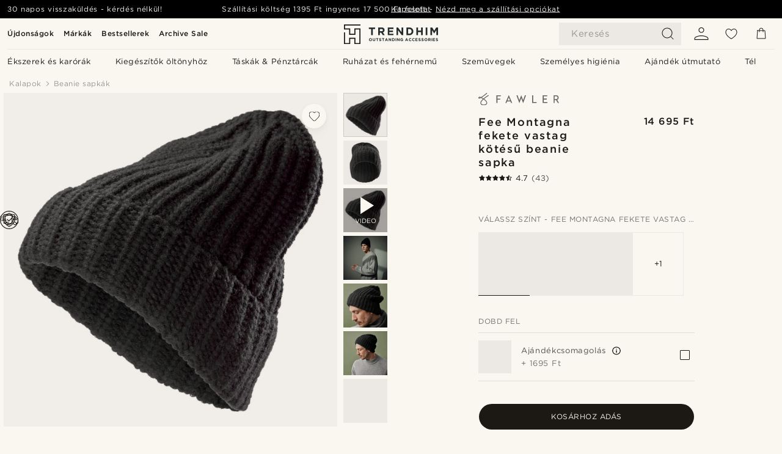

--- FILE ---
content_type: text/html; charset=utf-8
request_url: https://www.trendhim.hu/fee-montagna-fekete-vastag-kotesu-beanie-sapka-p.html
body_size: 87327
content:
<!DOCTYPE html><html lang="hu-HU"><head><meta charSet="utf-8" data-next-head=""/><meta content="width=device-width, initial-scale=1" name="viewport" data-next-head=""/><link href="//app.usercentrics.eu" rel="preconnect" data-next-head=""/><title data-next-head="">Fee Montagna fekete vastag kötésű beanie sapka | Készleten! | Fawler</title><meta content="Buy Fawler - Fee Montagna fekete vastag kötésű beanie sapka mindössze 14 695 Ft. Vásárolj a Trendhimnél és élvezd a 30 napos visszaküldési lehetőséget. Büszkék vagyunk rá, hogy kiváló vásárlási élményt nyújtunk." name="description" data-next-head=""/><meta content="index, follow" name="robots" data-next-head=""/><link href="https://www.trendhim.hu/fee-montagna-fekete-vastag-kotesu-beanie-sapka-p.html" rel="canonical" data-next-head=""/><meta content="Buy Fawler - Fee Montagna fekete vastag kötésű beanie sapka mindössze 14 695 Ft. Vásárolj a Trendhimnél és élvezd a 30 napos visszaküldési lehetőséget. Büszkék vagyunk rá, hogy kiváló vásárlási élményt nyújtunk." property="og:description" data-next-head=""/><meta content="https://eu-images.contentstack.com/v3/assets/blt7dcd2cfbc90d45de/blt515f542cca9d88d9/60dc274b8491e60f790db0f9/29-3a4e9d23ac3624f24fea53a2a5fcb95b4.jpg?format=pjpg&amp;auto=webp&amp;quality=75%2C90&amp;width=1200" property="og:image" data-next-head=""/><meta content="Trendhim" property="og:site_name" data-next-head=""/><meta content="Fee Montagna fekete vastag kötésű beanie sapka | Készleten! | Fawler" property="og:title" data-next-head=""/><meta content="products" property="og:type" data-next-head=""/><meta content="https://www.trendhim.hu/fee-montagna-fekete-vastag-kotesu-beanie-sapka-p.html" property="og:url" data-next-head=""/><link href="https://www.trendhim.kr/fee-beulraeg-ceongki-niteu-montanya-bini-p.html" hrefLang="ko-KR" rel="alternate" data-next-head=""/><link href="https://www.trendhim.co.uk/fee-black-chunky-knit-montagna-beanie-p.html" hrefLang="en-GB" rel="alternate" data-next-head=""/><link href="https://www.trendhim.sg/fee-black-chunky-knit-montagna-beanie-p.html" hrefLang="en-SG" rel="alternate" data-next-head=""/><link href="https://www.trendhim.nl/fee-grofgebreide-zwarte-montagna-beanie-p.html" hrefLang="nl-NL" rel="alternate" data-next-head=""/><link href="https://www.trendhim.hu/fee-montagna-fekete-vastag-kotesu-beanie-sapka-p.html" hrefLang="hu-HU" rel="alternate" data-next-head=""/><link href="https://www.trendhim.se/fee-svart-chunky-stickad-montagna-beanie-p.html" hrefLang="sv-SE" rel="alternate" data-next-head=""/><link href="https://www.trendhim.ca/fr/bonnet-noir-a-grosses-mailles-fee-moontagna-p.html" hrefLang="fr-CA" rel="alternate" data-next-head=""/><link href="https://www.trendhim.pl/czarna-masywna-dzianinowa-czapka-beanie-fee-montagna-p.html" hrefLang="pl-PL" rel="alternate" data-next-head=""/><link href="https://www.trendhim.com.cy/mauro-plekto-skouphaki-beanie-montagna-chunky-fee-p.html" hrefLang="el-CY" rel="alternate" data-next-head=""/><link href="https://www.trendhim.fi/musta-fee-montagna-pipo-paksua-neulosta-p.html" hrefLang="fi-FI" rel="alternate" data-next-head=""/><link href="https://www.trendhim.ch/fee-montagna-beanie-schwarz-grobstrick-p.html" hrefLang="de-CH" rel="alternate" data-next-head=""/><link href="https://www.trendhim.lt/fee-juoda-storo-mezgimo-montagna-stiliaus-kepure-p.html" hrefLang="lt-LT" rel="alternate" data-next-head=""/><link href="https://www.trendhim.ca/montagna-black-chunky-knitted-rib-beanie-p.html" hrefLang="en-CA" rel="alternate" data-next-head=""/><link href="https://www.trendhim.com/es/gorro-de-punto-grueso-fee-p.html" hrefLang="es-US" rel="alternate" data-next-head=""/><link href="https://www.trendhim.jp/hui-buratsuku-chiyanki-nitsuto-montaniya-bini-p.html" hrefLang="ja-JP" rel="alternate" data-next-head=""/><link href="https://www.trendhim.ie/fee-black-chunky-knit-montagna-beanie-p.html" hrefLang="en-IE" rel="alternate" data-next-head=""/><link href="https://www.trendhim.ee/fee-must-jamedakoeline-kootud-montagna-beanie-p.html" hrefLang="et-EE" rel="alternate" data-next-head=""/><link href="https://www.trendhim.ch/fr/bonnet-noir-a-grosses-mailles-fee-moontagna-p.html" hrefLang="fr-CH" rel="alternate" data-next-head=""/><link href="https://www.trendhim.bg/cherna-pl-tna-shapka-fee-p.html" hrefLang="bg-BG" rel="alternate" data-next-head=""/><link href="https://www.trendhim.lv/fee-melna-montagna-beanie-cepure-raupjs-adijums-p.html" hrefLang="lv-LV" rel="alternate" data-next-head=""/><link href="https://www.trendhim.gr/beanie-montagna-chunky-fee-p.html" hrefLang="el-GR" rel="alternate" data-next-head=""/><link href="https://www.trendhim.com.tr/fee-siyah-kalin-orgu-montagna-beresi-p.html" hrefLang="tr-TR" rel="alternate" data-next-head=""/><link href="https://www.trendhim.com.au/fee-black-chunky-knit-montagna-beanie-p.html" hrefLang="en-AU" rel="alternate" data-next-head=""/><link href="https://www.trendhim.de/fee-montagna-beanie-schwarz-grobstrick-p.html" hrefLang="de-DE" rel="alternate" data-next-head=""/><link href="https://www.trendhim.it/berretto-fee-montagna-nero-p.html" hrefLang="it-IT" rel="alternate" data-next-head=""/><link href="https://www.trendhim.hr/fee-crna-zimska-kapa-montagna-od-debelog-pletiva-p.html" hrefLang="hr-HR" rel="alternate" data-next-head=""/><link href="https://www.trendhim.co.nz/fee-black-chunky-knit-montagna-beanie-p.html" hrefLang="en-NZ" rel="alternate" data-next-head=""/><link href="https://www.trendhim.fr/bonnet-noir-a-grosses-mailles-fee-moontagna-p.html" hrefLang="fr-FR" rel="alternate" data-next-head=""/><link href="https://www.trendhim.pt/gorro-montagna-em-malha-grossa-preta-fee-p.html" hrefLang="pt-PT" rel="alternate" data-next-head=""/><link href="https://www.trendhim.si/fee-debela-pletena-kapa-montagna-v-crni-barvi-p.html" hrefLang="sl-SI" rel="alternate" data-next-head=""/><link href="https://www.trendhim.be/fee-grofgebreide-zwarte-montagna-beanie-p.html" hrefLang="nl-BE" rel="alternate" data-next-head=""/><link href="https://www.trendhim.cz/cerna-cepice-fee-montagna-ze-silne-pleteniny-p.html" hrefLang="cs-CZ" rel="alternate" data-next-head=""/><link href="https://www.trendhim.com/montagna-black-chunky-knitted-rib-beanie-p.html" hrefLang="en-US" rel="alternate" data-next-head=""/><link href="https://www.trendhim.es/gorro-de-punto-grueso-fee-p.html" hrefLang="es-ES" rel="alternate" data-next-head=""/><link href="https://www.trendhim.at/fee-montagna-beanie-schwarz-grobstrick-p.html" hrefLang="de-AT" rel="alternate" data-next-head=""/><link href="https://www.trendhim.be/fr/bonnet-noir-a-grosses-mailles-fee-moontagna-p.html" hrefLang="fr-BE" rel="alternate" data-next-head=""/><link href="https://www.trendhim.sk/cierna-hruba-beanie-ciapka-montagna-fee-p.html" hrefLang="sk-SK" rel="alternate" data-next-head=""/><link href="https://www.trendhim.dk/fee-sort-montagna-beanie-i-tykt-strik-p.html" hrefLang="da-DK" rel="alternate" data-next-head=""/><link href="https://www.trendhim.ro/caciula-beanie-montagna-neagra-tricotata-p.html" hrefLang="ro-RO" rel="alternate" data-next-head=""/><link href="https://www.trendhim.no/fee-svart-montagna-strikkelue-p.html" hrefLang="nb-NO" rel="alternate" data-next-head=""/><link href="https://connect.facebook.net" rel="preconnect"/><link href="https://eu-images.contentstack.com" rel="preconnect"/><link href="https://googleads.g.doubleclick.net" rel="preconnect"/><link href="https://www.google.com" rel="preconnect"/><link href="https://www.google.dk" rel="preconnect"/><link href="https://www.googleadservices.com" rel="preconnect"/><link href="https://player.vimeo.com" rel="preconnect"/><link href="https://api2.amplitude.com" rel="preconnect"/><link href="https://eu-images.contentstack.com/v3/assets/blt7dcd2cfbc90d45de/bltebd2e677db91977b/68cbaa3ba06b0d01e5345b8a/favicon-16x16.png" rel="icon" sizes="16x16" type="image/png"/><link href="https://eu-images.contentstack.com/v3/assets/blt7dcd2cfbc90d45de/blt2b20f0d31bd75b2d/68cbaa3ba500fb23df8a0b0f/favicon-32x32.png" rel="icon" sizes="32x32" type="image/png"/><link href="https://eu-images.contentstack.com/v3/assets/blt7dcd2cfbc90d45de/blt5bab4510fa326b7c/68cbaa3b8424f7664270b1cf/favicon-96x96.png" rel="icon" sizes="96x96" type="image/png"/><link href="https://eu-images.contentstack.com/v3/assets/blt7dcd2cfbc90d45de/blt1ea1cfa791ffca2f/68cbaa3b4b81d3fed43426d9/apple-touch-icon.png" rel="apple-touch-icon" sizes="180x180"/><link href="https://eu-images.contentstack.com/v3/assets/blt7dcd2cfbc90d45de/blt886161eca2c1dcfb/68cbaa3bb798f803c7af4ff0/web-app-manifest-192x192.png" rel="icon" sizes="192x192"/><link data-next-font="size-adjust" rel="preconnect" href="/" crossorigin="anonymous"/><link rel="preload" href="/_next/static/css/1515580fc5a5f729.css" as="style"/><link rel="preload" href="/_next/static/css/952b2eef0f2bc3c1.css" as="style"/><link rel="preload" href="/_next/static/css/6c77d029a49e6b67.css" as="style"/><link rel="preload" href="/_next/static/css/dcf6d3f9c75470f5.css" as="style"/><link rel="preload" href="/_next/static/css/a321c0c5eba1f3b8.css" as="style"/><link rel="preload" href="/_next/static/css/b6435a8bd85ad7c5.css" as="style"/><link rel="preload" href="/_next/static/css/8ec4dfbdb8a24dfc.css" as="style"/><link rel="preload" href="/_next/static/css/f614605a4ff1dfa7.css" as="style"/><link rel="preload" href="/_next/static/css/f7cf8e6d2c1c414e.css" as="style"/><link rel="preload" href="/_next/static/css/70770c1009bd493d.css" as="style"/><link rel="preload" href="/_next/static/css/2ee0ec6b86fd15c9.css" as="style"/><link rel="preload" href="/_next/static/css/0a346e02442272fa.css" as="style"/><link as="font" crossorigin="anonymous" href="/static/fonts/gotham-latin-extended/normal.woff" type="font/woff" data-next-head=""/><link as="font" crossorigin="anonymous" href="/static/fonts/gotham-latin-extended/bold.woff" type="font/woff" data-next-head=""/><script type="text/javascript">dataLayer = [];</script><script type="text/javascript" data-next-head="">dataLayer.push({"HotjarSiteID":70023,"country":"HU","currencyRates":{"DKK":0.018921,"EUR":0.002536,"USD":0.002831},"localCurrencyKey":"HUF","storeId":"17"});</script><script type="text/javascript" data-next-head="">dataLayer.push({"contentIds":"20382","pageType":"product","type":"product"});</script><script type="text/javascript" data-next-head="">
(function(w,d,s,l,i){w[l]=w[l]||[];w[l].push({'gtm.start':
new Date().getTime(),event:'gtm.js'});var f=d.getElementsByTagName(s)[0],
j=d.createElement(s),dl=l!='dataLayer'?'&l='+l:'';j.async=true;j.src=
'https://www.googletagmanager.com/gtm.js?id='+i+dl;f.parentNode.insertBefore(j,f);
})(window,document,'script','dataLayer','GTM-T9DSHJZ');
</script><script type="text/javascript" data-next-head="">
  (function() {
    function getCookie(c_name) {
      if (document.cookie.length > 0) {
        c_start = document.cookie.indexOf(c_name + "=");
        if (c_start != -1) {
          c_start = c_start + c_name.length + 1;
          c_end = document.cookie.indexOf(";", c_start);
          if (c_end == -1) c_end = document.cookie.length;
          return unescape(document.cookie.substring(c_start, c_end));
        }
      }
      return "";
    }
  
    var _user_id = '';
    var _session_id = getCookie('th_uid');
  
    var _sift = window._sift = window._sift || [];
    _sift.push(['_setAccount', '6d960fa9ea']);
    _sift.push(['_setUserId', _user_id]);
    _sift.push(['_setSessionId', _session_id]);
    _sift.push(['_trackPageview']);

    function ls() {
      var e = document.createElement('script');
      e.src = 'https://cdn.sift.com/s.js';
      document.body.appendChild(e);
    }
    if (window.attachEvent) {
      window.attachEvent('onload', ls);
    } else {
      window.addEventListener('load', ls, false);
    }
  })();
</script><svg aria-hidden="true" style="display:none" xmlns="http://www.w3.org/2000/svg"><symbol id="heart-filled" viewBox="0 0 512 473.13"><path d="M471.9 39c-24.5-25.14-59.3-39-98.1-39C321 0 280.3 23 256 66.53 231.7 23 191 0 138.2 0 99.4 0 64.6 13.86 40.1 39 14.2 65.61.5 104 .5 149.89c0 54 41.4 123.55 123 206.62a1296.29 1296.29 0 0 0 119.8 106.92l12.7 9.7 12.7-9.8a1264 1264 0 0 0 119.8-106.91c81.6-83.08 123-152.57 123-206.63 0-45.79-13.7-84.18-39.6-110.79z"></path></symbol><symbol id="heart" viewBox="0 0 512 473.13"><path d="M471.89 39c-24.45-25.14-59.3-39-98.12-39C321 0 280.26 23 256 66.49 231.74 23 191 0 138.23 0 99.41 0 64.56 13.84 40.11 39 14.2 65.62.5 104 .5 149.88c0 54 41.37 123.5 123 206.59a1269.13 1269.13 0 0 0 119.81 106.9l12.69 9.76 12.74-9.76a1269.13 1269.13 0 0 0 119.81-106.9c81.58-83.09 123-152.6 123-206.59 0-45.91-13.7-84.26-39.61-110.9zm-112.6 292.37c-41.24 42-83 77-103.29 93.48-20.34-16.46-62.05-51.44-103.29-93.48C79.25 256.49 40.42 193.73 40.42 149.88c0-69.7 37.48-113 97.81-113 37 0 64.52 15.33 81.74 45.57 12.88 22.62 15.69 46 16.07 49.74v2.46H276v-2.45c.38-3.71 3.19-27.12 16.07-49.74 17.22-30.23 44.72-45.57 81.74-45.57 60.33 0 97.81 43.29 97.81 113 0 43.85-38.83 106.61-112.29 181.49z"></path></symbol></svg><script type="text/javascript">
  if(!window.HTMLPictureElement || !('sizes' in document.createElement('img'))){
    document.createElement('picture');
    //generating the config array
    window.picturefillCFG = window.picturefillCFG || [];
    picturefillCFG.push([ "algorithm", "saveData" ]);

    var head = document.getElementsByTagName('head')[0];
    var js = document.createElement('script');
    js.src = '/static/js/picturefill.min.js';
    head.appendChild(js);
  }
</script><script type="text/javascript">
    var userAgent = window.navigator.userAgent
    var isSafari = userAgent.includes('Safari/')
    var requirePoly = userAgent.includes('Version/12') || userAgent.includes('Version/13') || userAgent.includes('Version/14')
    if(isSafari && requirePoly){
      var head = document.getElementsByTagName('head')[0];
      var js = document.createElement('script');
      js.src = '/static/js/smoothScrollFill.min.js';
      head.appendChild(js);
    }
</script><script type="text/javascript">
    var userAgent = window.navigator.userAgent
    var isSafari = userAgent.includes('Safari/')
    var requirePoly = userAgent.includes('Version/12') || userAgent.includes('Version/13') || userAgent.includes('Version/14')
    if(isSafari && requirePoly && typeof window !== 'undefined'){
      var head = document.getElementsByTagName('head')[0];
      var js = document.createElement('script');
      js.src = '/static/js/dialog-polyfill.min.js';
      head.appendChild(js);
      var css = document.createElement('link');
      css.src = '/static/styles/dialog-polyfill.css';
      css.type = 'text/css';
      css.rel = 'stylesheet';
      head.appendChild(css);
    }
</script><link rel="stylesheet" href="/_next/static/css/1515580fc5a5f729.css" data-n-g=""/><link rel="stylesheet" href="/_next/static/css/952b2eef0f2bc3c1.css" data-n-p=""/><link rel="stylesheet" href="/_next/static/css/6c77d029a49e6b67.css" data-n-p=""/><link rel="stylesheet" href="/_next/static/css/dcf6d3f9c75470f5.css" data-n-p=""/><link rel="stylesheet" href="/_next/static/css/a321c0c5eba1f3b8.css" data-n-p=""/><link rel="stylesheet" href="/_next/static/css/b6435a8bd85ad7c5.css"/><link rel="stylesheet" href="/_next/static/css/8ec4dfbdb8a24dfc.css"/><link rel="stylesheet" href="/_next/static/css/f614605a4ff1dfa7.css"/><link rel="stylesheet" href="/_next/static/css/f7cf8e6d2c1c414e.css"/><link rel="stylesheet" href="/_next/static/css/70770c1009bd493d.css"/><link rel="stylesheet" href="/_next/static/css/2ee0ec6b86fd15c9.css"/><link rel="stylesheet" href="/_next/static/css/0a346e02442272fa.css"/><noscript data-n-css=""></noscript><script defer="" noModule="" src="/_next/static/chunks/polyfills-42372ed130431b0a.js"></script><script defer="" src="/_next/static/chunks/1956.c6eb69de45d07904.js"></script><script defer="" src="/_next/static/chunks/8959.10a4f7c625038729.js"></script><script defer="" src="/_next/static/chunks/3898.4012b546993b07c7.js"></script><script defer="" src="/_next/static/chunks/7700.db89118298deee8d.js"></script><script defer="" src="/_next/static/chunks/7685.ea36fcd1a6a377f8.js"></script><script defer="" src="/_next/static/chunks/819.edd08ae4daf221a0.js"></script><script src="/_next/static/chunks/webpack-bb8aa6e6d3b7e68a.js" defer=""></script><script src="/_next/static/chunks/framework-7c1e01c5ddfc578c.js" defer=""></script><script src="/_next/static/chunks/main-78e15da3bc713aee.js" defer=""></script><script src="/_next/static/chunks/pages/_app-e160465782620130.js" defer=""></script><script src="/_next/static/chunks/6922-2a09d48a1a84f2fb.js" defer=""></script><script src="/_next/static/chunks/4698-cfb11e7f64992645.js" defer=""></script><script src="/_next/static/chunks/6563-1c0adda892e6be0a.js" defer=""></script><script src="/_next/static/chunks/5842-00f6fc0b90f3a1a6.js" defer=""></script><script src="/_next/static/chunks/9546-c9b8de60418b53fb.js" defer=""></script><script src="/_next/static/chunks/2943-46acd43192704b11.js" defer=""></script><script src="/_next/static/chunks/5017-7ccfe8b1f6721213.js" defer=""></script><script src="/_next/static/chunks/6065-0b1fbb9d40dda7cb.js" defer=""></script><script src="/_next/static/chunks/1065-a6866845642a0c89.js" defer=""></script><script src="/_next/static/chunks/pages/products/%5B...slug%5D-ca1c775360095676.js" defer=""></script><script src="/_next/static/2I9Ri6cXSDghyJFZQUhzp/_buildManifest.js" defer=""></script><script src="/_next/static/2I9Ri6cXSDghyJFZQUhzp/_ssgManifest.js" defer=""></script></head><body class="preload"><noscript>
<iframe src="https://www.googletagmanager.com/ns.html?id=GTM-T9DSHJZ"
height="0" width="0" style="display:none;visibility:hidden"></iframe>
</noscript><link rel="preload" as="image" imageSrcSet="https://eu-images.contentstack.com/v3/assets/blt7dcd2cfbc90d45de/blt59296545a01439bf/trendhim-logo-with-text-v2.svg?format=pjpg&amp;auto=webp&amp;quality=75%2C90&amp;width=140, https://eu-images.contentstack.com/v3/assets/blt7dcd2cfbc90d45de/blt59296545a01439bf/trendhim-logo-with-text-v2.svg?format=pjpg&amp;auto=webp&amp;quality=75%2C90&amp;width=280 2x"/><link rel="preload" as="image" imageSrcSet="https://eu-images.contentstack.com/v3/assets/blt7dcd2cfbc90d45de/blt515f542cca9d88d9/60dc274b8491e60f790db0f9/29-3a4e9d23ac3624f24fea53a2a5fcb95b4.jpg?format=pjpg&amp;auto=webp&amp;quality=75%2C90&amp;width=16 16w, https://eu-images.contentstack.com/v3/assets/blt7dcd2cfbc90d45de/blt515f542cca9d88d9/60dc274b8491e60f790db0f9/29-3a4e9d23ac3624f24fea53a2a5fcb95b4.jpg?format=pjpg&amp;auto=webp&amp;quality=75%2C90&amp;width=32 32w, https://eu-images.contentstack.com/v3/assets/blt7dcd2cfbc90d45de/blt515f542cca9d88d9/60dc274b8491e60f790db0f9/29-3a4e9d23ac3624f24fea53a2a5fcb95b4.jpg?format=pjpg&amp;auto=webp&amp;quality=75%2C90&amp;width=48 48w, https://eu-images.contentstack.com/v3/assets/blt7dcd2cfbc90d45de/blt515f542cca9d88d9/60dc274b8491e60f790db0f9/29-3a4e9d23ac3624f24fea53a2a5fcb95b4.jpg?format=pjpg&amp;auto=webp&amp;quality=75%2C90&amp;width=64 64w, https://eu-images.contentstack.com/v3/assets/blt7dcd2cfbc90d45de/blt515f542cca9d88d9/60dc274b8491e60f790db0f9/29-3a4e9d23ac3624f24fea53a2a5fcb95b4.jpg?format=pjpg&amp;auto=webp&amp;quality=75%2C90&amp;width=96 96w, https://eu-images.contentstack.com/v3/assets/blt7dcd2cfbc90d45de/blt515f542cca9d88d9/60dc274b8491e60f790db0f9/29-3a4e9d23ac3624f24fea53a2a5fcb95b4.jpg?format=pjpg&amp;auto=webp&amp;quality=75%2C90&amp;width=128 128w, https://eu-images.contentstack.com/v3/assets/blt7dcd2cfbc90d45de/blt515f542cca9d88d9/60dc274b8491e60f790db0f9/29-3a4e9d23ac3624f24fea53a2a5fcb95b4.jpg?format=pjpg&amp;auto=webp&amp;quality=75%2C90&amp;width=256 256w, https://eu-images.contentstack.com/v3/assets/blt7dcd2cfbc90d45de/blt515f542cca9d88d9/60dc274b8491e60f790db0f9/29-3a4e9d23ac3624f24fea53a2a5fcb95b4.jpg?format=pjpg&amp;auto=webp&amp;quality=75%2C90&amp;width=384 384w, https://eu-images.contentstack.com/v3/assets/blt7dcd2cfbc90d45de/blt515f542cca9d88d9/60dc274b8491e60f790db0f9/29-3a4e9d23ac3624f24fea53a2a5fcb95b4.jpg?format=pjpg&amp;auto=webp&amp;quality=75%2C90&amp;width=640 640w, https://eu-images.contentstack.com/v3/assets/blt7dcd2cfbc90d45de/blt515f542cca9d88d9/60dc274b8491e60f790db0f9/29-3a4e9d23ac3624f24fea53a2a5fcb95b4.jpg?format=pjpg&amp;auto=webp&amp;quality=75%2C90&amp;width=750 750w, https://eu-images.contentstack.com/v3/assets/blt7dcd2cfbc90d45de/blt515f542cca9d88d9/60dc274b8491e60f790db0f9/29-3a4e9d23ac3624f24fea53a2a5fcb95b4.jpg?format=pjpg&amp;auto=webp&amp;quality=75%2C90&amp;width=828 828w, https://eu-images.contentstack.com/v3/assets/blt7dcd2cfbc90d45de/blt515f542cca9d88d9/60dc274b8491e60f790db0f9/29-3a4e9d23ac3624f24fea53a2a5fcb95b4.jpg?format=pjpg&amp;auto=webp&amp;quality=75%2C90&amp;width=1080 1080w, https://eu-images.contentstack.com/v3/assets/blt7dcd2cfbc90d45de/blt515f542cca9d88d9/60dc274b8491e60f790db0f9/29-3a4e9d23ac3624f24fea53a2a5fcb95b4.jpg?format=pjpg&amp;auto=webp&amp;quality=75%2C90&amp;width=1200 1200w, https://eu-images.contentstack.com/v3/assets/blt7dcd2cfbc90d45de/blt515f542cca9d88d9/60dc274b8491e60f790db0f9/29-3a4e9d23ac3624f24fea53a2a5fcb95b4.jpg?format=pjpg&amp;auto=webp&amp;quality=75%2C90&amp;width=1920 1920w, https://eu-images.contentstack.com/v3/assets/blt7dcd2cfbc90d45de/blt515f542cca9d88d9/60dc274b8491e60f790db0f9/29-3a4e9d23ac3624f24fea53a2a5fcb95b4.jpg?format=pjpg&amp;auto=webp&amp;quality=75%2C90&amp;width=2048 2048w, https://eu-images.contentstack.com/v3/assets/blt7dcd2cfbc90d45de/blt515f542cca9d88d9/60dc274b8491e60f790db0f9/29-3a4e9d23ac3624f24fea53a2a5fcb95b4.jpg?format=pjpg&amp;auto=webp&amp;quality=75%2C90&amp;width=3840 3840w" imageSizes="(min-width: 0px) 535px, (min-width: 900px) 445px, (min-width: 1024px) 590px, 590px"/><link rel="preload" as="image" href="https://eu-images.contentstack.com/v3/assets/blt7dcd2cfbc90d45de/blt6f005894ccb9f5c0/62155a348e4d0461c7a003be/brand-logo-669.svg"/><link rel="preload" as="image" imageSrcSet="https://eu-images.contentstack.com/v3/assets/blt7dcd2cfbc90d45de/blt515f542cca9d88d9/60dc274b8491e60f790db0f9/29-3a4e9d23ac3624f24fea53a2a5fcb95b4.jpg?format=pjpg&amp;auto=webp&amp;quality=75%2C90&amp;width=16 16w, https://eu-images.contentstack.com/v3/assets/blt7dcd2cfbc90d45de/blt515f542cca9d88d9/60dc274b8491e60f790db0f9/29-3a4e9d23ac3624f24fea53a2a5fcb95b4.jpg?format=pjpg&amp;auto=webp&amp;quality=75%2C90&amp;width=32 32w, https://eu-images.contentstack.com/v3/assets/blt7dcd2cfbc90d45de/blt515f542cca9d88d9/60dc274b8491e60f790db0f9/29-3a4e9d23ac3624f24fea53a2a5fcb95b4.jpg?format=pjpg&amp;auto=webp&amp;quality=75%2C90&amp;width=48 48w, https://eu-images.contentstack.com/v3/assets/blt7dcd2cfbc90d45de/blt515f542cca9d88d9/60dc274b8491e60f790db0f9/29-3a4e9d23ac3624f24fea53a2a5fcb95b4.jpg?format=pjpg&amp;auto=webp&amp;quality=75%2C90&amp;width=64 64w, https://eu-images.contentstack.com/v3/assets/blt7dcd2cfbc90d45de/blt515f542cca9d88d9/60dc274b8491e60f790db0f9/29-3a4e9d23ac3624f24fea53a2a5fcb95b4.jpg?format=pjpg&amp;auto=webp&amp;quality=75%2C90&amp;width=96 96w, https://eu-images.contentstack.com/v3/assets/blt7dcd2cfbc90d45de/blt515f542cca9d88d9/60dc274b8491e60f790db0f9/29-3a4e9d23ac3624f24fea53a2a5fcb95b4.jpg?format=pjpg&amp;auto=webp&amp;quality=75%2C90&amp;width=128 128w, https://eu-images.contentstack.com/v3/assets/blt7dcd2cfbc90d45de/blt515f542cca9d88d9/60dc274b8491e60f790db0f9/29-3a4e9d23ac3624f24fea53a2a5fcb95b4.jpg?format=pjpg&amp;auto=webp&amp;quality=75%2C90&amp;width=256 256w, https://eu-images.contentstack.com/v3/assets/blt7dcd2cfbc90d45de/blt515f542cca9d88d9/60dc274b8491e60f790db0f9/29-3a4e9d23ac3624f24fea53a2a5fcb95b4.jpg?format=pjpg&amp;auto=webp&amp;quality=75%2C90&amp;width=384 384w, https://eu-images.contentstack.com/v3/assets/blt7dcd2cfbc90d45de/blt515f542cca9d88d9/60dc274b8491e60f790db0f9/29-3a4e9d23ac3624f24fea53a2a5fcb95b4.jpg?format=pjpg&amp;auto=webp&amp;quality=75%2C90&amp;width=640 640w, https://eu-images.contentstack.com/v3/assets/blt7dcd2cfbc90d45de/blt515f542cca9d88d9/60dc274b8491e60f790db0f9/29-3a4e9d23ac3624f24fea53a2a5fcb95b4.jpg?format=pjpg&amp;auto=webp&amp;quality=75%2C90&amp;width=750 750w, https://eu-images.contentstack.com/v3/assets/blt7dcd2cfbc90d45de/blt515f542cca9d88d9/60dc274b8491e60f790db0f9/29-3a4e9d23ac3624f24fea53a2a5fcb95b4.jpg?format=pjpg&amp;auto=webp&amp;quality=75%2C90&amp;width=828 828w, https://eu-images.contentstack.com/v3/assets/blt7dcd2cfbc90d45de/blt515f542cca9d88d9/60dc274b8491e60f790db0f9/29-3a4e9d23ac3624f24fea53a2a5fcb95b4.jpg?format=pjpg&amp;auto=webp&amp;quality=75%2C90&amp;width=1080 1080w, https://eu-images.contentstack.com/v3/assets/blt7dcd2cfbc90d45de/blt515f542cca9d88d9/60dc274b8491e60f790db0f9/29-3a4e9d23ac3624f24fea53a2a5fcb95b4.jpg?format=pjpg&amp;auto=webp&amp;quality=75%2C90&amp;width=1200 1200w, https://eu-images.contentstack.com/v3/assets/blt7dcd2cfbc90d45de/blt515f542cca9d88d9/60dc274b8491e60f790db0f9/29-3a4e9d23ac3624f24fea53a2a5fcb95b4.jpg?format=pjpg&amp;auto=webp&amp;quality=75%2C90&amp;width=1920 1920w, https://eu-images.contentstack.com/v3/assets/blt7dcd2cfbc90d45de/blt515f542cca9d88d9/60dc274b8491e60f790db0f9/29-3a4e9d23ac3624f24fea53a2a5fcb95b4.jpg?format=pjpg&amp;auto=webp&amp;quality=75%2C90&amp;width=2048 2048w, https://eu-images.contentstack.com/v3/assets/blt7dcd2cfbc90d45de/blt515f542cca9d88d9/60dc274b8491e60f790db0f9/29-3a4e9d23ac3624f24fea53a2a5fcb95b4.jpg?format=pjpg&amp;auto=webp&amp;quality=75%2C90&amp;width=3840 3840w" imageSizes="72px"/><link rel="preload" as="image" imageSrcSet="https://eu-images.contentstack.com/v3/assets/blt7dcd2cfbc90d45de/bltd3a496fabe99cd0c/60dc2a3220a5380ed1a4df10/29-2ca918d2c9e42658fb3220d4f7ad951d1.jpg?format=pjpg&amp;auto=webp&amp;quality=75%2C90&amp;width=16 16w, https://eu-images.contentstack.com/v3/assets/blt7dcd2cfbc90d45de/bltd3a496fabe99cd0c/60dc2a3220a5380ed1a4df10/29-2ca918d2c9e42658fb3220d4f7ad951d1.jpg?format=pjpg&amp;auto=webp&amp;quality=75%2C90&amp;width=32 32w, https://eu-images.contentstack.com/v3/assets/blt7dcd2cfbc90d45de/bltd3a496fabe99cd0c/60dc2a3220a5380ed1a4df10/29-2ca918d2c9e42658fb3220d4f7ad951d1.jpg?format=pjpg&amp;auto=webp&amp;quality=75%2C90&amp;width=48 48w, https://eu-images.contentstack.com/v3/assets/blt7dcd2cfbc90d45de/bltd3a496fabe99cd0c/60dc2a3220a5380ed1a4df10/29-2ca918d2c9e42658fb3220d4f7ad951d1.jpg?format=pjpg&amp;auto=webp&amp;quality=75%2C90&amp;width=64 64w, https://eu-images.contentstack.com/v3/assets/blt7dcd2cfbc90d45de/bltd3a496fabe99cd0c/60dc2a3220a5380ed1a4df10/29-2ca918d2c9e42658fb3220d4f7ad951d1.jpg?format=pjpg&amp;auto=webp&amp;quality=75%2C90&amp;width=96 96w, https://eu-images.contentstack.com/v3/assets/blt7dcd2cfbc90d45de/bltd3a496fabe99cd0c/60dc2a3220a5380ed1a4df10/29-2ca918d2c9e42658fb3220d4f7ad951d1.jpg?format=pjpg&amp;auto=webp&amp;quality=75%2C90&amp;width=128 128w, https://eu-images.contentstack.com/v3/assets/blt7dcd2cfbc90d45de/bltd3a496fabe99cd0c/60dc2a3220a5380ed1a4df10/29-2ca918d2c9e42658fb3220d4f7ad951d1.jpg?format=pjpg&amp;auto=webp&amp;quality=75%2C90&amp;width=256 256w, https://eu-images.contentstack.com/v3/assets/blt7dcd2cfbc90d45de/bltd3a496fabe99cd0c/60dc2a3220a5380ed1a4df10/29-2ca918d2c9e42658fb3220d4f7ad951d1.jpg?format=pjpg&amp;auto=webp&amp;quality=75%2C90&amp;width=384 384w, https://eu-images.contentstack.com/v3/assets/blt7dcd2cfbc90d45de/bltd3a496fabe99cd0c/60dc2a3220a5380ed1a4df10/29-2ca918d2c9e42658fb3220d4f7ad951d1.jpg?format=pjpg&amp;auto=webp&amp;quality=75%2C90&amp;width=640 640w, https://eu-images.contentstack.com/v3/assets/blt7dcd2cfbc90d45de/bltd3a496fabe99cd0c/60dc2a3220a5380ed1a4df10/29-2ca918d2c9e42658fb3220d4f7ad951d1.jpg?format=pjpg&amp;auto=webp&amp;quality=75%2C90&amp;width=750 750w, https://eu-images.contentstack.com/v3/assets/blt7dcd2cfbc90d45de/bltd3a496fabe99cd0c/60dc2a3220a5380ed1a4df10/29-2ca918d2c9e42658fb3220d4f7ad951d1.jpg?format=pjpg&amp;auto=webp&amp;quality=75%2C90&amp;width=828 828w, https://eu-images.contentstack.com/v3/assets/blt7dcd2cfbc90d45de/bltd3a496fabe99cd0c/60dc2a3220a5380ed1a4df10/29-2ca918d2c9e42658fb3220d4f7ad951d1.jpg?format=pjpg&amp;auto=webp&amp;quality=75%2C90&amp;width=1080 1080w, https://eu-images.contentstack.com/v3/assets/blt7dcd2cfbc90d45de/bltd3a496fabe99cd0c/60dc2a3220a5380ed1a4df10/29-2ca918d2c9e42658fb3220d4f7ad951d1.jpg?format=pjpg&amp;auto=webp&amp;quality=75%2C90&amp;width=1200 1200w, https://eu-images.contentstack.com/v3/assets/blt7dcd2cfbc90d45de/bltd3a496fabe99cd0c/60dc2a3220a5380ed1a4df10/29-2ca918d2c9e42658fb3220d4f7ad951d1.jpg?format=pjpg&amp;auto=webp&amp;quality=75%2C90&amp;width=1920 1920w, https://eu-images.contentstack.com/v3/assets/blt7dcd2cfbc90d45de/bltd3a496fabe99cd0c/60dc2a3220a5380ed1a4df10/29-2ca918d2c9e42658fb3220d4f7ad951d1.jpg?format=pjpg&amp;auto=webp&amp;quality=75%2C90&amp;width=2048 2048w, https://eu-images.contentstack.com/v3/assets/blt7dcd2cfbc90d45de/bltd3a496fabe99cd0c/60dc2a3220a5380ed1a4df10/29-2ca918d2c9e42658fb3220d4f7ad951d1.jpg?format=pjpg&amp;auto=webp&amp;quality=75%2C90&amp;width=3840 3840w" imageSizes="72px"/><link rel="preload" as="image" href="https://eu-images.contentstack.com/v3/assets/blt7dcd2cfbc90d45de/blt515f542cca9d88d9/60dc274b8491e60f790db0f9/29-3a4e9d23ac3624f24fea53a2a5fcb95b4.jpg?width=78&amp;quality=60,90"/><link rel="preload" as="image" imageSrcSet="https://eu-images.contentstack.com/v3/assets/blt7dcd2cfbc90d45de/blt50e9133bd593785a/68ecd3c62cd0ed2ec009c74d/20382-3.jpeg?format=pjpg&amp;auto=webp&amp;quality=75%2C90&amp;width=16 16w, https://eu-images.contentstack.com/v3/assets/blt7dcd2cfbc90d45de/blt50e9133bd593785a/68ecd3c62cd0ed2ec009c74d/20382-3.jpeg?format=pjpg&amp;auto=webp&amp;quality=75%2C90&amp;width=32 32w, https://eu-images.contentstack.com/v3/assets/blt7dcd2cfbc90d45de/blt50e9133bd593785a/68ecd3c62cd0ed2ec009c74d/20382-3.jpeg?format=pjpg&amp;auto=webp&amp;quality=75%2C90&amp;width=48 48w, https://eu-images.contentstack.com/v3/assets/blt7dcd2cfbc90d45de/blt50e9133bd593785a/68ecd3c62cd0ed2ec009c74d/20382-3.jpeg?format=pjpg&amp;auto=webp&amp;quality=75%2C90&amp;width=64 64w, https://eu-images.contentstack.com/v3/assets/blt7dcd2cfbc90d45de/blt50e9133bd593785a/68ecd3c62cd0ed2ec009c74d/20382-3.jpeg?format=pjpg&amp;auto=webp&amp;quality=75%2C90&amp;width=96 96w, https://eu-images.contentstack.com/v3/assets/blt7dcd2cfbc90d45de/blt50e9133bd593785a/68ecd3c62cd0ed2ec009c74d/20382-3.jpeg?format=pjpg&amp;auto=webp&amp;quality=75%2C90&amp;width=128 128w, https://eu-images.contentstack.com/v3/assets/blt7dcd2cfbc90d45de/blt50e9133bd593785a/68ecd3c62cd0ed2ec009c74d/20382-3.jpeg?format=pjpg&amp;auto=webp&amp;quality=75%2C90&amp;width=256 256w, https://eu-images.contentstack.com/v3/assets/blt7dcd2cfbc90d45de/blt50e9133bd593785a/68ecd3c62cd0ed2ec009c74d/20382-3.jpeg?format=pjpg&amp;auto=webp&amp;quality=75%2C90&amp;width=384 384w, https://eu-images.contentstack.com/v3/assets/blt7dcd2cfbc90d45de/blt50e9133bd593785a/68ecd3c62cd0ed2ec009c74d/20382-3.jpeg?format=pjpg&amp;auto=webp&amp;quality=75%2C90&amp;width=640 640w, https://eu-images.contentstack.com/v3/assets/blt7dcd2cfbc90d45de/blt50e9133bd593785a/68ecd3c62cd0ed2ec009c74d/20382-3.jpeg?format=pjpg&amp;auto=webp&amp;quality=75%2C90&amp;width=750 750w, https://eu-images.contentstack.com/v3/assets/blt7dcd2cfbc90d45de/blt50e9133bd593785a/68ecd3c62cd0ed2ec009c74d/20382-3.jpeg?format=pjpg&amp;auto=webp&amp;quality=75%2C90&amp;width=828 828w, https://eu-images.contentstack.com/v3/assets/blt7dcd2cfbc90d45de/blt50e9133bd593785a/68ecd3c62cd0ed2ec009c74d/20382-3.jpeg?format=pjpg&amp;auto=webp&amp;quality=75%2C90&amp;width=1080 1080w, https://eu-images.contentstack.com/v3/assets/blt7dcd2cfbc90d45de/blt50e9133bd593785a/68ecd3c62cd0ed2ec009c74d/20382-3.jpeg?format=pjpg&amp;auto=webp&amp;quality=75%2C90&amp;width=1200 1200w, https://eu-images.contentstack.com/v3/assets/blt7dcd2cfbc90d45de/blt50e9133bd593785a/68ecd3c62cd0ed2ec009c74d/20382-3.jpeg?format=pjpg&amp;auto=webp&amp;quality=75%2C90&amp;width=1920 1920w, https://eu-images.contentstack.com/v3/assets/blt7dcd2cfbc90d45de/blt50e9133bd593785a/68ecd3c62cd0ed2ec009c74d/20382-3.jpeg?format=pjpg&amp;auto=webp&amp;quality=75%2C90&amp;width=2048 2048w, https://eu-images.contentstack.com/v3/assets/blt7dcd2cfbc90d45de/blt50e9133bd593785a/68ecd3c62cd0ed2ec009c74d/20382-3.jpeg?format=pjpg&amp;auto=webp&amp;quality=75%2C90&amp;width=3840 3840w" imageSizes="72px"/><link rel="preload" as="image" imageSrcSet="https://eu-images.contentstack.com/v3/assets/blt7dcd2cfbc90d45de/bltdea857cc2ab31bee/60dc28975543520fcbc43c9c/chunkyblack_14.jpg?format=pjpg&amp;auto=webp&amp;quality=75%2C90&amp;width=16 16w, https://eu-images.contentstack.com/v3/assets/blt7dcd2cfbc90d45de/bltdea857cc2ab31bee/60dc28975543520fcbc43c9c/chunkyblack_14.jpg?format=pjpg&amp;auto=webp&amp;quality=75%2C90&amp;width=32 32w, https://eu-images.contentstack.com/v3/assets/blt7dcd2cfbc90d45de/bltdea857cc2ab31bee/60dc28975543520fcbc43c9c/chunkyblack_14.jpg?format=pjpg&amp;auto=webp&amp;quality=75%2C90&amp;width=48 48w, https://eu-images.contentstack.com/v3/assets/blt7dcd2cfbc90d45de/bltdea857cc2ab31bee/60dc28975543520fcbc43c9c/chunkyblack_14.jpg?format=pjpg&amp;auto=webp&amp;quality=75%2C90&amp;width=64 64w, https://eu-images.contentstack.com/v3/assets/blt7dcd2cfbc90d45de/bltdea857cc2ab31bee/60dc28975543520fcbc43c9c/chunkyblack_14.jpg?format=pjpg&amp;auto=webp&amp;quality=75%2C90&amp;width=96 96w, https://eu-images.contentstack.com/v3/assets/blt7dcd2cfbc90d45de/bltdea857cc2ab31bee/60dc28975543520fcbc43c9c/chunkyblack_14.jpg?format=pjpg&amp;auto=webp&amp;quality=75%2C90&amp;width=128 128w, https://eu-images.contentstack.com/v3/assets/blt7dcd2cfbc90d45de/bltdea857cc2ab31bee/60dc28975543520fcbc43c9c/chunkyblack_14.jpg?format=pjpg&amp;auto=webp&amp;quality=75%2C90&amp;width=256 256w, https://eu-images.contentstack.com/v3/assets/blt7dcd2cfbc90d45de/bltdea857cc2ab31bee/60dc28975543520fcbc43c9c/chunkyblack_14.jpg?format=pjpg&amp;auto=webp&amp;quality=75%2C90&amp;width=384 384w, https://eu-images.contentstack.com/v3/assets/blt7dcd2cfbc90d45de/bltdea857cc2ab31bee/60dc28975543520fcbc43c9c/chunkyblack_14.jpg?format=pjpg&amp;auto=webp&amp;quality=75%2C90&amp;width=640 640w, https://eu-images.contentstack.com/v3/assets/blt7dcd2cfbc90d45de/bltdea857cc2ab31bee/60dc28975543520fcbc43c9c/chunkyblack_14.jpg?format=pjpg&amp;auto=webp&amp;quality=75%2C90&amp;width=750 750w, https://eu-images.contentstack.com/v3/assets/blt7dcd2cfbc90d45de/bltdea857cc2ab31bee/60dc28975543520fcbc43c9c/chunkyblack_14.jpg?format=pjpg&amp;auto=webp&amp;quality=75%2C90&amp;width=828 828w, https://eu-images.contentstack.com/v3/assets/blt7dcd2cfbc90d45de/bltdea857cc2ab31bee/60dc28975543520fcbc43c9c/chunkyblack_14.jpg?format=pjpg&amp;auto=webp&amp;quality=75%2C90&amp;width=1080 1080w, https://eu-images.contentstack.com/v3/assets/blt7dcd2cfbc90d45de/bltdea857cc2ab31bee/60dc28975543520fcbc43c9c/chunkyblack_14.jpg?format=pjpg&amp;auto=webp&amp;quality=75%2C90&amp;width=1200 1200w, https://eu-images.contentstack.com/v3/assets/blt7dcd2cfbc90d45de/bltdea857cc2ab31bee/60dc28975543520fcbc43c9c/chunkyblack_14.jpg?format=pjpg&amp;auto=webp&amp;quality=75%2C90&amp;width=1920 1920w, https://eu-images.contentstack.com/v3/assets/blt7dcd2cfbc90d45de/bltdea857cc2ab31bee/60dc28975543520fcbc43c9c/chunkyblack_14.jpg?format=pjpg&amp;auto=webp&amp;quality=75%2C90&amp;width=2048 2048w, https://eu-images.contentstack.com/v3/assets/blt7dcd2cfbc90d45de/bltdea857cc2ab31bee/60dc28975543520fcbc43c9c/chunkyblack_14.jpg?format=pjpg&amp;auto=webp&amp;quality=75%2C90&amp;width=3840 3840w" imageSizes="72px"/><link rel="preload" as="image" imageSrcSet="https://eu-images.contentstack.com/v3/assets/blt7dcd2cfbc90d45de/blt40e0bb8c4413cae0/60dc289f2e95e10f21f31c6e/chunkyblack_19.jpg?format=pjpg&amp;auto=webp&amp;quality=75%2C90&amp;width=16 16w, https://eu-images.contentstack.com/v3/assets/blt7dcd2cfbc90d45de/blt40e0bb8c4413cae0/60dc289f2e95e10f21f31c6e/chunkyblack_19.jpg?format=pjpg&amp;auto=webp&amp;quality=75%2C90&amp;width=32 32w, https://eu-images.contentstack.com/v3/assets/blt7dcd2cfbc90d45de/blt40e0bb8c4413cae0/60dc289f2e95e10f21f31c6e/chunkyblack_19.jpg?format=pjpg&amp;auto=webp&amp;quality=75%2C90&amp;width=48 48w, https://eu-images.contentstack.com/v3/assets/blt7dcd2cfbc90d45de/blt40e0bb8c4413cae0/60dc289f2e95e10f21f31c6e/chunkyblack_19.jpg?format=pjpg&amp;auto=webp&amp;quality=75%2C90&amp;width=64 64w, https://eu-images.contentstack.com/v3/assets/blt7dcd2cfbc90d45de/blt40e0bb8c4413cae0/60dc289f2e95e10f21f31c6e/chunkyblack_19.jpg?format=pjpg&amp;auto=webp&amp;quality=75%2C90&amp;width=96 96w, https://eu-images.contentstack.com/v3/assets/blt7dcd2cfbc90d45de/blt40e0bb8c4413cae0/60dc289f2e95e10f21f31c6e/chunkyblack_19.jpg?format=pjpg&amp;auto=webp&amp;quality=75%2C90&amp;width=128 128w, https://eu-images.contentstack.com/v3/assets/blt7dcd2cfbc90d45de/blt40e0bb8c4413cae0/60dc289f2e95e10f21f31c6e/chunkyblack_19.jpg?format=pjpg&amp;auto=webp&amp;quality=75%2C90&amp;width=256 256w, https://eu-images.contentstack.com/v3/assets/blt7dcd2cfbc90d45de/blt40e0bb8c4413cae0/60dc289f2e95e10f21f31c6e/chunkyblack_19.jpg?format=pjpg&amp;auto=webp&amp;quality=75%2C90&amp;width=384 384w, https://eu-images.contentstack.com/v3/assets/blt7dcd2cfbc90d45de/blt40e0bb8c4413cae0/60dc289f2e95e10f21f31c6e/chunkyblack_19.jpg?format=pjpg&amp;auto=webp&amp;quality=75%2C90&amp;width=640 640w, https://eu-images.contentstack.com/v3/assets/blt7dcd2cfbc90d45de/blt40e0bb8c4413cae0/60dc289f2e95e10f21f31c6e/chunkyblack_19.jpg?format=pjpg&amp;auto=webp&amp;quality=75%2C90&amp;width=750 750w, https://eu-images.contentstack.com/v3/assets/blt7dcd2cfbc90d45de/blt40e0bb8c4413cae0/60dc289f2e95e10f21f31c6e/chunkyblack_19.jpg?format=pjpg&amp;auto=webp&amp;quality=75%2C90&amp;width=828 828w, https://eu-images.contentstack.com/v3/assets/blt7dcd2cfbc90d45de/blt40e0bb8c4413cae0/60dc289f2e95e10f21f31c6e/chunkyblack_19.jpg?format=pjpg&amp;auto=webp&amp;quality=75%2C90&amp;width=1080 1080w, https://eu-images.contentstack.com/v3/assets/blt7dcd2cfbc90d45de/blt40e0bb8c4413cae0/60dc289f2e95e10f21f31c6e/chunkyblack_19.jpg?format=pjpg&amp;auto=webp&amp;quality=75%2C90&amp;width=1200 1200w, https://eu-images.contentstack.com/v3/assets/blt7dcd2cfbc90d45de/blt40e0bb8c4413cae0/60dc289f2e95e10f21f31c6e/chunkyblack_19.jpg?format=pjpg&amp;auto=webp&amp;quality=75%2C90&amp;width=1920 1920w, https://eu-images.contentstack.com/v3/assets/blt7dcd2cfbc90d45de/blt40e0bb8c4413cae0/60dc289f2e95e10f21f31c6e/chunkyblack_19.jpg?format=pjpg&amp;auto=webp&amp;quality=75%2C90&amp;width=2048 2048w, https://eu-images.contentstack.com/v3/assets/blt7dcd2cfbc90d45de/blt40e0bb8c4413cae0/60dc289f2e95e10f21f31c6e/chunkyblack_19.jpg?format=pjpg&amp;auto=webp&amp;quality=75%2C90&amp;width=3840 3840w" imageSizes="72px"/><link rel="preload" as="image" href="https://eu-images.contentstack.com/v3/assets/blt7dcd2cfbc90d45de/bltc73aac6519049d3a/690492b1b4940ce0e97ced1a/warranty_global.svg"/><link rel="preload" as="image" imageSrcSet="https://eu-images.contentstack.com/v3/assets/blt7dcd2cfbc90d45de/bltaba3c7faf15a093d/60dc0833467112384c7cb7f2/25-1_copy_4.jpg?format=pjpg&amp;auto=webp&amp;quality=75%2C90&amp;width=16 16w, https://eu-images.contentstack.com/v3/assets/blt7dcd2cfbc90d45de/bltaba3c7faf15a093d/60dc0833467112384c7cb7f2/25-1_copy_4.jpg?format=pjpg&amp;auto=webp&amp;quality=75%2C90&amp;width=32 32w, https://eu-images.contentstack.com/v3/assets/blt7dcd2cfbc90d45de/bltaba3c7faf15a093d/60dc0833467112384c7cb7f2/25-1_copy_4.jpg?format=pjpg&amp;auto=webp&amp;quality=75%2C90&amp;width=48 48w, https://eu-images.contentstack.com/v3/assets/blt7dcd2cfbc90d45de/bltaba3c7faf15a093d/60dc0833467112384c7cb7f2/25-1_copy_4.jpg?format=pjpg&amp;auto=webp&amp;quality=75%2C90&amp;width=64 64w, https://eu-images.contentstack.com/v3/assets/blt7dcd2cfbc90d45de/bltaba3c7faf15a093d/60dc0833467112384c7cb7f2/25-1_copy_4.jpg?format=pjpg&amp;auto=webp&amp;quality=75%2C90&amp;width=96 96w, https://eu-images.contentstack.com/v3/assets/blt7dcd2cfbc90d45de/bltaba3c7faf15a093d/60dc0833467112384c7cb7f2/25-1_copy_4.jpg?format=pjpg&amp;auto=webp&amp;quality=75%2C90&amp;width=128 128w, https://eu-images.contentstack.com/v3/assets/blt7dcd2cfbc90d45de/bltaba3c7faf15a093d/60dc0833467112384c7cb7f2/25-1_copy_4.jpg?format=pjpg&amp;auto=webp&amp;quality=75%2C90&amp;width=256 256w, https://eu-images.contentstack.com/v3/assets/blt7dcd2cfbc90d45de/bltaba3c7faf15a093d/60dc0833467112384c7cb7f2/25-1_copy_4.jpg?format=pjpg&amp;auto=webp&amp;quality=75%2C90&amp;width=384 384w, https://eu-images.contentstack.com/v3/assets/blt7dcd2cfbc90d45de/bltaba3c7faf15a093d/60dc0833467112384c7cb7f2/25-1_copy_4.jpg?format=pjpg&amp;auto=webp&amp;quality=75%2C90&amp;width=640 640w, https://eu-images.contentstack.com/v3/assets/blt7dcd2cfbc90d45de/bltaba3c7faf15a093d/60dc0833467112384c7cb7f2/25-1_copy_4.jpg?format=pjpg&amp;auto=webp&amp;quality=75%2C90&amp;width=750 750w, https://eu-images.contentstack.com/v3/assets/blt7dcd2cfbc90d45de/bltaba3c7faf15a093d/60dc0833467112384c7cb7f2/25-1_copy_4.jpg?format=pjpg&amp;auto=webp&amp;quality=75%2C90&amp;width=828 828w, https://eu-images.contentstack.com/v3/assets/blt7dcd2cfbc90d45de/bltaba3c7faf15a093d/60dc0833467112384c7cb7f2/25-1_copy_4.jpg?format=pjpg&amp;auto=webp&amp;quality=75%2C90&amp;width=1080 1080w, https://eu-images.contentstack.com/v3/assets/blt7dcd2cfbc90d45de/bltaba3c7faf15a093d/60dc0833467112384c7cb7f2/25-1_copy_4.jpg?format=pjpg&amp;auto=webp&amp;quality=75%2C90&amp;width=1200 1200w, https://eu-images.contentstack.com/v3/assets/blt7dcd2cfbc90d45de/bltaba3c7faf15a093d/60dc0833467112384c7cb7f2/25-1_copy_4.jpg?format=pjpg&amp;auto=webp&amp;quality=75%2C90&amp;width=1920 1920w, https://eu-images.contentstack.com/v3/assets/blt7dcd2cfbc90d45de/bltaba3c7faf15a093d/60dc0833467112384c7cb7f2/25-1_copy_4.jpg?format=pjpg&amp;auto=webp&amp;quality=75%2C90&amp;width=2048 2048w, https://eu-images.contentstack.com/v3/assets/blt7dcd2cfbc90d45de/bltaba3c7faf15a093d/60dc0833467112384c7cb7f2/25-1_copy_4.jpg?format=pjpg&amp;auto=webp&amp;quality=75%2C90&amp;width=3840 3840w" imageSizes="(max-width: 1024px) 180px, 400px" fetchPriority="high"/><script async="" src="https://www.googletagmanager.com/gtag/js?id=AW-819842728" type="text/javascript"></script><link rel="preload" as="image" href="https://eu-images.contentstack.com/v3/assets/blt7dcd2cfbc90d45de/blt93497e22d6190e37/690492384f615f6042952a4d/delivery_global.svg"/><link rel="preload" as="image" imageSrcSet="https://eu-images.contentstack.com/v3/assets/blt7dcd2cfbc90d45de/blt59296545a01439bf/trendhim-logo-with-text-v2.svg?format=pjpg&amp;auto=webp&amp;quality=75%2C90&amp;width=180, https://eu-images.contentstack.com/v3/assets/blt7dcd2cfbc90d45de/blt59296545a01439bf/trendhim-logo-with-text-v2.svg?format=pjpg&amp;auto=webp&amp;quality=75%2C90&amp;width=360 2x"/><link rel="preload" as="image" href="https://eu-images.contentstack.com/v3/assets/blt7dcd2cfbc90d45de/blt59296545a01439bf/trendhim-logo-with-text-v2.svg"/><link rel="preload" as="image" href="https://eu-images.contentstack.com/v3/assets/blt7dcd2cfbc90d45de/bltda30e99946ea877c/668660fa7ce3eb295a0cf4f2/icon_visa.svg"/><link rel="preload" as="image" href="https://eu-images.contentstack.com/v3/assets/blt7dcd2cfbc90d45de/bltd5daf813e18b8a06/668660fa6b429c947c8ac929/icon_mc.svg"/><link rel="preload" as="image" href="https://eu-images.contentstack.com/v3/assets/blt7dcd2cfbc90d45de/blt2d440ad9e287d222/668660faa06ddc5a93f56ceb/icon_maestro.svg"/><link rel="preload" as="image" href="https://eu-images.contentstack.com/v3/assets/blt7dcd2cfbc90d45de/bltbde95eed45dbd577/668660fa0e57714e440619aa/icon_applepay.svg"/><div id="__next"><script type="text/javascript">
function gtag(){dataLayer.push(arguments);}
gtag('consent', 'default', {
  ad_storage: 'denied',
  ad_user_data: 'denied',
  ad_personalization: 'denied',
  analytics_storage: 'denied',
  wait_for_update: 2000
});
gtag('js', new Date());
gtag('config', 'AW-819842728');
window.thGA4ID = 'G-HQS180D8C1';
if (window.thGA4ID) {
  gtag('config', 'G-HQS180D8C1');
}
</script><div class="NativeModal_dialogWrapper__L7ZXQ NativeModal_withBackdrop__I_sbc"><dialog class="ClubModal_clubModal__bNPgL NativeModal_modal__MXhsA fixed modal NativeModal_right__c0vkI NativeModal_cofDesignV1__hvl9x"></dialog></div><div class="header_shadow__cjQIv"></div><div class="header_header__SG9pE"><div><header class="header" style="display:flex;flex-direction:column;z-index:2;position:relative"><div class="MainHeader_mainHeaderWrapper__UJgDJ"><div class="MainHeader_mainHeader__4tNjM MainHeader_topNavV2__1WmvJ"><nav class="Menu_topmenu__hxMqd MainHeader_topmenu__8X4_c"><ul><li><a data-mp-link="true" class="anchor" href="https://www.trendhim.hu/new-arrivals">Újdonságok</a></li><li><a data-mp-link="true" class="anchor" href="https://www.trendhim.hu/brands">Márkák</a></li><li><a data-mp-link="true" class="anchor" href="https://www.trendhim.hu/bestsellers">Bestsellerek</a></li><li><a data-mp-link="true" class="anchor" href="https://www.trendhim.hu/archive-sale/c361">Archive Sale</a></li></ul></nav><div class="MainHeader_logo__JmC0U"><a data-mp-link="true" class="logo" href="https://www.trendhim.hu/"><img alt="Trendhim" src="https://eu-images.contentstack.com/v3/assets/blt7dcd2cfbc90d45de/blt59296545a01439bf/trendhim-logo-with-text-v2.svg?format=pjpg&amp;auto=webp&amp;quality=75%2C90&amp;width=280" srcSet="https://eu-images.contentstack.com/v3/assets/blt7dcd2cfbc90d45de/blt59296545a01439bf/trendhim-logo-with-text-v2.svg?format=pjpg&amp;auto=webp&amp;quality=75%2C90&amp;width=140, https://eu-images.contentstack.com/v3/assets/blt7dcd2cfbc90d45de/blt59296545a01439bf/trendhim-logo-with-text-v2.svg?format=pjpg&amp;auto=webp&amp;quality=75%2C90&amp;width=280 2x"/></a></div><div class="MainHeader_language__h_rI3"></div><div class="MainHeader_search__K6bk7"><button aria-label="Keresés" class="MainHeader_mobileSearch__Cb1dO" type="button"><span>Keresés</span><svg width="24" height="24" viewBox="0 0 24 24" fill="#1C1915"><path fill-rule="evenodd" clip-rule="evenodd" d="M11 2.5a8.5 8.5 0 1 0 5.646 14.854L21 21.707l.707-.707-4.353-4.354A8.5 8.5 0 0 0 11 2.5ZM3.5 11a7.5 7.5 0 1 1 15 0 7.5 7.5 0 0 1-15 0Z"></path></svg></button><div class="NativeModal_dialogWrapper__L7ZXQ NativeModal_withBackdrop__I_sbc"><dialog class="MainHeader_searchDialog___HIeU NativeModal_modal__MXhsA fixed modal NativeModal_right__c0vkI NativeModal_cofDesignV1__hvl9x"></dialog></div></div><a data-mp-link="true" class="MainHeader_profile__LXu1b" href="https://www.trendhim.hu/account/overview"><svg width="20" height="18" viewBox="0 0 20 18" fill="none"><path d="M10 7.903c-1.053 0-1.954-.362-2.704-1.087-.75-.725-1.124-1.596-1.124-2.614 0-1.018.375-1.89 1.124-2.615C8.046.862 8.947.5 10 .5c1.053 0 1.954.362 2.704 1.087.75.725 1.124 1.597 1.124 2.615 0 1.018-.374 1.889-1.124 2.614-.75.725-1.651 1.087-2.704 1.087ZM.5 17.5v-1.782c0-.503.16-.977.479-1.423a3.21 3.21 0 0 1 1.293-1.045c1.3-.594 2.594-1.04 3.882-1.337A17.07 17.07 0 0 1 10 11.468c1.276 0 2.558.148 3.846.445 1.288.297 2.582.743 3.882 1.337.543.251.974.6 1.293 1.045.32.446.479.92.479 1.423V17.5H.5Zm.993-.96h17.015v-.822c0-.32-.113-.623-.337-.909-.225-.285-.538-.53-.94-.736a18.29 18.29 0 0 0-3.533-1.217 16.187 16.187 0 0 0-7.396 0c-1.221.286-2.399.691-3.533 1.217-.402.205-.715.45-.94.736-.224.286-.336.589-.336.909v.822ZM10 6.944c.78 0 1.447-.269 2.003-.806.555-.537.833-1.182.833-1.936s-.278-1.4-.833-1.937A2.778 2.778 0 0 0 10 1.46c-.78 0-1.447.268-2.003.805-.555.537-.833 1.183-.833 1.937s.278 1.4.833 1.936A2.778 2.778 0 0 0 10 6.944Z" fill="#1C1915"></path></svg></a><div class="MainHeader_wish__5zLJ6"><a data-mp-link="true" aria-label="Kívánságlista" class="icon" href="https://www.trendhim.hu/account/wishlist"><svg width="24" height="24" viewBox="0 0 24 24" fill="none"><path fill-rule="evenodd" clip-rule="evenodd" d="M4.527 6.431C3.855 7.308 3.5 8.511 3.5 9.767c0 1.303.512 2.596 1.323 3.822.81 1.225 1.9 2.354 3.006 3.32A29.001 29.001 0 0 0 12 19.923a24.537 24.537 0 0 0 1.13-.71c.832-.55 1.938-1.34 3.041-2.304 1.105-.966 2.195-2.095 3.006-3.32.811-1.226 1.323-2.519 1.323-3.822 0-1.256-.352-2.46-1.022-3.336C18.818 5.568 17.838 5 16.5 5c-1.352 0-2.367.561-3.055 1.134a5.549 5.549 0 0 0-.962 1.041 2.551 2.551 0 0 0-.055.083l-.426.71-.43-.708v-.002l-.01-.015a4.424 4.424 0 0 0-.235-.32 5.607 5.607 0 0 0-.776-.789C9.86 5.561 8.845 5 7.5 5c-1.331 0-2.312.568-2.973 1.431ZM12 20.5l-.243.437-.002-.001-.006-.003-.02-.012a11.262 11.262 0 0 1-.373-.218 30.013 30.013 0 0 1-4.185-3.04c-1.145-1-2.305-2.196-3.182-3.522C3.113 12.817 2.5 11.333 2.5 9.767c0-1.429.401-2.859 1.233-3.944C4.575 4.724 5.843 4 7.5 4c1.642 0 2.877.69 3.69 1.366.34.283.61.566.809.8.198-.234.466-.517.806-.8C13.617 4.689 14.852 4 16.5 4c1.662 0 2.932.724 3.772 1.823.83 1.086 1.228 2.516 1.228 3.944 0 1.566-.613 3.05-1.49 4.374-.876 1.326-2.036 2.521-3.181 3.521a30.015 30.015 0 0 1-4.557 3.259l-.016.009c-.002 0-.004.002-.005.003l-.006.003-.002.001L12 20.5Zm0 0 .243.437-.243.135-.243-.135L12 20.5Z" fill="#1C1915"></path></svg></a></div><div class="MainHeader_cart__sNQGl"><button aria-label="Kosár" class="MainHeader_icon__26yFA" type="button"><svg width="24" height="24" viewBox="0 0 24 24" fill="none"><path d="M9 9V6a3 3 0 1 1 6 0v3M6 7h12l1 13H5L6 7Z" stroke="#1C1915" stroke-linecap="square"></path></svg></button></div><div class="MainHeader_line__hcbk_"></div><div class="MainHeader_menu__Wmha_"><nav><div class="Menu_menu__AmlLk Menu_topNavV2__NlniT"><button aria-label="Menü" class="Menu_burgerButton__7KSsf Menu_withClub___t7uz" type="button"><svg width="24" height="24" viewBox="0 0 24 24" fill="none"><path d="M2.5 5.5h19v1h-19v-1ZM21.5 17.5h-19v1h19v-1ZM21.5 11.5h-19v1h19v-1Z" fill="#1C1915"></path></svg></button><div class="Menu_mainMenu__1wNMp modal"><button class="Menu_close__M74wJ" type="button"> <svg viewBox="0 0 307.2 307.2"><path d="M307.2 24.136 283.064 0 153.6 129.469 24.136 0 0 24.136 129.464 153.6 0 283.064 24.136 307.2 153.6 177.736 283.064 307.2l24.136-24.136L177.736 153.6z"></path></svg></button><nav class="Menu_topmenu__hxMqd Menu_topmenu__hxMqd"><ul><li><a data-mp-link="true" class="anchor" href="https://www.trendhim.hu/new-arrivals">Újdonságok</a></li><li><a data-mp-link="true" class="anchor" href="https://www.trendhim.hu/brands">Márkák</a></li><li><a data-mp-link="true" class="anchor" href="https://www.trendhim.hu/bestsellers">Bestsellerek</a></li><li><a data-mp-link="true" class="anchor" href="https://www.trendhim.hu/archive-sale/c361">Archive Sale</a></li></ul></nav><a data-mp-link="true" class="Menu_menuItem__aag1D Menu_rootItem__HlRfP anchor" href="https://www.trendhim.hu/lp/2258/ekszerek"><p>Ékszerek és karórák</p><svg viewBox="0 0 478.448 478.448"><path d="m131.659 0-31.165 32.035 213.31 207.197-213.31 207.141 31.156 32.075 246.304-239.216z"></path></svg></a><a data-mp-link="true" class="Menu_menuItem__aag1D Menu_rootItem__HlRfP anchor" href="https://www.trendhim.hu/lp/2259/kiegeszitok-oltonyhoz"><p>Kiegészítők öltönyhöz</p><svg viewBox="0 0 478.448 478.448"><path d="m131.659 0-31.165 32.035 213.31 207.197-213.31 207.141 31.156 32.075 246.304-239.216z"></path></svg></a><a data-mp-link="true" class="Menu_menuItem__aag1D Menu_rootItem__HlRfP anchor" href="https://www.trendhim.hu/lp/2260/taskak-penztarcak"><p>Táskák &amp; Pénztárcák</p><svg viewBox="0 0 478.448 478.448"><path d="m131.659 0-31.165 32.035 213.31 207.197-213.31 207.141 31.156 32.075 246.304-239.216z"></path></svg></a><a data-mp-link="true" class="Menu_menuItem__aag1D Menu_rootItem__HlRfP anchor" href="https://www.trendhim.hu/lp/2261/ruhazat-es-fehernemu"><p>Ruházat és fehérnemű</p><svg viewBox="0 0 478.448 478.448"><path d="m131.659 0-31.165 32.035 213.31 207.197-213.31 207.141 31.156 32.075 246.304-239.216z"></path></svg></a><a data-mp-link="true" class="Menu_menuItem__aag1D Menu_rootItem__HlRfP anchor" href="https://www.trendhim.hu/lp/2262/szemuvegek"><p>Szemüvegek</p><svg viewBox="0 0 478.448 478.448"><path d="m131.659 0-31.165 32.035 213.31 207.197-213.31 207.141 31.156 32.075 246.304-239.216z"></path></svg></a><a data-mp-link="true" class="Menu_menuItem__aag1D Menu_rootItem__HlRfP anchor" href="https://www.trendhim.hu/lp/2263/szemelyes-higienia"><p>Személyes higiénia</p><svg viewBox="0 0 478.448 478.448"><path d="m131.659 0-31.165 32.035 213.31 207.197-213.31 207.141 31.156 32.075 246.304-239.216z"></path></svg></a><a data-mp-link="true" class="Menu_menuItem__aag1D Menu_rootItem__HlRfP anchor" href="https://www.trendhim.hu/lp/2264/gift-guide"><p>Ajándék útmutató</p><svg viewBox="0 0 478.448 478.448"><path d="m131.659 0-31.165 32.035 213.31 207.197-213.31 207.141 31.156 32.075 246.304-239.216z"></path></svg></a><a data-mp-link="true" class="Menu_menuItem__aag1D Menu_rootItem__HlRfP anchor" href="https://www.trendhim.hu/lp/2358/mens-winter-essentials"><p>Tél</p><svg viewBox="0 0 478.448 478.448"><path d="m131.659 0-31.165 32.035 213.31 207.197-213.31 207.141 31.156 32.075 246.304-239.216z"></path></svg></a><div class="Menu_footer__mA1Ga"><div class="ClubSignUpBanner_clubSignUpBanner__Sk4AP Menu_inMobileMenuFooter__5LTAS"><span class="ClubSignUpBanner_text__LpJJP"><svg width="122" height="15" viewBox="0 0 122 15" fill="#FAF6F0"><path d="M4.716 14V3.452H.72V1.4h10.224v2.052H6.948V14H4.716Zm7.023 0V4.496h2.178v2.142c.594-1.422 1.692-2.394 3.366-2.322V6.62h-.126c-1.908 0-3.24 1.242-3.24 3.762V14H11.74Zm11.475.216c-2.754 0-4.878-1.998-4.878-4.968 0-2.718 1.926-4.95 4.644-4.95 3.024 0 4.554 2.376 4.554 5.112 0 .144-.018.504-.036.612h-6.984c.234 1.548 1.332 2.412 2.736 2.412 1.062 0 1.818-.396 2.574-1.134l1.278 1.134c-.9 1.08-2.142 1.782-3.888 1.782Zm-2.718-5.634h4.878c-.144-1.404-.972-2.502-2.412-2.502-1.332 0-2.268 1.026-2.466 2.502ZM29.722 14V4.496h2.177v1.476c.612-.9 1.495-1.674 2.97-1.674 2.142 0 3.385 1.44 3.385 3.654V14h-2.178V8.6c0-1.476-.739-2.322-2.035-2.322-1.26 0-2.141.882-2.141 2.358V14h-2.178Zm15.086.198c-2.232 0-4.41-1.782-4.41-4.968 0-3.15 2.142-4.932 4.41-4.932 1.566 0 2.556.792 3.24 1.674V.86h2.178V14h-2.178v-1.584c-.702.99-1.692 1.782-3.24 1.782Zm.522-1.89c1.458 0 2.754-1.224 2.754-3.078 0-1.836-1.296-3.042-2.754-3.042-1.494 0-2.736 1.152-2.736 3.078 0 1.836 1.26 3.042 2.736 3.042ZM52.942 14V.86h2.178v5.112c.612-.9 1.494-1.674 2.97-1.674 2.142 0 3.384 1.44 3.384 3.654V14h-2.178V8.6c0-1.476-.738-2.322-2.034-2.322-1.26 0-2.142.882-2.142 2.358V14h-2.178ZM64.14 3.038V.968h2.34v2.07h-2.34ZM64.23 14V4.496h2.178V14H64.23Zm5.025 0V4.496h2.178v1.44c.612-.846 1.44-1.638 2.898-1.638 1.368 0 2.322.666 2.826 1.674.774-1.008 1.782-1.674 3.222-1.674 2.07 0 3.33 1.314 3.33 3.636V14H81.53V8.6c0-1.512-.702-2.322-1.926-2.322-1.188 0-2.034.828-2.034 2.358V14h-2.178V8.582c0-1.476-.72-2.304-1.926-2.304s-2.034.9-2.034 2.376V14h-2.178Zm22.251-.63c.78 0 1.536-.18 2.268-.54.732-.372 1.494-.978 2.286-1.818l.54.414c-.78.912-1.596 1.602-2.448 2.07-.84.456-1.86.684-3.06.684h-.018c-.984 0-1.848-.228-2.592-.684-.744-.468-1.326-1.116-1.746-1.944-.408-.828-.612-1.776-.612-2.844 0-1.032.186-1.974.558-2.826a6.633 6.633 0 0 1 1.53-2.196 7.012 7.012 0 0 1 2.232-1.422 7.106 7.106 0 0 1 2.664-.504c.576 0 1.092.072 1.548.216a4.87 4.87 0 0 1 1.368.684l.486-.72h.63a18 18 0 0 0-.054 1.782c.024.564.06 1.128.108 1.692l-.63.18c-.132-.66-.336-1.194-.612-1.602-.264-.408-.57-.72-.918-.936a2.841 2.841 0 0 0-1.062-.45 4.754 4.754 0 0 0-1.044-.126c-.768 0-1.464.15-2.088.45a4.67 4.67 0 0 0-1.62 1.296c-.444.552-.786 1.212-1.026 1.98s-.36 1.614-.36 2.538c0 .936.132 1.752.396 2.448.264.684.666 1.218 1.206 1.602.552.384 1.242.576 2.07.576Zm10.359-1.26.558.306c-.3.648-.624 1.104-.972 1.368a1.788 1.788 0 0 1-1.134.396c-.492 0-.87-.168-1.134-.504-.264-.348-.342-.906-.234-1.674l1.476-10.422-.09-.09h-1.332l.09-.63c.468 0 .912-.006 1.332-.018.432-.012.888-.036 1.368-.072l.09.09-1.602 11.394c-.048.372-.036.654.036.846.072.18.192.27.36.27.204 0 .402-.114.594-.342.204-.24.402-.546.594-.918Zm10.112 0 .558.306c-.3.648-.624 1.104-.972 1.368a1.788 1.788 0 0 1-1.134.396c-.408 0-.744-.12-1.008-.36-.252-.24-.384-.624-.396-1.152-.24.408-.576.762-1.008 1.062-.432.3-.966.45-1.602.45-.756 0-1.32-.234-1.692-.702-.36-.468-.486-1.086-.378-1.854l.702-5.184-.09-.09h-1.332l.09-.63c.468 0 .912-.006 1.332-.018.432-.012.888-.036 1.368-.072l.09.09-.81 5.94c-.036.276-.03.546.018.81.06.264.18.48.36.648.18.168.426.252.738.252.624 0 1.164-.312 1.62-.936.468-.636.78-1.488.936-2.556l.504-3.438-.09-.09h-1.332l.09-.63c.468 0 .912-.006 1.332-.018.432-.012.888-.036 1.368-.072l.09.09-.936 6.534c-.048.372-.036.654.036.846.072.18.192.27.36.27.204 0 .402-.114.594-.342.204-.24.402-.546.594-.918Zm1.81 1.89 1.746-12.42-.09-.09h-1.332l.09-.63c.468 0 .912-.006 1.332-.018.432-.012.888-.036 1.368-.072l.09.09-.846 6.048a3.126 3.126 0 0 1 1.098-.99c.456-.252.96-.378 1.512-.378.588 0 1.098.144 1.53.432.432.276.768.684 1.008 1.224.252.528.378 1.176.378 1.944 0 .732-.108 1.41-.324 2.034a5.09 5.09 0 0 1-.9 1.602 4.222 4.222 0 0 1-1.278 1.044c-.468.24-.966.36-1.494.36-.324 0-.648-.06-.972-.18a2.213 2.213 0 0 1-.846-.54c-.252-.264-.45-.618-.594-1.062L114.417 14h-.63Zm1.8-3.348c0 .924.18 1.608.54 2.052.36.444.816.666 1.368.666.576 0 1.062-.204 1.458-.612.396-.42.69-.96.882-1.62.204-.66.306-1.356.306-2.088 0-.9-.15-1.572-.45-2.016-.288-.456-.714-.684-1.278-.684-.564 0-1.062.21-1.494.63-.42.408-.75.942-.99 1.602a6.192 6.192 0 0 0-.342 2.07Z" fill="inherit"></path></svg><p>Szerezz  <strong>  15% pénzvisszatérítést, ingyenes </strong>  szállítást* és exkluzív  <strong> ajánlatokat </strong>  | Ez <strong> Ingyenes </strong></p></span><div class="ClubSignUpBanner_buttons__1tkd5"><button class="ClubSignUpBanner_join__s8ZE_" type="button">CSATLAKOZZ</button><button class="ClubSignUpBanner_login__qIXpX" type="button">BEJELENTKEZÉS</button></div></div><a data-mp-link="true" class="Menu_link__5jJcw" href="https://www.trendhim.hu/account/benefits">TrendhimClub</a><a data-mp-link="true" class="Menu_link__5jJcw" href="https://www.trendhim.hu/articles">Útmutatóink</a><a data-mp-link="true" class="Menu_link__5jJcw" href="https://www.trendhim.hu/collections">Kollekciók</a><a data-mp-link="true" class="Menu_link__5jJcw" href="https://www.trendhim.hu/lp/2264/gift-guide">Ajándék útmutató</a><a data-mp-link="true" class="Menu_link__5jJcw" href="https://www.trendhim.hu/returns">Visszaküldés létrehozása</a><button class="Menu_action__fCI8w" type="button">Kapcsolat</button><a data-mp-link="true" class="Menu_link__5jJcw" href="https://www.trendhim.hu/lp/2205/gyik">Gyakran ismételt kérdések</a></div></div><div class="Menu_subMenu__0E3CY modal Menu_subMenuClub__AJ7iU"><div class="Menu_subMenuGrid__P6UVo"><button class="Menu_close__M74wJ" type="button"> <svg viewBox="0 0 307.2 307.2"><path d="M307.2 24.136 283.064 0 153.6 129.469 24.136 0 0 24.136 129.464 153.6 0 283.064 24.136 307.2 153.6 177.736 283.064 307.2l24.136-24.136L177.736 153.6z"></path></svg></button><div class="Menu_subHeader__RPWEN"><button class="Menu_back__B5_rI" type="button"><svg width="1706.667" height="1706.667" viewBox="0 0 1280 1280"><path d="M597.5 319.8c-180.9 175.8-329 319.9-329 320.2 0 1 657.7 639.5 658.9 639.8.7.1 14-12.9 29.6-29 15.7-16.1 34.5-35.4 41.8-42.9l13.3-13.7-285-276.8C570.3 765.2 442 640.3 442 640c0-.3 128.3-125.1 285-277.4l285.1-276.9-12.3-12.6c-6.8-6.9-25.6-26.2-41.7-42.9C941.9 13.6 928.2 0 927.6.1 927 .1 778.5 144 597.5 319.8z"></path></svg><p class="Menu_prevTitle__78RwV">Menu</p></button></div><a data-mp-link="true" class="Menu_viewAll__PzfYO Menu_menuItem__aag1D Menu_hide__Q_L6z anchor" href="https://www.trendhim.hu/lp/2258/ekszerek"><p>Ékszerek és karórák</p><svg viewBox="0 0 478.448 478.448"><path d="m131.659 0-31.165 32.035 213.31 207.197-213.31 207.141 31.156 32.075 246.304-239.216z"></path></svg></a><div class="Menu_hide__Q_L6z"><a data-mp-link="true" class="Menu_menuItem__aag1D anchor" href="https://www.trendhim.hu/karkotok/c7"><p>Karkötők</p><svg viewBox="0 0 478.448 478.448"><path d="m131.659 0-31.165 32.035 213.31 207.197-213.31 207.141 31.156 32.075 246.304-239.216z"></path></svg></a><span><div class="Menu_hide__Q_L6z"><a data-mp-link="true" class="Menu_menuItem__aag1D anchor" href="https://www.trendhim.hu/filters/arany-ferfi-karkotok"><p>Arany karkötők</p><svg viewBox="0 0 478.448 478.448"><path d="m131.659 0-31.165 32.035 213.31 207.197-213.31 207.141 31.156 32.075 246.304-239.216z"></path></svg></a></div><div class="Menu_hide__Q_L6z"><a data-mp-link="true" class="Menu_menuItem__aag1D anchor" href="https://www.trendhim.hu/filters/ezust-ferfi-karkotok"><p>Ezüst karkötők</p><svg viewBox="0 0 478.448 478.448"><path d="m131.659 0-31.165 32.035 213.31 207.197-213.31 207.141 31.156 32.075 246.304-239.216z"></path></svg></a></div><div class="Menu_hide__Q_L6z"><a data-mp-link="true" class="Menu_menuItem__aag1D anchor" href="https://www.trendhim.hu/karkotok/bor-karkotok/c16"><p>Bőr karkötők</p><svg viewBox="0 0 478.448 478.448"><path d="m131.659 0-31.165 32.035 213.31 207.197-213.31 207.141 31.156 32.075 246.304-239.216z"></path></svg></a></div><div class="Menu_hide__Q_L6z"><a data-mp-link="true" class="Menu_menuItem__aag1D anchor" href="https://www.trendhim.hu/karkotok/gyongyos-karkotok/c18"><p>Gyöngyös karkötők</p><svg viewBox="0 0 478.448 478.448"><path d="m131.659 0-31.165 32.035 213.31 207.197-213.31 207.141 31.156 32.075 246.304-239.216z"></path></svg></a></div><div class="Menu_hide__Q_L6z"><a data-mp-link="true" class="Menu_menuItem__aag1D anchor" href="https://www.trendhim.hu/karkotok/acel-karkotok/c17"><p>Acél karkötők</p><svg viewBox="0 0 478.448 478.448"><path d="m131.659 0-31.165 32.035 213.31 207.197-213.31 207.141 31.156 32.075 246.304-239.216z"></path></svg></a></div><div class="Menu_hide__Q_L6z"><a data-mp-link="true" class="Menu_menuItem__aag1D anchor" href="https://www.trendhim.hu/karkotok/karperecek/c237"><p>Karperecek</p><svg viewBox="0 0 478.448 478.448"><path d="m131.659 0-31.165 32.035 213.31 207.197-213.31 207.141 31.156 32.075 246.304-239.216z"></path></svg></a></div><div class="Menu_hide__Q_L6z"><a data-mp-link="true" class="Menu_menuItem__aag1D anchor" href="https://www.trendhim.hu/karkotok/zsinor-karkotok/c360"><p>Zsinór karkötők</p><svg viewBox="0 0 478.448 478.448"><path d="m131.659 0-31.165 32.035 213.31 207.197-213.31 207.141 31.156 32.075 246.304-239.216z"></path></svg></a></div><div class="Menu_hide__Q_L6z"><a data-mp-link="true" class="Menu_menuItem__aag1D anchor" href="https://www.trendhim.hu/karkotok/horgonyos-es-horgos-karkotok/c222"><p>Horgonyos és horgos karkötők</p><svg viewBox="0 0 478.448 478.448"><path d="m131.659 0-31.165 32.035 213.31 207.197-213.31 207.141 31.156 32.075 246.304-239.216z"></path></svg></a></div><div class="Menu_hide__Q_L6z"></div><div class="Menu_hide__Q_L6z"><a data-mp-link="true" class="Menu_menuItem__aag1D anchor" href="https://www.trendhim.hu/karkotok/bangle-karperecek/c297"><p>Bangle karperecek</p><svg viewBox="0 0 478.448 478.448"><path d="m131.659 0-31.165 32.035 213.31 207.197-213.31 207.141 31.156 32.075 246.304-239.216z"></path></svg></a></div><div class="Menu_hide__Q_L6z"><a data-mp-link="true" class="Menu_menuItem__aag1D anchor" href="https://www.trendhim.hu/karkotok/karlancok/c298"><p>Karláncok</p><svg viewBox="0 0 478.448 478.448"><path d="m131.659 0-31.165 32.035 213.31 207.197-213.31 207.141 31.156 32.075 246.304-239.216z"></path></svg></a></div><div class="Menu_hide__Q_L6z"></div><div class="Menu_hide__Q_L6z"></div><div class="Menu_hide__Q_L6z"></div><div class="Menu_hide__Q_L6z"></div><div class="Menu_hide__Q_L6z"></div><div class="Menu_hide__Q_L6z"></div></span></div><div class="Menu_hide__Q_L6z"><a data-mp-link="true" class="Menu_menuItem__aag1D anchor" href="https://www.trendhim.hu/nyaklancok/c6"><p>Nyakláncok</p><svg viewBox="0 0 478.448 478.448"><path d="m131.659 0-31.165 32.035 213.31 207.197-213.31 207.141 31.156 32.075 246.304-239.216z"></path></svg></a><span><div class="Menu_hide__Q_L6z"><a data-mp-link="true" class="Menu_menuItem__aag1D anchor" href="https://www.trendhim.hu/filters/arany-ferfi-nyaklancok"><p>Arany nyakláncok</p><svg viewBox="0 0 478.448 478.448"><path d="m131.659 0-31.165 32.035 213.31 207.197-213.31 207.141 31.156 32.075 246.304-239.216z"></path></svg></a></div><div class="Menu_hide__Q_L6z"><a data-mp-link="true" class="Menu_menuItem__aag1D anchor" href="https://www.trendhim.hu/filters/ezust-ferfi-nyaklancok"><p>Ezüst nyakláncok</p><svg viewBox="0 0 478.448 478.448"><path d="m131.659 0-31.165 32.035 213.31 207.197-213.31 207.141 31.156 32.075 246.304-239.216z"></path></svg></a></div><div class="Menu_hide__Q_L6z"><a data-mp-link="true" class="Menu_menuItem__aag1D anchor" href="https://www.trendhim.hu/nyaklancok/acel-nyaklancok/c19"><p>Acél nyakláncok</p><svg viewBox="0 0 478.448 478.448"><path d="m131.659 0-31.165 32.035 213.31 207.197-213.31 207.141 31.156 32.075 246.304-239.216z"></path></svg></a></div><div class="Menu_hide__Q_L6z"><a data-mp-link="true" class="Menu_menuItem__aag1D anchor" href="https://www.trendhim.hu/nyaklancok/lancos-nyaklancok/c277"><p>Láncos nyakláncok</p><svg viewBox="0 0 478.448 478.448"><path d="m131.659 0-31.165 32.035 213.31 207.197-213.31 207.141 31.156 32.075 246.304-239.216z"></path></svg></a></div><div class="Menu_hide__Q_L6z"><a data-mp-link="true" class="Menu_menuItem__aag1D anchor" href="https://www.trendhim.hu/nyaklancok/dogcedulas-nyaklancok/c113"><p>Dögcédulás nyakláncok</p><svg viewBox="0 0 478.448 478.448"><path d="m131.659 0-31.165 32.035 213.31 207.197-213.31 207.141 31.156 32.075 246.304-239.216z"></path></svg></a></div><div class="Menu_hide__Q_L6z"><a data-mp-link="true" class="Menu_menuItem__aag1D anchor" href="https://www.trendhim.hu/nyaklancok/keresztes-nyaklancok/c84"><p>Keresztes nyakláncok</p><svg viewBox="0 0 478.448 478.448"><path d="m131.659 0-31.165 32.035 213.31 207.197-213.31 207.141 31.156 32.075 246.304-239.216z"></path></svg></a></div><div class="Menu_hide__Q_L6z"><a data-mp-link="true" class="Menu_menuItem__aag1D anchor" href="https://www.trendhim.hu/nyaklancok/fa-gyongyos-nyaklancok/c136"><p>Fagyöngyös nyakláncok</p><svg viewBox="0 0 478.448 478.448"><path d="m131.659 0-31.165 32.035 213.31 207.197-213.31 207.141 31.156 32.075 246.304-239.216z"></path></svg></a></div><div class="Menu_hide__Q_L6z"></div><div class="Menu_hide__Q_L6z"></div><div class="Menu_hide__Q_L6z"></div><div class="Menu_hide__Q_L6z"></div><div class="Menu_hide__Q_L6z"><a data-mp-link="true" class="Menu_menuItem__aag1D anchor" href="https://www.trendhim.hu/nyaklancok/medalos-nyaklancok/c299"><p>Medálos nyakláncok</p><svg viewBox="0 0 478.448 478.448"><path d="m131.659 0-31.165 32.035 213.31 207.197-213.31 207.141 31.156 32.075 246.304-239.216z"></path></svg></a></div><div class="Menu_hide__Q_L6z"></div><div class="Menu_hide__Q_L6z"></div><div class="Menu_hide__Q_L6z"></div></span></div><div class="Menu_hide__Q_L6z"><a data-mp-link="true" class="Menu_menuItem__aag1D anchor" href="https://www.trendhim.hu/karorak/c14"><p>Órák</p><svg viewBox="0 0 478.448 478.448"><path d="m131.659 0-31.165 32.035 213.31 207.197-213.31 207.141 31.156 32.075 246.304-239.216z"></path></svg></a><span><div class="Menu_hide__Q_L6z"><a data-mp-link="true" class="Menu_menuItem__aag1D anchor" href="https://www.trendhim.hu/filters/arany-ferfi-karorak"><p>Arany karórák</p><svg viewBox="0 0 478.448 478.448"><path d="m131.659 0-31.165 32.035 213.31 207.197-213.31 207.141 31.156 32.075 246.304-239.216z"></path></svg></a></div><div class="Menu_hide__Q_L6z"><a data-mp-link="true" class="Menu_menuItem__aag1D anchor" href="https://www.trendhim.hu/filters/ezust-ferfi-karorak"><p>Ezüst karórák</p><svg viewBox="0 0 478.448 478.448"><path d="m131.659 0-31.165 32.035 213.31 207.197-213.31 207.141 31.156 32.075 246.304-239.216z"></path></svg></a></div><div class="Menu_hide__Q_L6z"><a data-mp-link="true" class="Menu_menuItem__aag1D anchor" href="https://www.trendhim.hu/karorak/karorak/c88"><p>Karórák</p><svg viewBox="0 0 478.448 478.448"><path d="m131.659 0-31.165 32.035 213.31 207.197-213.31 207.141 31.156 32.075 246.304-239.216z"></path></svg></a></div><div class="Menu_hide__Q_L6z"><a data-mp-link="true" class="Menu_menuItem__aag1D anchor" href="https://www.trendhim.hu/karorak/digitalis-orak/c276"><p>Digitális órák</p><svg viewBox="0 0 478.448 478.448"><path d="m131.659 0-31.165 32.035 213.31 207.197-213.31 207.141 31.156 32.075 246.304-239.216z"></path></svg></a></div><div class="Menu_hide__Q_L6z"><a data-mp-link="true" class="Menu_menuItem__aag1D anchor" href="https://www.trendhim.hu/karorak/zseborak/c38"><p>Zsebórák</p><svg viewBox="0 0 478.448 478.448"><path d="m131.659 0-31.165 32.035 213.31 207.197-213.31 207.141 31.156 32.075 246.304-239.216z"></path></svg></a></div><div class="Menu_hide__Q_L6z"><a data-mp-link="true" class="Menu_menuItem__aag1D anchor" href="https://www.trendhim.hu/karorak/csontvaz-karorak/c233"><p>Csontváz karórák</p><svg viewBox="0 0 478.448 478.448"><path d="m131.659 0-31.165 32.035 213.31 207.197-213.31 207.141 31.156 32.075 246.304-239.216z"></path></svg></a></div><div class="Menu_hide__Q_L6z"><a data-mp-link="true" class="Menu_menuItem__aag1D anchor" href="https://www.trendhim.hu/karorak/automata-karorak/c300"><p>Automata karórák</p><svg viewBox="0 0 478.448 478.448"><path d="m131.659 0-31.165 32.035 213.31 207.197-213.31 207.141 31.156 32.075 246.304-239.216z"></path></svg></a></div><div class="Menu_hide__Q_L6z"><a data-mp-link="true" class="Menu_menuItem__aag1D anchor" href="https://www.trendhim.hu/karorak/kvarc-karorak/c335"><p>Kvarc karórák</p><svg viewBox="0 0 478.448 478.448"><path d="m131.659 0-31.165 32.035 213.31 207.197-213.31 207.141 31.156 32.075 246.304-239.216z"></path></svg></a></div><div class="Menu_hide__Q_L6z"></div><div class="Menu_hide__Q_L6z"><a data-mp-link="true" class="Menu_menuItem__aag1D anchor" href="https://www.trendhim.hu/karorak/oratartok/c187"><p>Óratartók, óratartó dobozok</p><svg viewBox="0 0 478.448 478.448"><path d="m131.659 0-31.165 32.035 213.31 207.197-213.31 207.141 31.156 32.075 246.304-239.216z"></path></svg></a></div><div class="Menu_hide__Q_L6z"><a data-mp-link="true" class="Menu_menuItem__aag1D anchor" href="https://www.trendhim.hu/karorak/orapantok/c198"><p>Óraszíjak</p><svg viewBox="0 0 478.448 478.448"><path d="m131.659 0-31.165 32.035 213.31 207.197-213.31 207.141 31.156 32.075 246.304-239.216z"></path></svg></a></div><div class="Menu_hide__Q_L6z"></div><div class="Menu_hide__Q_L6z"></div><div class="Menu_hide__Q_L6z"></div><div class="Menu_hide__Q_L6z"></div><div class="Menu_hide__Q_L6z"></div><div class="Menu_hide__Q_L6z"></div><div class="Menu_hide__Q_L6z"></div></span></div><div class="Menu_hide__Q_L6z"><a data-mp-link="true" class="Menu_menuItem__aag1D anchor" href="https://www.trendhim.hu/gyuruk/c10"><p>Gyűrűk</p><svg viewBox="0 0 478.448 478.448"><path d="m131.659 0-31.165 32.035 213.31 207.197-213.31 207.141 31.156 32.075 246.304-239.216z"></path></svg></a><span><div class="Menu_hide__Q_L6z"><a data-mp-link="true" class="Menu_menuItem__aag1D anchor" href="https://www.trendhim.hu/filters/arany-ferfi-gyuruk"><p>Arany gyűrűk</p><svg viewBox="0 0 478.448 478.448"><path d="m131.659 0-31.165 32.035 213.31 207.197-213.31 207.141 31.156 32.075 246.304-239.216z"></path></svg></a></div><div class="Menu_hide__Q_L6z"><a data-mp-link="true" class="Menu_menuItem__aag1D anchor" href="https://www.trendhim.hu/filters/ezust-ferfi-gyuruk"><p>Ezüst gyűrűk</p><svg viewBox="0 0 478.448 478.448"><path d="m131.659 0-31.165 32.035 213.31 207.197-213.31 207.141 31.156 32.075 246.304-239.216z"></path></svg></a></div><div class="Menu_hide__Q_L6z"><a data-mp-link="true" class="Menu_menuItem__aag1D anchor" href="https://www.trendhim.hu/gyuruk/acel-gyuruk/c22"><p>Acélgyűrűk</p><svg viewBox="0 0 478.448 478.448"><path d="m131.659 0-31.165 32.035 213.31 207.197-213.31 207.141 31.156 32.075 246.304-239.216z"></path></svg></a></div><div class="Menu_hide__Q_L6z"><a data-mp-link="true" class="Menu_menuItem__aag1D anchor" href="https://www.trendhim.hu/gyuruk/pecsetgyuruk/c211"><p>Pecsétgyűrűk</p><svg viewBox="0 0 478.448 478.448"><path d="m131.659 0-31.165 32.035 213.31 207.197-213.31 207.141 31.156 32.075 246.304-239.216z"></path></svg></a></div><div class="Menu_hide__Q_L6z"><a data-mp-link="true" class="Menu_menuItem__aag1D anchor" href="https://www.trendhim.hu/gyuruk/titanium-gyuruk/c141"><p>Titángyűrűk</p><svg viewBox="0 0 478.448 478.448"><path d="m131.659 0-31.165 32.035 213.31 207.197-213.31 207.141 31.156 32.075 246.304-239.216z"></path></svg></a></div><div class="Menu_hide__Q_L6z"><a data-mp-link="true" class="Menu_menuItem__aag1D anchor" href="https://www.trendhim.hu/gyuruk/koves-gyuruk/c138"><p>Köves gyűrűk</p><svg viewBox="0 0 478.448 478.448"><path d="m131.659 0-31.165 32.035 213.31 207.197-213.31 207.141 31.156 32.075 246.304-239.216z"></path></svg></a></div><div class="Menu_hide__Q_L6z"><a data-mp-link="true" class="Menu_menuItem__aag1D anchor" href="https://www.trendhim.hu/gyuruk/keramia-gyuruk/c24"><p>Kerámiagyűrűk</p><svg viewBox="0 0 478.448 478.448"><path d="m131.659 0-31.165 32.035 213.31 207.197-213.31 207.141 31.156 32.075 246.304-239.216z"></path></svg></a></div><div class="Menu_hide__Q_L6z"><a data-mp-link="true" class="Menu_menuItem__aag1D anchor" href="https://www.trendhim.hu/gyuruk/koponyas-gyuruk/c117"><p>Koponyás gyűrűk</p><svg viewBox="0 0 478.448 478.448"><path d="m131.659 0-31.165 32.035 213.31 207.197-213.31 207.141 31.156 32.075 246.304-239.216z"></path></svg></a></div><div class="Menu_hide__Q_L6z"></div><div class="Menu_hide__Q_L6z"></div><div class="Menu_hide__Q_L6z"></div></span></div><div class="Menu_hide__Q_L6z"><a data-mp-link="true" class="Menu_menuItem__aag1D anchor" href="https://www.trendhim.hu/fulbevalok/c11"><p>Fülbevalók</p><svg viewBox="0 0 478.448 478.448"><path d="m131.659 0-31.165 32.035 213.31 207.197-213.31 207.141 31.156 32.075 246.304-239.216z"></path></svg></a><span><div class="Menu_hide__Q_L6z"><a data-mp-link="true" class="Menu_menuItem__aag1D anchor" href="https://www.trendhim.hu/filters/arany-ferfi-fulbevalok"><p>Arany fülbevalók</p><svg viewBox="0 0 478.448 478.448"><path d="m131.659 0-31.165 32.035 213.31 207.197-213.31 207.141 31.156 32.075 246.304-239.216z"></path></svg></a></div><div class="Menu_hide__Q_L6z"><a data-mp-link="true" class="Menu_menuItem__aag1D anchor" href="https://www.trendhim.hu/filters/ezust-ferfi-fulbevalok"><p>Ezüst fülbevalók</p><svg viewBox="0 0 478.448 478.448"><path d="m131.659 0-31.165 32.035 213.31 207.197-213.31 207.141 31.156 32.075 246.304-239.216z"></path></svg></a></div><div class="Menu_hide__Q_L6z"><a data-mp-link="true" class="Menu_menuItem__aag1D anchor" href="https://www.trendhim.hu/fulbevalok/bedugos-fulbevalok/c95"><p>Bedugós fülbevalók</p><svg viewBox="0 0 478.448 478.448"><path d="m131.659 0-31.165 32.035 213.31 207.197-213.31 207.141 31.156 32.075 246.304-239.216z"></path></svg></a></div><div class="Menu_hide__Q_L6z"><a data-mp-link="true" class="Menu_menuItem__aag1D anchor" href="https://www.trendhim.hu/fulbevalok/fuggos-karika-fulbevalok/c240"><p>Függős karika fülbevalók</p><svg viewBox="0 0 478.448 478.448"><path d="m131.659 0-31.165 32.035 213.31 207.197-213.31 207.141 31.156 32.075 246.304-239.216z"></path></svg></a></div><div class="Menu_hide__Q_L6z"><a data-mp-link="true" class="Menu_menuItem__aag1D anchor" href="https://www.trendhim.hu/fulbevalok/magneses-fulbevalok/c71"><p>Mágneses fülbevalók</p><svg viewBox="0 0 478.448 478.448"><path d="m131.659 0-31.165 32.035 213.31 207.197-213.31 207.141 31.156 32.075 246.304-239.216z"></path></svg></a></div><div class="Menu_hide__Q_L6z"><a data-mp-link="true" class="Menu_menuItem__aag1D anchor" href="https://www.trendhim.hu/fulbevalok/keresztes-fulbevalok/c230"><p>Keresztes fülbevalók</p><svg viewBox="0 0 478.448 478.448"><path d="m131.659 0-31.165 32.035 213.31 207.197-213.31 207.141 31.156 32.075 246.304-239.216z"></path></svg></a></div><div class="Menu_hide__Q_L6z"><a data-mp-link="true" class="Menu_menuItem__aag1D anchor" href="https://www.trendhim.hu/fulbevalok/felcsiptetheto-fulbevalok/c139"><p>Felcsíptethető fülbevalók</p><svg viewBox="0 0 478.448 478.448"><path d="m131.659 0-31.165 32.035 213.31 207.197-213.31 207.141 31.156 32.075 246.304-239.216z"></path></svg></a></div><div class="Menu_hide__Q_L6z"></div><div class="Menu_hide__Q_L6z"><a data-mp-link="true" class="Menu_menuItem__aag1D anchor" href="https://www.trendhim.hu/fulbevalok/fulkarikak/c244"><p>Fülkarikák</p><svg viewBox="0 0 478.448 478.448"><path d="m131.659 0-31.165 32.035 213.31 207.197-213.31 207.141 31.156 32.075 246.304-239.216z"></path></svg></a></div><div class="Menu_hide__Q_L6z"></div><div class="Menu_hide__Q_L6z"></div><div class="Menu_hide__Q_L6z"></div></span></div><div class="Menu_hide__Q_L6z"><a data-mp-link="true" class="Menu_menuItem__aag1D anchor" href="https://www.trendhim.hu/piercing-ekszerek/c246"><p>Piercing ékszerek</p><svg viewBox="0 0 478.448 478.448"><path d="m131.659 0-31.165 32.035 213.31 207.197-213.31 207.141 31.156 32.075 246.304-239.216z"></path></svg></a><span><div class="Menu_hide__Q_L6z"><a data-mp-link="true" class="Menu_menuItem__aag1D anchor" href="https://www.trendhim.hu/piercing-ekszerek/ful-piercingek/c248"><p>Fül piercingek</p><svg viewBox="0 0 478.448 478.448"><path d="m131.659 0-31.165 32.035 213.31 207.197-213.31 207.141 31.156 32.075 246.304-239.216z"></path></svg></a></div><div class="Menu_hide__Q_L6z"><a data-mp-link="true" class="Menu_menuItem__aag1D anchor" href="https://www.trendhim.hu/piercing-ekszerek/ajak-piercingek/c250"><p>Ajak piercingek</p><svg viewBox="0 0 478.448 478.448"><path d="m131.659 0-31.165 32.035 213.31 207.197-213.31 207.141 31.156 32.075 246.304-239.216z"></path></svg></a></div><div class="Menu_hide__Q_L6z"><a data-mp-link="true" class="Menu_menuItem__aag1D anchor" href="https://www.trendhim.hu/piercing-ekszerek/septum-piercingek/c252"><p>Septum piercingek</p><svg viewBox="0 0 478.448 478.448"><path d="m131.659 0-31.165 32.035 213.31 207.197-213.31 207.141 31.156 32.075 246.304-239.216z"></path></svg></a></div><div class="Menu_hide__Q_L6z"><a data-mp-link="true" class="Menu_menuItem__aag1D anchor" href="https://www.trendhim.hu/piercing-ekszerek/orr-piercingek/c251"><p>Orr piercingek</p><svg viewBox="0 0 478.448 478.448"><path d="m131.659 0-31.165 32.035 213.31 207.197-213.31 207.141 31.156 32.075 246.304-239.216z"></path></svg></a></div><div class="Menu_hide__Q_L6z"><a data-mp-link="true" class="Menu_menuItem__aag1D anchor" href="https://www.trendhim.hu/piercing-ekszerek/szemoldok-piercingek/c249"><p>Szemöldök piercingek</p><svg viewBox="0 0 478.448 478.448"><path d="m131.659 0-31.165 32.035 213.31 207.197-213.31 207.141 31.156 32.075 246.304-239.216z"></path></svg></a></div><div class="Menu_hide__Q_L6z"><a data-mp-link="true" class="Menu_menuItem__aag1D anchor" href="https://www.trendhim.hu/piercing-ekszerek/nyelv-piercingek/c253"><p>Nyelv piercingek</p><svg viewBox="0 0 478.448 478.448"><path d="m131.659 0-31.165 32.035 213.31 207.197-213.31 207.141 31.156 32.075 246.304-239.216z"></path></svg></a></div></span></div><a data-mp-link="true" class="Menu_viewAll__PzfYO Menu_menuItem__aag1D Menu_hide__Q_L6z anchor" href="https://www.trendhim.hu/lp/2259/kiegeszitok-oltonyhoz"><p>Kiegészítők öltönyhöz</p><svg viewBox="0 0 478.448 478.448"><path d="m131.659 0-31.165 32.035 213.31 207.197-213.31 207.141 31.156 32.075 246.304-239.216z"></path></svg></a><div class="Menu_hide__Q_L6z"><a data-mp-link="true" class="Menu_menuItem__aag1D anchor" href="https://www.trendhim.hu/nyakkendok/c13"><p>Nyakkendők</p><svg viewBox="0 0 478.448 478.448"><path d="m131.659 0-31.165 32.035 213.31 207.197-213.31 207.141 31.156 32.075 246.304-239.216z"></path></svg></a><span><div class="Menu_hide__Q_L6z"><a data-mp-link="true" class="Menu_menuItem__aag1D anchor" href="https://www.trendhim.hu/nyakkendok/egyszinu-nyakkendok/c98"><p>Egyszínű nyakkendők</p><svg viewBox="0 0 478.448 478.448"><path d="m131.659 0-31.165 32.035 213.31 207.197-213.31 207.141 31.156 32.075 246.304-239.216z"></path></svg></a></div><div class="Menu_hide__Q_L6z"><a data-mp-link="true" class="Menu_menuItem__aag1D anchor" href="https://www.trendhim.hu/nyakkendok/mintas-nyakkendok/c304"><p>Mintás nyakkendők</p><svg viewBox="0 0 478.448 478.448"><path d="m131.659 0-31.165 32.035 213.31 207.197-213.31 207.141 31.156 32.075 246.304-239.216z"></path></svg></a></div><div class="Menu_hide__Q_L6z"><a data-mp-link="true" class="Menu_menuItem__aag1D anchor" href="https://www.trendhim.hu/nyakkendok/keskeny-nyakkendok/c91"><p>Keskeny nyakkendők</p><svg viewBox="0 0 478.448 478.448"><path d="m131.659 0-31.165 32.035 213.31 207.197-213.31 207.141 31.156 32.075 246.304-239.216z"></path></svg></a></div><div class="Menu_hide__Q_L6z"><a data-mp-link="true" class="Menu_menuItem__aag1D anchor" href="https://www.trendhim.hu/nyakkendok/kravatlik/c199"><p>Kravátlik</p><svg viewBox="0 0 478.448 478.448"><path d="m131.659 0-31.165 32.035 213.31 207.197-213.31 207.141 31.156 32.075 246.304-239.216z"></path></svg></a></div><div class="Menu_hide__Q_L6z"></div><div class="Menu_hide__Q_L6z"><a data-mp-link="true" class="Menu_menuItem__aag1D anchor" href="https://www.trendhim.hu/nyakkendok/kotott-nyakkendok/c217"><p>Kötött nyakkendők</p><svg viewBox="0 0 478.448 478.448"><path d="m131.659 0-31.165 32.035 213.31 207.197-213.31 207.141 31.156 32.075 246.304-239.216z"></path></svg></a></div><div class="Menu_hide__Q_L6z"><a data-mp-link="true" class="Menu_menuItem__aag1D anchor" href="https://www.trendhim.hu/nyakkendok/nyakkendo-szettek/c254"><p>Nyakkendő szettek</p><svg viewBox="0 0 478.448 478.448"><path d="m131.659 0-31.165 32.035 213.31 207.197-213.31 207.141 31.156 32.075 246.304-239.216z"></path></svg></a></div><div class="Menu_hide__Q_L6z"></div><div class="Menu_hide__Q_L6z"><a data-mp-link="true" class="Menu_menuItem__aag1D anchor" href="https://www.trendhim.hu/nyakkendok/bolo-nyakkendok/c229"><p>Bolo nyakkendők</p><svg viewBox="0 0 478.448 478.448"><path d="m131.659 0-31.165 32.035 213.31 207.197-213.31 207.141 31.156 32.075 246.304-239.216z"></path></svg></a></div></span></div><div class="Menu_hide__Q_L6z"><a data-mp-link="true" class="Menu_menuItem__aag1D anchor" href="https://www.trendhim.hu/csokornyakkendok/c68"><p>Csokornyakkendők</p><svg viewBox="0 0 478.448 478.448"><path d="m131.659 0-31.165 32.035 213.31 207.197-213.31 207.141 31.156 32.075 246.304-239.216z"></path></svg></a><span><div class="Menu_hide__Q_L6z"><a data-mp-link="true" class="Menu_menuItem__aag1D anchor" href="https://www.trendhim.hu/csokornyakkendok/elore-kotott-csokornyakkendok/c96"><p>Előre kötött csokornyakkendők</p><svg viewBox="0 0 478.448 478.448"><path d="m131.659 0-31.165 32.035 213.31 207.197-213.31 207.141 31.156 32.075 246.304-239.216z"></path></svg></a></div><div class="Menu_hide__Q_L6z"><a data-mp-link="true" class="Menu_menuItem__aag1D anchor" href="https://www.trendhim.hu/csokornyakkendok/onkoto-csokornyakkendok/c97"><p>Önkötő csokornyakkendők</p><svg viewBox="0 0 478.448 478.448"><path d="m131.659 0-31.165 32.035 213.31 207.197-213.31 207.141 31.156 32.075 246.304-239.216z"></path></svg></a></div><div class="Menu_hide__Q_L6z"><a data-mp-link="true" class="Menu_menuItem__aag1D anchor" href="https://www.trendhim.hu/csokornyakkendok/egyszinu-csokornyakkendok/c307"><p>Egyszínű csokornyakkendők</p><svg viewBox="0 0 478.448 478.448"><path d="m131.659 0-31.165 32.035 213.31 207.197-213.31 207.141 31.156 32.075 246.304-239.216z"></path></svg></a></div><div class="Menu_hide__Q_L6z"><a data-mp-link="true" class="Menu_menuItem__aag1D anchor" href="https://www.trendhim.hu/csokornyakkendok/mintas-csokornyakkendok/c308"><p>Mintás csokornyakkendők</p><svg viewBox="0 0 478.448 478.448"><path d="m131.659 0-31.165 32.035 213.31 207.197-213.31 207.141 31.156 32.075 246.304-239.216z"></path></svg></a></div><div class="Menu_hide__Q_L6z"><a data-mp-link="true" class="Menu_menuItem__aag1D anchor" href="https://www.trendhim.hu/csokornyakkendok/csokornyakkendo-szettek/c255"><p>Csokornyakkendő szettek</p><svg viewBox="0 0 478.448 478.448"><path d="m131.659 0-31.165 32.035 213.31 207.197-213.31 207.141 31.156 32.075 246.304-239.216z"></path></svg></a></div><div class="Menu_hide__Q_L6z"><a data-mp-link="true" class="Menu_menuItem__aag1D anchor" href="https://www.trendhim.hu/csokornyakkendok/ovsalak/c218"><p>Övsálak</p><svg viewBox="0 0 478.448 478.448"><path d="m131.659 0-31.165 32.035 213.31 207.197-213.31 207.141 31.156 32.075 246.304-239.216z"></path></svg></a></div><div class="Menu_hide__Q_L6z"></div><div class="Menu_hide__Q_L6z"></div><div class="Menu_hide__Q_L6z"></div></span></div><div class="Menu_hide__Q_L6z"><a data-mp-link="true" class="Menu_menuItem__aag1D anchor" href="https://www.trendhim.hu/nadragtartok/c201"><p>Nadrágtartók</p><svg viewBox="0 0 478.448 478.448"><path d="m131.659 0-31.165 32.035 213.31 207.197-213.31 207.141 31.156 32.075 246.304-239.216z"></path></svg></a><span><div class="Menu_hide__Q_L6z"><a data-mp-link="true" class="Menu_menuItem__aag1D anchor" href="https://www.trendhim.hu/nadragtartok/csatos-nadragtartok/c219"><p>Csatos nadrágtartók</p><svg viewBox="0 0 478.448 478.448"><path d="m131.659 0-31.165 32.035 213.31 207.197-213.31 207.141 31.156 32.075 246.304-239.216z"></path></svg></a></div><div class="Menu_hide__Q_L6z"><a data-mp-link="true" class="Menu_menuItem__aag1D anchor" href="https://www.trendhim.hu/nadragtartok/gombos-nadragtartok/c220"><p>Gombos nadrágtartók</p><svg viewBox="0 0 478.448 478.448"><path d="m131.659 0-31.165 32.035 213.31 207.197-213.31 207.141 31.156 32.075 246.304-239.216z"></path></svg></a></div><div class="Menu_hide__Q_L6z"><a data-mp-link="true" class="Menu_menuItem__aag1D anchor" href="https://www.trendhim.hu/nadragtartok/nadragtarto-szettek/c256"><p>Nadrágtartó szettek</p><svg viewBox="0 0 478.448 478.448"><path d="m131.659 0-31.165 32.035 213.31 207.197-213.31 207.141 31.156 32.075 246.304-239.216z"></path></svg></a></div><div class="Menu_hide__Q_L6z"><a data-mp-link="true" class="Menu_menuItem__aag1D anchor" href="https://www.trendhim.hu/nadragtartok/ingujjtartok/c203"><p>Ingujjtartók</p><svg viewBox="0 0 478.448 478.448"><path d="m131.659 0-31.165 32.035 213.31 207.197-213.31 207.141 31.156 32.075 246.304-239.216z"></path></svg></a></div></span></div><div class="Menu_hide__Q_L6z"><a data-mp-link="true" class="Menu_menuItem__aag1D anchor" href="https://www.trendhim.hu/nyakkendotuk/c35"><p>Nyakkendőtűk</p><svg viewBox="0 0 478.448 478.448"><path d="m131.659 0-31.165 32.035 213.31 207.197-213.31 207.141 31.156 32.075 246.304-239.216z"></path></svg></a><span><div class="Menu_hide__Q_L6z"><a data-mp-link="true" class="Menu_menuItem__aag1D anchor" href="https://www.trendhim.hu/nyakkendotuk/nyakkendotuk-keskeny-nyakkendokhoz/c92"><p>Nyakkendőtűk keskeny nyakkendőkhöz</p><svg viewBox="0 0 478.448 478.448"><path d="m131.659 0-31.165 32.035 213.31 207.197-213.31 207.141 31.156 32.075 246.304-239.216z"></path></svg></a></div><div class="Menu_hide__Q_L6z"><a data-mp-link="true" class="Menu_menuItem__aag1D anchor" href="https://www.trendhim.hu/nyakkendotuk/nyakkendotuk-es-mandzsettagomb-szettek/c132"><p>Nyakkendőtűk és mandzsettagomb szettek</p><svg viewBox="0 0 478.448 478.448"><path d="m131.659 0-31.165 32.035 213.31 207.197-213.31 207.141 31.156 32.075 246.304-239.216z"></path></svg></a></div><div class="Menu_hide__Q_L6z"><a data-mp-link="true" class="Menu_menuItem__aag1D anchor" href="https://www.trendhim.hu/nyakkendotuk/gallertuk/c193"><p>Gallértűk</p><svg viewBox="0 0 478.448 478.448"><path d="m131.659 0-31.165 32.035 213.31 207.197-213.31 207.141 31.156 32.075 246.304-239.216z"></path></svg></a></div><div class="Menu_hide__Q_L6z"><a data-mp-link="true" class="Menu_menuItem__aag1D anchor" href="https://www.trendhim.hu/nyakkendotuk/nyakkendolanc/c182"><p>Nyakkendőláncok</p><svg viewBox="0 0 478.448 478.448"><path d="m131.659 0-31.165 32.035 213.31 207.197-213.31 207.141 31.156 32.075 246.304-239.216z"></path></svg></a></div></span></div><div class="Menu_hide__Q_L6z"><a data-mp-link="true" class="Menu_menuItem__aag1D anchor" href="https://www.trendhim.hu/mandzsettagombok/c36"><p>Mandzsettagombok</p><svg viewBox="0 0 478.448 478.448"><path d="m131.659 0-31.165 32.035 213.31 207.197-213.31 207.141 31.156 32.075 246.304-239.216z"></path></svg></a><span><div class="Menu_hide__Q_L6z"><a data-mp-link="true" class="Menu_menuItem__aag1D anchor" href="https://www.trendhim.hu/mandzsettagombok/mandzsettagombtarto-doboz/c200"><p>Mandzsettagombtartó doboz</p><svg viewBox="0 0 478.448 478.448"><path d="m131.659 0-31.165 32.035 213.31 207.197-213.31 207.141 31.156 32.075 246.304-239.216z"></path></svg></a></div><div class="Menu_hide__Q_L6z"><a data-mp-link="true" class="Menu_menuItem__aag1D anchor" href="https://www.trendhim.hu/mandzsettagombok/nyakkendotu-es-mandzsettagomb-szettek/c133"><p>Nyakkendőtű- és mandzsettagombszettek</p><svg viewBox="0 0 478.448 478.448"><path d="m131.659 0-31.165 32.035 213.31 207.197-213.31 207.141 31.156 32.075 246.304-239.216z"></path></svg></a></div><div class="Menu_hide__Q_L6z"><a data-mp-link="true" class="Menu_menuItem__aag1D anchor" href="https://www.trendhim.hu/mandzsettagombok/gombfedok/c228"><p>Gombfedők</p><svg viewBox="0 0 478.448 478.448"><path d="m131.659 0-31.165 32.035 213.31 207.197-213.31 207.141 31.156 32.075 246.304-239.216z"></path></svg></a></div></span></div><div class="Menu_hide__Q_L6z"><a data-mp-link="true" class="Menu_menuItem__aag1D anchor" href="https://www.trendhim.hu/diszzsebkendok/c130"><p>Díszzsebkendők</p><svg viewBox="0 0 478.448 478.448"><path d="m131.659 0-31.165 32.035 213.31 207.197-213.31 207.141 31.156 32.075 246.304-239.216z"></path></svg></a><span><div class="Menu_hide__Q_L6z"><a data-mp-link="true" class="Menu_menuItem__aag1D anchor" href="https://www.trendhim.hu/diszzsebkendok/egyszinu-diszzsebkendok/c305"><p>Egyszínű díszzsebkendők</p><svg viewBox="0 0 478.448 478.448"><path d="m131.659 0-31.165 32.035 213.31 207.197-213.31 207.141 31.156 32.075 246.304-239.216z"></path></svg></a></div><div class="Menu_hide__Q_L6z"><a data-mp-link="true" class="Menu_menuItem__aag1D anchor" href="https://www.trendhim.hu/diszzsebkendok/mintas-diszzsebkendok/c306"><p>Mintás díszzsebkendők</p><svg viewBox="0 0 478.448 478.448"><path d="m131.659 0-31.165 32.035 213.31 207.197-213.31 207.141 31.156 32.075 246.304-239.216z"></path></svg></a></div><div class="Menu_hide__Q_L6z"><a data-mp-link="true" class="Menu_menuItem__aag1D anchor" href="https://www.trendhim.hu/diszzsebkendok/diszzsebkendo-szettek/c257"><p>Díszzsebkendő szettek</p><svg viewBox="0 0 478.448 478.448"><path d="m131.659 0-31.165 32.035 213.31 207.197-213.31 207.141 31.156 32.075 246.304-239.216z"></path></svg></a></div><div class="Menu_hide__Q_L6z"></div></span></div><div class="Menu_hide__Q_L6z"><a data-mp-link="true" class="Menu_menuItem__aag1D anchor" href="https://www.trendhim.hu/hajtokatuk/c195"><p>Hajtókatűk</p><svg viewBox="0 0 478.448 478.448"><path d="m131.659 0-31.165 32.035 213.31 207.197-213.31 207.141 31.156 32.075 246.304-239.216z"></path></svg></a><span><div class="Menu_hide__Q_L6z"><a data-mp-link="true" class="Menu_menuItem__aag1D anchor" href="https://www.trendhim.hu/hajtokatuk/viragos-hajtokatuk/c309"><p>Virágos hajtókatűk</p><svg viewBox="0 0 478.448 478.448"><path d="m131.659 0-31.165 32.035 213.31 207.197-213.31 207.141 31.156 32.075 246.304-239.216z"></path></svg></a></div><div class="Menu_hide__Q_L6z"><a data-mp-link="true" class="Menu_menuItem__aag1D anchor" href="https://www.trendhim.hu/hajtokatuk/tollas-hajtokatuk/c348"><p>Tollas hajtókatűk </p><svg viewBox="0 0 478.448 478.448"><path d="m131.659 0-31.165 32.035 213.31 207.197-213.31 207.141 31.156 32.075 246.304-239.216z"></path></svg></a></div><div class="Menu_hide__Q_L6z"><a data-mp-link="true" class="Menu_menuItem__aag1D anchor" href="https://www.trendhim.hu/hajtokatuk/allatos-hajtokatuk/c349"><p>Állatos hajtókatűk </p><svg viewBox="0 0 478.448 478.448"><path d="m131.659 0-31.165 32.035 213.31 207.197-213.31 207.141 31.156 32.075 246.304-239.216z"></path></svg></a></div><div class="Menu_hide__Q_L6z"></div><div class="Menu_hide__Q_L6z"></div></span></div><div class="Menu_hide__Q_L6z"><a data-mp-link="true" class="Menu_menuItem__aag1D anchor" href="https://www.trendhim.hu/ovek/c33"><p>Övek</p><svg viewBox="0 0 478.448 478.448"><path d="m131.659 0-31.165 32.035 213.31 207.197-213.31 207.141 31.156 32.075 246.304-239.216z"></path></svg></a><span><div class="Menu_hide__Q_L6z"><a data-mp-link="true" class="Menu_menuItem__aag1D anchor" href="https://www.trendhim.hu/ovek/bor-ovek/c311"><p>Bőr övek</p><svg viewBox="0 0 478.448 478.448"><path d="m131.659 0-31.165 32.035 213.31 207.197-213.31 207.141 31.156 32.075 246.304-239.216z"></path></svg></a></div><div class="Menu_hide__Q_L6z"><a data-mp-link="true" class="Menu_menuItem__aag1D anchor" href="https://www.trendhim.hu/ovek/rugalmas-ovek/c310"><p>Rugalmas övek</p><svg viewBox="0 0 478.448 478.448"><path d="m131.659 0-31.165 32.035 213.31 207.197-213.31 207.141 31.156 32.075 246.304-239.216z"></path></svg></a></div><div class="Menu_hide__Q_L6z"></div></span></div><div class="Menu_hide__Q_L6z Menu_discoverMore__Wsu3O"><div class="Menu_menuItem__aag1D Menu_discoverMoreElement__nPIMJ"><span></span><p>Fedezz fel többet</p></div><span><div class="Menu_hide__Q_L6z"><a data-mp-link="true" class="Menu_menuItem__aag1D anchor" href="https://www.trendhim.hu/articles/2032/kiegeszitok-az-oltonyodnek-barmilyen-alkalomra"><span></span><p>Kiegészítők az öltönyödnek, bármilyen alkalomra</p><svg viewBox="0 0 478.448 478.448"><path d="m131.659 0-31.165 32.035 213.31 207.197-213.31 207.141 31.156 32.075 246.304-239.216z"></path></svg></a></div><div class="Menu_hide__Q_L6z"><a data-mp-link="true" class="Menu_menuItem__aag1D anchor" href="https://www.trendhim.hu/articles/2031/utmutatod-7-luxus-oltonykiegeszitohoz-legy-profi"><span></span><p>7 kötelező darab férfiaknak </p><svg viewBox="0 0 478.448 478.448"><path d="m131.659 0-31.165 32.035 213.31 207.197-213.31 207.141 31.156 32.075 246.304-239.216z"></path></svg></a></div></span></div><a data-mp-link="true" class="Menu_viewAll__PzfYO Menu_menuItem__aag1D Menu_hide__Q_L6z anchor" href="https://www.trendhim.hu/lp/2260/taskak-penztarcak"><p>Táskák &amp; Pénztárcák</p><svg viewBox="0 0 478.448 478.448"><path d="m131.659 0-31.165 32.035 213.31 207.197-213.31 207.141 31.156 32.075 246.304-239.216z"></path></svg></a><div class="Menu_hide__Q_L6z"><a data-mp-link="true" class="Menu_menuItem__aag1D anchor" href="https://www.trendhim.hu/taskak/c63"><p>Táskák</p><svg viewBox="0 0 478.448 478.448"><path d="m131.659 0-31.165 32.035 213.31 207.197-213.31 207.141 31.156 32.075 246.304-239.216z"></path></svg></a><span><div class="Menu_hide__Q_L6z"><a data-mp-link="true" class="Menu_menuItem__aag1D anchor" href="https://www.trendhim.hu/taskak/bor-taskak/c126"><p>Bőrtáskák</p><svg viewBox="0 0 478.448 478.448"><path d="m131.659 0-31.165 32.035 213.31 207.197-213.31 207.141 31.156 32.075 246.304-239.216z"></path></svg></a></div><div class="Menu_hide__Q_L6z"><a data-mp-link="true" class="Menu_menuItem__aag1D anchor" href="https://www.trendhim.hu/taskak/valltaskak/c128"><p>Válltáskák</p><svg viewBox="0 0 478.448 478.448"><path d="m131.659 0-31.165 32.035 213.31 207.197-213.31 207.141 31.156 32.075 246.304-239.216z"></path></svg></a></div><div class="Menu_hide__Q_L6z"><a data-mp-link="true" class="Menu_menuItem__aag1D anchor" href="https://www.trendhim.hu/taskak/laptoptaskak/c185"><p>Laptoptáskák</p><svg viewBox="0 0 478.448 478.448"><path d="m131.659 0-31.165 32.035 213.31 207.197-213.31 207.141 31.156 32.075 246.304-239.216z"></path></svg></a></div><div class="Menu_hide__Q_L6z"><a data-mp-link="true" class="Menu_menuItem__aag1D anchor" href="https://www.trendhim.hu/taskak/piperetaskak/c196"><p>Piperetáskák</p><svg viewBox="0 0 478.448 478.448"><path d="m131.659 0-31.165 32.035 213.31 207.197-213.31 207.141 31.156 32.075 246.304-239.216z"></path></svg></a></div><div class="Menu_hide__Q_L6z"><a data-mp-link="true" class="Menu_menuItem__aag1D anchor" href="https://www.trendhim.hu/taskak/hatizsakok/c127"><p>Hátizsákok</p><svg viewBox="0 0 478.448 478.448"><path d="m131.659 0-31.165 32.035 213.31 207.197-213.31 207.141 31.156 32.075 246.304-239.216z"></path></svg></a></div><div class="Menu_hide__Q_L6z"><a data-mp-link="true" class="Menu_menuItem__aag1D anchor" href="https://www.trendhim.hu/taskak/sporttaskak/c129"><p>Sporttáskák</p><svg viewBox="0 0 478.448 478.448"><path d="m131.659 0-31.165 32.035 213.31 207.197-213.31 207.141 31.156 32.075 246.304-239.216z"></path></svg></a></div><div class="Menu_hide__Q_L6z"></div><div class="Menu_hide__Q_L6z"><a data-mp-link="true" class="Menu_menuItem__aag1D anchor" href="https://www.trendhim.hu/taskak/futartaskak/c288"><p>Futártáskák</p><svg viewBox="0 0 478.448 478.448"><path d="m131.659 0-31.165 32.035 213.31 207.197-213.31 207.141 31.156 32.075 246.304-239.216z"></path></svg></a></div><div class="Menu_hide__Q_L6z"><a data-mp-link="true" class="Menu_menuItem__aag1D anchor" href="https://www.trendhim.hu/taskak/ovtaskak/c322"><p>Övtáskák</p><svg viewBox="0 0 478.448 478.448"><path d="m131.659 0-31.165 32.035 213.31 207.197-213.31 207.141 31.156 32.075 246.304-239.216z"></path></svg></a></div><div class="Menu_hide__Q_L6z"><a data-mp-link="true" class="Menu_menuItem__aag1D anchor" href="https://www.trendhim.hu/taskak/tote-taskak/c358"><p>Tote táskák</p><svg viewBox="0 0 478.448 478.448"><path d="m131.659 0-31.165 32.035 213.31 207.197-213.31 207.141 31.156 32.075 246.304-239.216z"></path></svg></a></div></span></div><div class="Menu_hide__Q_L6z"><a data-mp-link="true" class="Menu_menuItem__aag1D anchor" href="https://www.trendhim.hu/kartyatartok-penztarcak/c5"><p>Pénztárcák</p><svg viewBox="0 0 478.448 478.448"><path d="m131.659 0-31.165 32.035 213.31 207.197-213.31 207.141 31.156 32.075 246.304-239.216z"></path></svg></a><span><div class="Menu_hide__Q_L6z"><a data-mp-link="true" class="Menu_menuItem__aag1D anchor" href="https://www.trendhim.hu/kartyatartok-penztarcak/ketreszes-penztarcak/c289"><p>Kétrészes pénztárcák</p><svg viewBox="0 0 478.448 478.448"><path d="m131.659 0-31.165 32.035 213.31 207.197-213.31 207.141 31.156 32.075 246.304-239.216z"></path></svg></a></div><div class="Menu_hide__Q_L6z"><a data-mp-link="true" class="Menu_menuItem__aag1D anchor" href="https://www.trendhim.hu/kartyatartok-penztarcak/haromreszes-penztarcak/c290"><p>Háromrészes pénztárcák</p><svg viewBox="0 0 478.448 478.448"><path d="m131.659 0-31.165 32.035 213.31 207.197-213.31 207.141 31.156 32.075 246.304-239.216z"></path></svg></a></div><div class="Menu_hide__Q_L6z"><a data-mp-link="true" class="Menu_menuItem__aag1D anchor" href="https://www.trendhim.hu/kartyatartok-penztarcak/cipzaras-penztarcak/c291"><p>Cipzáras pénztárcák</p><svg viewBox="0 0 478.448 478.448"><path d="m131.659 0-31.165 32.035 213.31 207.197-213.31 207.141 31.156 32.075 246.304-239.216z"></path></svg></a></div><div class="Menu_hide__Q_L6z"><a data-mp-link="true" class="Menu_menuItem__aag1D anchor" href="https://www.trendhim.hu/kartyatartok-penztarcak/rfid-blokkolo-penztarcak/c188"><p>RFID-blokkoló pénztárcák</p><svg viewBox="0 0 478.448 478.448"><path d="m131.659 0-31.165 32.035 213.31 207.197-213.31 207.141 31.156 32.075 246.304-239.216z"></path></svg></a></div><div class="Menu_hide__Q_L6z"><a data-mp-link="true" class="Menu_menuItem__aag1D anchor" href="https://www.trendhim.hu/kartyatartok-penztarcak/kartyatartok/c85"><p>Kártyatartók</p><svg viewBox="0 0 478.448 478.448"><path d="m131.659 0-31.165 32.035 213.31 207.197-213.31 207.141 31.156 32.075 246.304-239.216z"></path></svg></a></div><div class="Menu_hide__Q_L6z"></div><div class="Menu_hide__Q_L6z"><a data-mp-link="true" class="Menu_menuItem__aag1D anchor" href="https://www.trendhim.hu/kartyatartok-penztarcak/penztarcak-1963/c197"><p>Pénzcsipeszek</p><svg viewBox="0 0 478.448 478.448"><path d="m131.659 0-31.165 32.035 213.31 207.197-213.31 207.141 31.156 32.075 246.304-239.216z"></path></svg></a></div><div class="Menu_hide__Q_L6z"><a data-mp-link="true" class="Menu_menuItem__aag1D anchor" href="https://www.trendhim.hu/nyaklancok/kulcs-akasztok/c47"><p>Kulcsakasztók</p><svg viewBox="0 0 478.448 478.448"><path d="m131.659 0-31.165 32.035 213.31 207.197-213.31 207.141 31.156 32.075 246.304-239.216z"></path></svg></a></div></span></div><a data-mp-link="true" class="Menu_viewAll__PzfYO Menu_menuItem__aag1D Menu_hide__Q_L6z anchor" href="https://www.trendhim.hu/lp/2261/ruhazat-es-fehernemu"><p>Ruházat és fehérnemű</p><svg viewBox="0 0 478.448 478.448"><path d="m131.659 0-31.165 32.035 213.31 207.197-213.31 207.141 31.156 32.075 246.304-239.216z"></path></svg></a><div class="Menu_hide__Q_L6z"><a data-mp-link="true" class="Menu_menuItem__aag1D anchor" href="https://www.trendhim.hu/kalapok-sapkak/c135"><p>Kalapok</p><svg viewBox="0 0 478.448 478.448"><path d="m131.659 0-31.165 32.035 213.31 207.197-213.31 207.141 31.156 32.075 246.304-239.216z"></path></svg></a><span><div class="Menu_hide__Q_L6z"><a data-mp-link="true" class="Menu_menuItem__aag1D anchor" href="https://www.trendhim.hu/kalapok-sapkak/beanie-sapkak/c212"><p>Beanie sapkák</p><svg viewBox="0 0 478.448 478.448"><path d="m131.659 0-31.165 32.035 213.31 207.197-213.31 207.141 31.156 32.075 246.304-239.216z"></path></svg></a></div><div class="Menu_hide__Q_L6z"><a data-mp-link="true" class="Menu_menuItem__aag1D anchor" href="https://www.trendhim.hu/kalapok-sapkak/hatpennys-kalapok/c172"><p>Lapos sapkák</p><svg viewBox="0 0 478.448 478.448"><path d="m131.659 0-31.165 32.035 213.31 207.197-213.31 207.141 31.156 32.075 246.304-239.216z"></path></svg></a></div><div class="Menu_hide__Q_L6z"><a data-mp-link="true" class="Menu_menuItem__aag1D anchor" href="https://www.trendhim.hu/kalapok-sapkak/fedora-kalapok/c163"><p>Fedora kalapok</p><svg viewBox="0 0 478.448 478.448"><path d="m131.659 0-31.165 32.035 213.31 207.197-213.31 207.141 31.156 32.075 246.304-239.216z"></path></svg></a></div><div class="Menu_hide__Q_L6z"><a data-mp-link="true" class="Menu_menuItem__aag1D anchor" href="https://www.trendhim.hu/kalapok-sapkak/panamakalapok/c235"><p>Panamakalapok</p><svg viewBox="0 0 478.448 478.448"><path d="m131.659 0-31.165 32.035 213.31 207.197-213.31 207.141 31.156 32.075 246.304-239.216z"></path></svg></a></div><div class="Menu_hide__Q_L6z"><a data-mp-link="true" class="Menu_menuItem__aag1D anchor" href="https://www.trendhim.hu/kalapok-sapkak/horgasz-sapkak/c234"><p>Horgász sapkák</p><svg viewBox="0 0 478.448 478.448"><path d="m131.659 0-31.165 32.035 213.31 207.197-213.31 207.141 31.156 32.075 246.304-239.216z"></path></svg></a></div><div class="Menu_hide__Q_L6z"><a data-mp-link="true" class="Menu_menuItem__aag1D anchor" href="https://www.trendhim.hu/kalapok-sapkak/csatos-sapkak/c162"><p>Baseballsapka</p><svg viewBox="0 0 478.448 478.448"><path d="m131.659 0-31.165 32.035 213.31 207.197-213.31 207.141 31.156 32.075 246.304-239.216z"></path></svg></a></div><div class="Menu_hide__Q_L6z"></div><div class="Menu_hide__Q_L6z"></div></span></div><div class="Menu_hide__Q_L6z"><a data-mp-link="true" class="Menu_menuItem__aag1D anchor" href="https://www.trendhim.hu/salak/c221"><p>Sálak</p><svg viewBox="0 0 478.448 478.448"><path d="m131.659 0-31.165 32.035 213.31 207.197-213.31 207.141 31.156 32.075 246.304-239.216z"></path></svg></a><span><div class="Menu_hide__Q_L6z"><a data-mp-link="true" class="Menu_menuItem__aag1D anchor" href="https://www.trendhim.hu/salak/teli-salak/c225"><p>Téli sálak</p><svg viewBox="0 0 478.448 478.448"><path d="m131.659 0-31.165 32.035 213.31 207.197-213.31 207.141 31.156 32.075 246.304-239.216z"></path></svg></a></div><div class="Menu_hide__Q_L6z"><a data-mp-link="true" class="Menu_menuItem__aag1D anchor" href="https://www.trendhim.hu/salak/ferfi-salak-es-kendok/c226"><p>Férfi sálak és kendők</p><svg viewBox="0 0 478.448 478.448"><path d="m131.659 0-31.165 32.035 213.31 207.197-213.31 207.141 31.156 32.075 246.304-239.216z"></path></svg></a></div><div class="Menu_hide__Q_L6z"><a data-mp-link="true" class="Menu_menuItem__aag1D anchor" href="https://www.trendhim.hu/salak/nyaksalak/c227"><p>Nyaksálak</p><svg viewBox="0 0 478.448 478.448"><path d="m131.659 0-31.165 32.035 213.31 207.197-213.31 207.141 31.156 32.075 246.304-239.216z"></path></svg></a></div><div class="Menu_hide__Q_L6z"></div><div class="Menu_hide__Q_L6z"></div></span></div><div class="Menu_hide__Q_L6z"><a data-mp-link="true" class="Menu_menuItem__aag1D anchor" href="https://www.trendhim.hu/kesztyuk/c42"><p>Kesztyűk</p><svg viewBox="0 0 478.448 478.448"><path d="m131.659 0-31.165 32.035 213.31 207.197-213.31 207.141 31.156 32.075 246.304-239.216z"></path></svg></a><span><div class="Menu_hide__Q_L6z"><a data-mp-link="true" class="Menu_menuItem__aag1D anchor" href="https://www.trendhim.hu/kesztyuk/soforkesztyuk/c283"><p>Sofőrkesztyűk</p><svg viewBox="0 0 478.448 478.448"><path d="m131.659 0-31.165 32.035 213.31 207.197-213.31 207.141 31.156 32.075 246.304-239.216z"></path></svg></a></div><div class="Menu_hide__Q_L6z"><a data-mp-link="true" class="Menu_menuItem__aag1D anchor" href="https://www.trendhim.hu/kesztyuk/teli-kesztyuk/c284"><p>Téli kesztyűk</p><svg viewBox="0 0 478.448 478.448"><path d="m131.659 0-31.165 32.035 213.31 207.197-213.31 207.141 31.156 32.075 246.304-239.216z"></path></svg></a></div><div class="Menu_hide__Q_L6z"></div><div class="Menu_hide__Q_L6z"></div></span></div><div class="Menu_hide__Q_L6z"><a data-mp-link="true" class="Menu_menuItem__aag1D anchor" href="https://www.trendhim.hu/trikok-es-polok/c280"><p>Trikók és pólók</p><svg viewBox="0 0 478.448 478.448"><path d="m131.659 0-31.165 32.035 213.31 207.197-213.31 207.141 31.156 32.075 246.304-239.216z"></path></svg></a><span><div class="Menu_hide__Q_L6z"><a data-mp-link="true" class="Menu_menuItem__aag1D anchor" href="https://www.trendhim.hu/trikok-es-polok/polok/c281"><p>Pólók</p><svg viewBox="0 0 478.448 478.448"><path d="m131.659 0-31.165 32.035 213.31 207.197-213.31 207.141 31.156 32.075 246.304-239.216z"></path></svg></a></div><div class="Menu_hide__Q_L6z"><a data-mp-link="true" class="Menu_menuItem__aag1D anchor" href="https://www.trendhim.hu/trikok-es-polok/trikok/c282"><p>Trikók</p><svg viewBox="0 0 478.448 478.448"><path d="m131.659 0-31.165 32.035 213.31 207.197-213.31 207.141 31.156 32.075 246.304-239.216z"></path></svg></a></div><div class="Menu_hide__Q_L6z"><a data-mp-link="true" class="Menu_menuItem__aag1D anchor" href="https://www.trendhim.hu/filters/tobbdarabos-polo-csomag"><p>Többdarabos póló csomag</p><svg viewBox="0 0 478.448 478.448"><path d="m131.659 0-31.165 32.035 213.31 207.197-213.31 207.141 31.156 32.075 246.304-239.216z"></path></svg></a></div><div class="Menu_hide__Q_L6z"><a data-mp-link="true" class="Menu_menuItem__aag1D anchor" href="https://www.trendhim.hu/filters/tobbdarabos-triko-csomag"><p>Többdarabos trikó csomag</p><svg viewBox="0 0 478.448 478.448"><path d="m131.659 0-31.165 32.035 213.31 207.197-213.31 207.141 31.156 32.075 246.304-239.216z"></path></svg></a></div></span></div><div class="Menu_hide__Q_L6z"><a data-mp-link="true" class="Menu_menuItem__aag1D anchor" href="https://www.trendhim.hu/alsonemu/c245"><p>Alsónemű</p><svg viewBox="0 0 478.448 478.448"><path d="m131.659 0-31.165 32.035 213.31 207.197-213.31 207.141 31.156 32.075 246.304-239.216z"></path></svg></a><span><div class="Menu_hide__Q_L6z"><a data-mp-link="true" class="Menu_menuItem__aag1D anchor" href="https://www.trendhim.hu/alsonemu/boxeralsok/c287"><p>Boxeralsók</p><svg viewBox="0 0 478.448 478.448"><path d="m131.659 0-31.165 32.035 213.31 207.197-213.31 207.141 31.156 32.075 246.304-239.216z"></path></svg></a></div><div class="Menu_hide__Q_L6z"></div><div class="Menu_hide__Q_L6z"></div><div class="Menu_hide__Q_L6z"></div><div class="Menu_hide__Q_L6z"><a data-mp-link="true" class="Menu_menuItem__aag1D anchor" href="https://www.trendhim.hu/filters/tobbdarabos-alsonemu-csomag"><p>Többdarabos alsónemű csomag</p><svg viewBox="0 0 478.448 478.448"><path d="m131.659 0-31.165 32.035 213.31 207.197-213.31 207.141 31.156 32.075 246.304-239.216z"></path></svg></a></div></span></div><div class="Menu_hide__Q_L6z"><a data-mp-link="true" class="Menu_menuItem__aag1D anchor" href="https://www.trendhim.hu/zoknik/c174"><p>Zoknik</p><svg viewBox="0 0 478.448 478.448"><path d="m131.659 0-31.165 32.035 213.31 207.197-213.31 207.141 31.156 32.075 246.304-239.216z"></path></svg></a><span><div class="Menu_hide__Q_L6z"><a data-mp-link="true" class="Menu_menuItem__aag1D anchor" href="https://www.trendhim.hu/zoknik/bokazoknik/c285"><p>Bokazoknik</p><svg viewBox="0 0 478.448 478.448"><path d="m131.659 0-31.165 32.035 213.31 207.197-213.31 207.141 31.156 32.075 246.304-239.216z"></path></svg></a></div><div class="Menu_hide__Q_L6z"><a data-mp-link="true" class="Menu_menuItem__aag1D anchor" href="https://www.trendhim.hu/zoknik/felhosszu-zoknik/c286"><p>Félhosszú zoknik</p><svg viewBox="0 0 478.448 478.448"><path d="m131.659 0-31.165 32.035 213.31 207.197-213.31 207.141 31.156 32.075 246.304-239.216z"></path></svg></a></div><div class="Menu_hide__Q_L6z"><a data-mp-link="true" class="Menu_menuItem__aag1D anchor" href="https://www.trendhim.hu/zoknik/hosszu-zoknik/c317"><p>Hosszú zoknik</p><svg viewBox="0 0 478.448 478.448"><path d="m131.659 0-31.165 32.035 213.31 207.197-213.31 207.141 31.156 32.075 246.304-239.216z"></path></svg></a></div><div class="Menu_hide__Q_L6z"><a data-mp-link="true" class="Menu_menuItem__aag1D anchor" href="https://www.trendhim.hu/filters/sock-multipacks"><p>Többdarabos zokni csomag</p><svg viewBox="0 0 478.448 478.448"><path d="m131.659 0-31.165 32.035 213.31 207.197-213.31 207.141 31.156 32.075 246.304-239.216z"></path></svg></a></div></span></div><div class="Menu_hide__Q_L6z"><a data-mp-link="true" class="Menu_menuItem__aag1D anchor" href="https://www.trendhim.hu/furdoruhak/c353"><p>Fürdőruhák</p><svg viewBox="0 0 478.448 478.448"><path d="m131.659 0-31.165 32.035 213.31 207.197-213.31 207.141 31.156 32.075 246.304-239.216z"></path></svg></a><span><div class="Menu_hide__Q_L6z"><a data-mp-link="true" class="Menu_menuItem__aag1D anchor" href="https://www.trendhim.hu/furdoruhak/uszonadragok/c354"><p>Úszónadrágok</p><svg viewBox="0 0 478.448 478.448"><path d="m131.659 0-31.165 32.035 213.31 207.197-213.31 207.141 31.156 32.075 246.304-239.216z"></path></svg></a></div></span></div><a data-mp-link="true" class="Menu_viewAll__PzfYO Menu_menuItem__aag1D Menu_hide__Q_L6z anchor" href="https://www.trendhim.hu/lp/2262/szemuvegek"><p>Szemüvegek</p><svg viewBox="0 0 478.448 478.448"><path d="m131.659 0-31.165 32.035 213.31 207.197-213.31 207.141 31.156 32.075 246.304-239.216z"></path></svg></a><div class="Menu_hide__Q_L6z"><a data-mp-link="true" class="Menu_menuItem__aag1D anchor" href="https://www.trendhim.hu/napszemuvegek-szemuvegek/c9"><p>Napszemüvegek</p><svg viewBox="0 0 478.448 478.448"><path d="m131.659 0-31.165 32.035 213.31 207.197-213.31 207.141 31.156 32.075 246.304-239.216z"></path></svg></a><span><div class="Menu_hide__Q_L6z"><a data-mp-link="true" class="Menu_menuItem__aag1D anchor" href="https://www.trendhim.hu/napszemuvegek-szemuvegek/polarizalt-lencses-napszemuvegek/c80"><p>Polarizált lencsés napszemüvegek</p><svg viewBox="0 0 478.448 478.448"><path d="m131.659 0-31.165 32.035 213.31 207.197-213.31 207.141 31.156 32.075 246.304-239.216z"></path></svg></a></div><div class="Menu_hide__Q_L6z"></div><div class="Menu_hide__Q_L6z"><a data-mp-link="true" class="Menu_menuItem__aag1D anchor" href="https://www.trendhim.hu/napszemuvegek-szemuvegek/pilota-napszemuvegek/c73"><p>Pilóta napszemüvegek</p><svg viewBox="0 0 478.448 478.448"><path d="m131.659 0-31.165 32.035 213.31 207.197-213.31 207.141 31.156 32.075 246.304-239.216z"></path></svg></a></div><div class="Menu_hide__Q_L6z"><a data-mp-link="true" class="Menu_menuItem__aag1D anchor" href="https://www.trendhim.hu/napszemuvegek-szemuvegek/sport-napszemuvegek/c77"><p>Sport napszemüvegek</p><svg viewBox="0 0 478.448 478.448"><path d="m131.659 0-31.165 32.035 213.31 207.197-213.31 207.141 31.156 32.075 246.304-239.216z"></path></svg></a></div><div class="Menu_hide__Q_L6z"></div><div class="Menu_hide__Q_L6z"></div><div class="Menu_hide__Q_L6z"><a data-mp-link="true" class="Menu_menuItem__aag1D anchor" href="https://www.trendhim.hu/napszemuvegek-szemuvegek/kerek-napszemuvegek/c295"><p>Kerek napszemüvegek</p><svg viewBox="0 0 478.448 478.448"><path d="m131.659 0-31.165 32.035 213.31 207.197-213.31 207.141 31.156 32.075 246.304-239.216z"></path></svg></a></div><div class="Menu_hide__Q_L6z"><a data-mp-link="true" class="Menu_menuItem__aag1D anchor" href="https://www.trendhim.hu/napszemuvegek-szemuvegek/szogletes-napszemuvegek/c296"><p>Szögletes napszemüvegek</p><svg viewBox="0 0 478.448 478.448"><path d="m131.659 0-31.165 32.035 213.31 207.197-213.31 207.141 31.156 32.075 246.304-239.216z"></path></svg></a></div></span></div><div class="Menu_hide__Q_L6z"><a data-mp-link="true" class="Menu_menuItem__aag1D anchor" href="https://www.trendhim.hu/szintelen-lencses-szemuvegek/c31"><p>Áttetsző lencsés szemüvegek</p><svg viewBox="0 0 478.448 478.448"><path d="m131.659 0-31.165 32.035 213.31 207.197-213.31 207.141 31.156 32.075 246.304-239.216z"></path></svg></a><span><div class="Menu_hide__Q_L6z"><a data-mp-link="true" class="Menu_menuItem__aag1D anchor" href="https://www.trendhim.hu/szintelen-lencses-szemuvegek/kekfeny-szuros-szemuvegek/c239"><p>Kékfény szűrős szemüvegek</p><svg viewBox="0 0 478.448 478.448"><path d="m131.659 0-31.165 32.035 213.31 207.197-213.31 207.141 31.156 32.075 246.304-239.216z"></path></svg></a></div></span></div><div class="Menu_hide__Q_L6z"><a data-mp-link="true" class="Menu_menuItem__aag1D anchor" href="https://www.trendhim.hu/szemuveg-kiegeszitok/c292"><p>Szemüveg kiegészítők</p><svg viewBox="0 0 478.448 478.448"><path d="m131.659 0-31.165 32.035 213.31 207.197-213.31 207.141 31.156 32.075 246.304-239.216z"></path></svg></a><span><div class="Menu_hide__Q_L6z"><a data-mp-link="true" class="Menu_menuItem__aag1D anchor" href="https://www.trendhim.hu/szemuveg-kiegeszitok/szemuveg-tokok/c293"><p>Szemüveg tokok</p><svg viewBox="0 0 478.448 478.448"><path d="m131.659 0-31.165 32.035 213.31 207.197-213.31 207.141 31.156 32.075 246.304-239.216z"></path></svg></a></div><div class="Menu_hide__Q_L6z"><a data-mp-link="true" class="Menu_menuItem__aag1D anchor" href="https://www.trendhim.hu/szemuveg-kiegeszitok/szemuveg-szijak/c294"><p>Szemüveg szíjak</p><svg viewBox="0 0 478.448 478.448"><path d="m131.659 0-31.165 32.035 213.31 207.197-213.31 207.141 31.156 32.075 246.304-239.216z"></path></svg></a></div></span></div><a data-mp-link="true" class="Menu_viewAll__PzfYO Menu_menuItem__aag1D Menu_hide__Q_L6z anchor" href="https://www.trendhim.hu/lp/2263/szemelyes-higienia"><p>Személyes higiénia</p><svg viewBox="0 0 478.448 478.448"><path d="m131.659 0-31.165 32.035 213.31 207.197-213.31 207.141 31.156 32.075 246.304-239.216z"></path></svg></a><div class="Menu_hide__Q_L6z"><a data-mp-link="true" class="Menu_menuItem__aag1D anchor" href="https://www.trendhim.hu/borotvalkozas/c112"><p>Borotválkozás</p><svg viewBox="0 0 478.448 478.448"><path d="m131.659 0-31.165 32.035 213.31 207.197-213.31 207.141 31.156 32.075 246.304-239.216z"></path></svg></a><span><div class="Menu_hide__Q_L6z"><a data-mp-link="true" class="Menu_menuItem__aag1D anchor" href="https://www.trendhim.hu/borotvalkozas/borotvalkozo-szettek/c167"><p>Borotválkozószettek</p><svg viewBox="0 0 478.448 478.448"><path d="m131.659 0-31.165 32.035 213.31 207.197-213.31 207.141 31.156 32.075 246.304-239.216z"></path></svg></a></div><div class="Menu_hide__Q_L6z"><a data-mp-link="true" class="Menu_menuItem__aag1D anchor" href="https://www.trendhim.hu/borotvalkozas/borotvalkozo-pamacsok/c166"><p>Borotvapamacsok</p><svg viewBox="0 0 478.448 478.448"><path d="m131.659 0-31.165 32.035 213.31 207.197-213.31 207.141 31.156 32.075 246.304-239.216z"></path></svg></a></div><div class="Menu_hide__Q_L6z"><a data-mp-link="true" class="Menu_menuItem__aag1D anchor" href="https://www.trendhim.hu/borotvalkozas/biztonsagi-borotva/c179"><p>Biztonsági borotvák</p><svg viewBox="0 0 478.448 478.448"><path d="m131.659 0-31.165 32.035 213.31 207.197-213.31 207.141 31.156 32.075 246.304-239.216z"></path></svg></a></div><div class="Menu_hide__Q_L6z"><a data-mp-link="true" class="Menu_menuItem__aag1D anchor" href="https://www.trendhim.hu/borotvalkozas/egyenes-borotvak/c168"><p>Borotvakés</p><svg viewBox="0 0 478.448 478.448"><path d="m131.659 0-31.165 32.035 213.31 207.197-213.31 207.141 31.156 32.075 246.304-239.216z"></path></svg></a></div><div class="Menu_hide__Q_L6z"><a data-mp-link="true" class="Menu_menuItem__aag1D anchor" href="https://www.trendhim.hu/borotvalkozas/borotvakremek-es-szappanok/c169"><p>Borotvakrémek és szappanok</p><svg viewBox="0 0 478.448 478.448"><path d="m131.659 0-31.165 32.035 213.31 207.197-213.31 207.141 31.156 32.075 246.304-239.216z"></path></svg></a></div><div class="Menu_hide__Q_L6z"><a data-mp-link="true" class="Menu_menuItem__aag1D anchor" href="https://www.trendhim.hu/borotvalkozas/allvanyok/c181"><p>Állványok</p><svg viewBox="0 0 478.448 478.448"><path d="m131.659 0-31.165 32.035 213.31 207.197-213.31 207.141 31.156 32.075 246.304-239.216z"></path></svg></a></div><div class="Menu_hide__Q_L6z"><a data-mp-link="true" class="Menu_menuItem__aag1D anchor" href="https://www.trendhim.hu/borotvalkozas/borotvalkozo-talak/c178"><p>Borotválkozótálak</p><svg viewBox="0 0 478.448 478.448"><path d="m131.659 0-31.165 32.035 213.31 207.197-213.31 207.141 31.156 32.075 246.304-239.216z"></path></svg></a></div><div class="Menu_hide__Q_L6z"><a data-mp-link="true" class="Menu_menuItem__aag1D anchor" href="https://www.trendhim.hu/borotvalkozas/feno-borok/c180"><p>Fenőbőrök</p><svg viewBox="0 0 478.448 478.448"><path d="m131.659 0-31.165 32.035 213.31 207.197-213.31 207.141 31.156 32.075 246.304-239.216z"></path></svg></a></div><div class="Menu_hide__Q_L6z"><a data-mp-link="true" class="Menu_menuItem__aag1D anchor" href="https://www.trendhim.hu/borotvalkozas/borotvak/c165"><p>Borotvák</p><svg viewBox="0 0 478.448 478.448"><path d="m131.659 0-31.165 32.035 213.31 207.197-213.31 207.141 31.156 32.075 246.304-239.216z"></path></svg></a></div></span></div><div class="Menu_hide__Q_L6z"><a data-mp-link="true" class="Menu_menuItem__aag1D anchor" href="https://www.trendhim.hu/szakallapolas/c177"><p>Szakállápolás</p><svg viewBox="0 0 478.448 478.448"><path d="m131.659 0-31.165 32.035 213.31 207.197-213.31 207.141 31.156 32.075 246.304-239.216z"></path></svg></a><span><div class="Menu_hide__Q_L6z"><a data-mp-link="true" class="Menu_menuItem__aag1D anchor" href="https://www.trendhim.hu/szakallapolas/szakallolaj/c204"><p>Szakállolajok</p><svg viewBox="0 0 478.448 478.448"><path d="m131.659 0-31.165 32.035 213.31 207.197-213.31 207.141 31.156 32.075 246.304-239.216z"></path></svg></a></div><div class="Menu_hide__Q_L6z"><a data-mp-link="true" class="Menu_menuItem__aag1D anchor" href="https://www.trendhim.hu/szakallapolas/szakall-kondicionalo-olajok/c213"><p>Szakáll-kondicionáló olajok</p><svg viewBox="0 0 478.448 478.448"><path d="m131.659 0-31.165 32.035 213.31 207.197-213.31 207.141 31.156 32.075 246.304-239.216z"></path></svg></a></div><div class="Menu_hide__Q_L6z"><a data-mp-link="true" class="Menu_menuItem__aag1D anchor" href="https://www.trendhim.hu/szakallapolas/szakallfesuk/c206"><p>Szakállfésűk</p><svg viewBox="0 0 478.448 478.448"><path d="m131.659 0-31.165 32.035 213.31 207.197-213.31 207.141 31.156 32.075 246.304-239.216z"></path></svg></a></div><div class="Menu_hide__Q_L6z"><a data-mp-link="true" class="Menu_menuItem__aag1D anchor" href="https://www.trendhim.hu/szakallapolas/szakallkefek/c207"><p>Szakállkefék</p><svg viewBox="0 0 478.448 478.448"><path d="m131.659 0-31.165 32.035 213.31 207.197-213.31 207.141 31.156 32.075 246.304-239.216z"></path></svg></a></div><div class="Menu_hide__Q_L6z"><a data-mp-link="true" class="Menu_menuItem__aag1D anchor" href="https://www.trendhim.hu/szakallapolas/szakallsamponok/c210"><p>Szakállsamponok</p><svg viewBox="0 0 478.448 478.448"><path d="m131.659 0-31.165 32.035 213.31 207.197-213.31 207.141 31.156 32.075 246.304-239.216z"></path></svg></a></div><div class="Menu_hide__Q_L6z"><a data-mp-link="true" class="Menu_menuItem__aag1D anchor" href="https://www.trendhim.hu/szakallapolas/szakallapolo-waxok/c216"><p>Szakállápoló waxok</p><svg viewBox="0 0 478.448 478.448"><path d="m131.659 0-31.165 32.035 213.31 207.197-213.31 207.141 31.156 32.075 246.304-239.216z"></path></svg></a></div><div class="Menu_hide__Q_L6z"><a data-mp-link="true" class="Menu_menuItem__aag1D anchor" href="https://www.trendhim.hu/szakallapolas/szakallgyuruk-es-gyongyok/c241"><p>Szakállgyűrűk és gyöngyök</p><svg viewBox="0 0 478.448 478.448"><path d="m131.659 0-31.165 32.035 213.31 207.197-213.31 207.141 31.156 32.075 246.304-239.216z"></path></svg></a></div><div class="Menu_hide__Q_L6z"><a data-mp-link="true" class="Menu_menuItem__aag1D anchor" href="https://www.trendhim.hu/szakallapolas/szakallapolasi-keszletek/c208"><p>Szakállápolási készletek</p><svg viewBox="0 0 478.448 478.448"><path d="m131.659 0-31.165 32.035 213.31 207.197-213.31 207.141 31.156 32.075 246.304-239.216z"></path></svg></a></div></span></div><div class="Menu_hide__Q_L6z"><a data-mp-link="true" class="Menu_menuItem__aag1D anchor" href="https://www.trendhim.hu/hajapolas/c355"><p>Hajápolás</p><svg viewBox="0 0 478.448 478.448"><path d="m131.659 0-31.165 32.035 213.31 207.197-213.31 207.141 31.156 32.075 246.304-239.216z"></path></svg></a><span><div class="Menu_hide__Q_L6z"><a data-mp-link="true" class="Menu_menuItem__aag1D anchor" href="https://www.trendhim.hu/hajapolas/haj-wax-pomade/c356"><p>Haj wax &amp; pomádé</p><svg viewBox="0 0 478.448 478.448"><path d="m131.659 0-31.165 32.035 213.31 207.197-213.31 207.141 31.156 32.075 246.304-239.216z"></path></svg></a></div><div class="Menu_hide__Q_L6z"><a data-mp-link="true" class="Menu_menuItem__aag1D anchor" href="https://www.trendhim.hu/hajapolas/hajlakk-hajpuder/c357"><p>Hajlakk &amp; hajpúder</p><svg viewBox="0 0 478.448 478.448"><path d="m131.659 0-31.165 32.035 213.31 207.197-213.31 207.141 31.156 32.075 246.304-239.216z"></path></svg></a></div></span></div><a data-mp-link="true" class="Menu_viewAll__PzfYO Menu_menuItem__aag1D Menu_hide__Q_L6z anchor" href="https://www.trendhim.hu/lp/2264/gift-guide"><p>Ajándék útmutató</p><svg viewBox="0 0 478.448 478.448"><path d="m131.659 0-31.165 32.035 213.31 207.197-213.31 207.141 31.156 32.075 246.304-239.216z"></path></svg></a><div class="Menu_hide__Q_L6z"><a data-mp-link="true" class="Menu_menuItem__aag1D anchor" href="https://www.trendhim.hu/ajandekok-neki/ajandekok-neki/c260"><p>Ajándékok neki</p><svg viewBox="0 0 478.448 478.448"><path d="m131.659 0-31.165 32.035 213.31 207.197-213.31 207.141 31.156 32.075 246.304-239.216z"></path></svg></a><span></span></div><div class="Menu_hide__Q_L6z"><a data-mp-link="true" class="Menu_menuItem__aag1D anchor" href="https://www.trendhim.hu/ajandekok-neki/ajandekdobozok/c279"><p>Ajándékdobozok</p><svg viewBox="0 0 478.448 478.448"><path d="m131.659 0-31.165 32.035 213.31 207.197-213.31 207.141 31.156 32.075 246.304-239.216z"></path></svg></a><span></span></div><div class="Menu_hide__Q_L6z"><a data-mp-link="true" class="Menu_menuItem__aag1D anchor" href="https://www.trendhim.hu/filters/vasarlas-erdeklodesi-kor-szerint"><p>Vásárlás érdeklődési kör szerint</p><svg viewBox="0 0 478.448 478.448"><path d="m131.659 0-31.165 32.035 213.31 207.197-213.31 207.141 31.156 32.075 246.304-239.216z"></path></svg></a><span><div class="Menu_hide__Q_L6z"><a data-mp-link="true" class="Menu_menuItem__aag1D anchor" href="https://www.trendhim.hu/ajandekok-neki/ajandekok-az-utazoknak/c272"><p>Ajándékok az utazóknak</p><svg viewBox="0 0 478.448 478.448"><path d="m131.659 0-31.165 32.035 213.31 207.197-213.31 207.141 31.156 32.075 246.304-239.216z"></path></svg></a></div><div class="Menu_hide__Q_L6z"><a data-mp-link="true" class="Menu_menuItem__aag1D anchor" href="https://www.trendhim.hu/ajandekok-neki/ajandekok-a-szakertoknek/c275"><p>Ajándékok a szakértőknek</p><svg viewBox="0 0 478.448 478.448"><path d="m131.659 0-31.165 32.035 213.31 207.197-213.31 207.141 31.156 32.075 246.304-239.216z"></path></svg></a></div><div class="Menu_hide__Q_L6z"><a data-mp-link="true" class="Menu_menuItem__aag1D anchor" href="https://www.trendhim.hu/ajandekok-neki/ajandekok-az-aktiv-ferfiaknak/c278"><p>Ajándékok az aktív férfiaknak</p><svg viewBox="0 0 478.448 478.448"><path d="m131.659 0-31.165 32.035 213.31 207.197-213.31 207.141 31.156 32.075 246.304-239.216z"></path></svg></a></div></span></div><div class="Menu_hide__Q_L6z"><a data-mp-link="true" class="Menu_menuItem__aag1D anchor" href="https://www.trendhim.hu/filters/vasarlas-ar-szerint"><p>Vásárlás ár szerint</p><svg viewBox="0 0 478.448 478.448"><path d="m131.659 0-31.165 32.035 213.31 207.197-213.31 207.141 31.156 32.075 246.304-239.216z"></path></svg></a><span><div class="Menu_hide__Q_L6z"><a data-mp-link="true" class="Menu_menuItem__aag1D anchor" href="https://www.trendhim.hu/filters/ajandekok-10000-ft-alatt"><p>Ajándékok 10000 Ft alatt</p><svg viewBox="0 0 478.448 478.448"><path d="m131.659 0-31.165 32.035 213.31 207.197-213.31 207.141 31.156 32.075 246.304-239.216z"></path></svg></a></div><div class="Menu_hide__Q_L6z"><a data-mp-link="true" class="Menu_menuItem__aag1D anchor" href="https://www.trendhim.hu/filters/ajandekok-15000-ft-alatt"><p>Ajándékok 15000 Ft alatt</p><svg viewBox="0 0 478.448 478.448"><path d="m131.659 0-31.165 32.035 213.31 207.197-213.31 207.141 31.156 32.075 246.304-239.216z"></path></svg></a></div><div class="Menu_hide__Q_L6z"><a data-mp-link="true" class="Menu_menuItem__aag1D anchor" href="https://www.trendhim.hu/filters/ajandekok-25000-ft-alatt"><p>Ajándékok 25000 Ft alatt</p><svg viewBox="0 0 478.448 478.448"><path d="m131.659 0-31.165 32.035 213.31 207.197-213.31 207.141 31.156 32.075 246.304-239.216z"></path></svg></a></div><div class="Menu_hide__Q_L6z"><a data-mp-link="true" class="Menu_menuItem__aag1D anchor" href="https://www.trendhim.hu/filters/ajandekok-50000-ft-alatt"><p>Ajándékok 50000 Ft alatt</p><svg viewBox="0 0 478.448 478.448"><path d="m131.659 0-31.165 32.035 213.31 207.197-213.31 207.141 31.156 32.075 246.304-239.216z"></path></svg></a></div><div class="Menu_hide__Q_L6z"><a data-mp-link="true" class="Menu_menuItem__aag1D anchor" href="https://www.trendhim.hu/filters/ajandekok-10000-ft-felett"><p>Ajándékok 50000 Ft felett</p><svg viewBox="0 0 478.448 478.448"><path d="m131.659 0-31.165 32.035 213.31 207.197-213.31 207.141 31.156 32.075 246.304-239.216z"></path></svg></a></div><div class="Menu_hide__Q_L6z"><a data-mp-link="true" class="Menu_menuItem__aag1D anchor" href="https://www.trendhim.hu/trendhim-ajandekkartya-p.html"><p>Trendhim ajándékkártya</p><svg viewBox="0 0 478.448 478.448"><path d="m131.659 0-31.165 32.035 213.31 207.197-213.31 207.141 31.156 32.075 246.304-239.216z"></path></svg></a></div></span></div><div class="Menu_hide__Q_L6z Menu_discoverMore__Wsu3O"><div class="Menu_menuItem__aag1D Menu_discoverMoreElement__nPIMJ"><span></span><p>Fedezz fel többet</p></div><span><div class="Menu_hide__Q_L6z"><a data-mp-link="true" class="Menu_menuItem__aag1D anchor" href="https://www.trendhim.hu/personalisation"><p>Vásárolj személyes ajándékokat</p><svg viewBox="0 0 478.448 478.448"><path d="m131.659 0-31.165 32.035 213.31 207.197-213.31 207.141 31.156 32.075 246.304-239.216z"></path></svg></a></div><div class="Menu_hide__Q_L6z"><a data-mp-link="true" class="Menu_menuItem__aag1D anchor" href="https://www.trendhim.hu/trendhim-ajandekkartya-p.html"><p>Trendhim ajándékkártya</p><svg viewBox="0 0 478.448 478.448"><path d="m131.659 0-31.165 32.035 213.31 207.197-213.31 207.141 31.156 32.075 246.304-239.216z"></path></svg></a></div></span></div><a data-mp-link="true" class="Menu_viewAll__PzfYO Menu_menuItem__aag1D Menu_hide__Q_L6z anchor" href="https://www.trendhim.hu/lp/2358/mens-winter-essentials"><p>Tél</p><svg viewBox="0 0 478.448 478.448"><path d="m131.659 0-31.165 32.035 213.31 207.197-213.31 207.141 31.156 32.075 246.304-239.216z"></path></svg></a></div><div class="Menu_subMenuHero__i80MC"></div></div></div></nav></div></div></div><div class="Generic_bar__GNQ8W Generic_topNavV2__5_twb Generic_columns-3__yMCWJ" id="bar-top-20" style="--background-color:#000000;--link-color:#f5f5f5;--text-color:#f5f5f5;order:1"><div class="Generic_wrapper__VKghi"><div class="Generic_left__kTK6Q"><div class="RTEContent_rteContent__sGve6"><p>30 napos visszaküldés - kérdés nélkül!</p></div></div><div class="Generic_middle__wZ3gF Generic_desktop__lUFf9"><div class="RTEContent_rteContent__sGve6"><p>Szállítási költség <span type="entry" sys-style-type="inline">1395 Ft</span> <span>ingyenes </span><span type="entry" sys-style-type="inline">17 500 Ft</span> <span>felett </span><span>- <a href="#" target="_self" type="entry" data-modal-id="20" sys-style-type="link">Nézd meg a szállítási opciókat</a></span><span></span></p></div></div><div class="Generic_middle__wZ3gF Generic_mobile___v6K4"><div class="RTEContent_rteContent__sGve6"><p>Szállítási költség <span type="entry" sys-style-type="inline">1395 Ft</span> ingyenes <span type="entry" sys-style-type="inline">17 500 Ft</span> felett - <a href="#" target="_self" type="entry" data-modal-id="20" sys-style-type="link">Nézd meg a szállítási opciókat</a></p></div></div><div class="Generic_right__iVOxU"><div class="RTEContent_rteContent__sGve6"><p><a href="#" target="_self" type="entry" data-modal-id="contact-us" sys-style-type="link">Kapcsolat</a></p></div></div></div></div></header></div></div><main class="OneColumns_oneColumn__G_L0p __variable_68972f"><div class="SinglePostWrap_singlePostWrap__hcAvd"><div class="Display_wrapper__E5_9q" id="product-display-1"><div class="Display_content__X1SGs"><div class="Display_layout__vleyZ"><div class="Display_slider___Rcw1"><div class="Display_sticky__tfwL5"><ol class="Breadcrumbs_breadcrumbs__BVHzB" itemScope="" itemType="https://schema.org/BreadcrumbList"><li class="Breadcrumbs_crumb__hC29s" itemProp="itemListElement" itemScope="" itemType="https://schema.org/ListItem"><svg viewBox="0 0 478.448 478.448" class="Breadcrumbs_angle__8VbWG"><path d="m131.659 0-31.165 32.035 213.31 207.197-213.31 207.141 31.156 32.075 246.304-239.216z"></path></svg><a data-mp-link="true" href="https://www.trendhim.hu/lp/2261/ruhazat-es-fehernemu" itemProp="item"><span itemProp="name">Ruházat és fehérnemű</span></a><meta content="1" itemProp="position"/></li><li class="Breadcrumbs_crumb__hC29s Breadcrumbs_mainCategory__chB78" itemProp="itemListElement" itemScope="" itemType="https://schema.org/ListItem"><svg viewBox="0 0 478.448 478.448" class="Breadcrumbs_angle__8VbWG"><path d="m131.659 0-31.165 32.035 213.31 207.197-213.31 207.141 31.156 32.075 246.304-239.216z"></path></svg><a data-mp-link="true" href="https://www.trendhim.hu/kalapok-sapkak/c135" itemProp="item"><span itemProp="name">Kalapok</span></a><meta content="2" itemProp="position"/></li><li class="Breadcrumbs_crumb__hC29s" itemProp="itemListElement" itemScope="" itemType="https://schema.org/ListItem"><svg viewBox="0 0 478.448 478.448" class="Breadcrumbs_angle__8VbWG"><path d="m131.659 0-31.165 32.035 213.31 207.197-213.31 207.141 31.156 32.075 246.304-239.216z"></path></svg><a data-mp-link="true" href="https://www.trendhim.hu/kalapok-sapkak/beanie-sapkak/c212" itemProp="item"><span itemProp="name">Beanie sapkák</span></a><meta content="3" itemProp="position"/></li></ol><div class="ProductSliders_wrapper__GeUpw"><div class="ProductSliders_slider__c44mi"><div class="ProductSliders_horizontal__ofoZo Horizontal_horizontalSliderRoot__M6ULV Horizontal_autoHeight__CILTs"><div class="arrow_arrow__KPBSR ArrowPagination_arrowPagination__YHOZE ArrowPagination_left__SRCMl arrow_left__bwb37"><svg viewBox="0 0 478.448 478.448"><path d="m131.659 0-31.165 32.035 213.31 207.197-213.31 207.141 31.156 32.075 246.304-239.216z"></path></svg></div><div class="arrow_arrow__KPBSR ArrowPagination_arrowPagination__YHOZE ArrowPagination_right__Nsf4T"><svg viewBox="0 0 478.448 478.448"><path d="m131.659 0-31.165 32.035 213.31 207.197-213.31 207.141 31.156 32.075 246.304-239.216z"></path></svg></div><span style="padding-top:100%;display:block"></span><ul style="display:flex;position:absolute;top:0;left:0;right:0;bottom:0;list-style:none;padding:0;margin:0;touch-action:pan-y;transform:translateX(-0%);-webkit-touch-action:pan-y"><li style="display:flex;flex-shrink:0;width:100%;height:100%;cursor:pointer"><div style="position:relative;width:inherit;height:inherit;padding:0px"><div style="width:auto;height:100%;position:relative;transition:all 0.2s ease;background:#F1EDE8;touch-action:pan-y"><span style="box-sizing:border-box;display:block;overflow:hidden;width:initial;height:initial;background:none;opacity:1;border:0;margin:0;padding:0;position:absolute;top:0;left:0;bottom:0;right:0"><img alt="Fee Montagna fekete vastag kötésű beanie sapka - 1" draggable="false" sizes="(min-width: 0px) 535px, (min-width: 900px) 445px, (min-width: 1024px) 590px, 590px" srcSet="https://eu-images.contentstack.com/v3/assets/blt7dcd2cfbc90d45de/blt515f542cca9d88d9/60dc274b8491e60f790db0f9/29-3a4e9d23ac3624f24fea53a2a5fcb95b4.jpg?format=pjpg&amp;auto=webp&amp;quality=75%2C90&amp;width=16 16w, https://eu-images.contentstack.com/v3/assets/blt7dcd2cfbc90d45de/blt515f542cca9d88d9/60dc274b8491e60f790db0f9/29-3a4e9d23ac3624f24fea53a2a5fcb95b4.jpg?format=pjpg&amp;auto=webp&amp;quality=75%2C90&amp;width=32 32w, https://eu-images.contentstack.com/v3/assets/blt7dcd2cfbc90d45de/blt515f542cca9d88d9/60dc274b8491e60f790db0f9/29-3a4e9d23ac3624f24fea53a2a5fcb95b4.jpg?format=pjpg&amp;auto=webp&amp;quality=75%2C90&amp;width=48 48w, https://eu-images.contentstack.com/v3/assets/blt7dcd2cfbc90d45de/blt515f542cca9d88d9/60dc274b8491e60f790db0f9/29-3a4e9d23ac3624f24fea53a2a5fcb95b4.jpg?format=pjpg&amp;auto=webp&amp;quality=75%2C90&amp;width=64 64w, https://eu-images.contentstack.com/v3/assets/blt7dcd2cfbc90d45de/blt515f542cca9d88d9/60dc274b8491e60f790db0f9/29-3a4e9d23ac3624f24fea53a2a5fcb95b4.jpg?format=pjpg&amp;auto=webp&amp;quality=75%2C90&amp;width=96 96w, https://eu-images.contentstack.com/v3/assets/blt7dcd2cfbc90d45de/blt515f542cca9d88d9/60dc274b8491e60f790db0f9/29-3a4e9d23ac3624f24fea53a2a5fcb95b4.jpg?format=pjpg&amp;auto=webp&amp;quality=75%2C90&amp;width=128 128w, https://eu-images.contentstack.com/v3/assets/blt7dcd2cfbc90d45de/blt515f542cca9d88d9/60dc274b8491e60f790db0f9/29-3a4e9d23ac3624f24fea53a2a5fcb95b4.jpg?format=pjpg&amp;auto=webp&amp;quality=75%2C90&amp;width=256 256w, https://eu-images.contentstack.com/v3/assets/blt7dcd2cfbc90d45de/blt515f542cca9d88d9/60dc274b8491e60f790db0f9/29-3a4e9d23ac3624f24fea53a2a5fcb95b4.jpg?format=pjpg&amp;auto=webp&amp;quality=75%2C90&amp;width=384 384w, https://eu-images.contentstack.com/v3/assets/blt7dcd2cfbc90d45de/blt515f542cca9d88d9/60dc274b8491e60f790db0f9/29-3a4e9d23ac3624f24fea53a2a5fcb95b4.jpg?format=pjpg&amp;auto=webp&amp;quality=75%2C90&amp;width=640 640w, https://eu-images.contentstack.com/v3/assets/blt7dcd2cfbc90d45de/blt515f542cca9d88d9/60dc274b8491e60f790db0f9/29-3a4e9d23ac3624f24fea53a2a5fcb95b4.jpg?format=pjpg&amp;auto=webp&amp;quality=75%2C90&amp;width=750 750w, https://eu-images.contentstack.com/v3/assets/blt7dcd2cfbc90d45de/blt515f542cca9d88d9/60dc274b8491e60f790db0f9/29-3a4e9d23ac3624f24fea53a2a5fcb95b4.jpg?format=pjpg&amp;auto=webp&amp;quality=75%2C90&amp;width=828 828w, https://eu-images.contentstack.com/v3/assets/blt7dcd2cfbc90d45de/blt515f542cca9d88d9/60dc274b8491e60f790db0f9/29-3a4e9d23ac3624f24fea53a2a5fcb95b4.jpg?format=pjpg&amp;auto=webp&amp;quality=75%2C90&amp;width=1080 1080w, https://eu-images.contentstack.com/v3/assets/blt7dcd2cfbc90d45de/blt515f542cca9d88d9/60dc274b8491e60f790db0f9/29-3a4e9d23ac3624f24fea53a2a5fcb95b4.jpg?format=pjpg&amp;auto=webp&amp;quality=75%2C90&amp;width=1200 1200w, https://eu-images.contentstack.com/v3/assets/blt7dcd2cfbc90d45de/blt515f542cca9d88d9/60dc274b8491e60f790db0f9/29-3a4e9d23ac3624f24fea53a2a5fcb95b4.jpg?format=pjpg&amp;auto=webp&amp;quality=75%2C90&amp;width=1920 1920w, https://eu-images.contentstack.com/v3/assets/blt7dcd2cfbc90d45de/blt515f542cca9d88d9/60dc274b8491e60f790db0f9/29-3a4e9d23ac3624f24fea53a2a5fcb95b4.jpg?format=pjpg&amp;auto=webp&amp;quality=75%2C90&amp;width=2048 2048w, https://eu-images.contentstack.com/v3/assets/blt7dcd2cfbc90d45de/blt515f542cca9d88d9/60dc274b8491e60f790db0f9/29-3a4e9d23ac3624f24fea53a2a5fcb95b4.jpg?format=pjpg&amp;auto=webp&amp;quality=75%2C90&amp;width=3840 3840w" src="https://eu-images.contentstack.com/v3/assets/blt7dcd2cfbc90d45de/blt515f542cca9d88d9/60dc274b8491e60f790db0f9/29-3a4e9d23ac3624f24fea53a2a5fcb95b4.jpg?format=pjpg&amp;auto=webp&amp;quality=75%2C90&amp;width=3840" decoding="async" data-nimg="fill" style="user-drag:none;touch-action:pan-y;mix-blend-mode:multiply;position:absolute;top:0;left:0;bottom:0;right:0;box-sizing:border-box;padding:0;border:none;margin:auto;display:block;width:0;height:0;min-width:100%;max-width:100%;min-height:100%;max-height:100%;object-fit:contain"/></span></div></div></li><li style="display:flex;flex-shrink:0;width:100%;height:100%;cursor:pointer"><div style="position:relative;width:inherit;height:inherit;padding:1px"><div style="width:auto;height:100%;position:relative;transition:all 0.2s ease;background:#F1EDE8;touch-action:pan-y"><span style="box-sizing:border-box;display:block;overflow:hidden;width:initial;height:initial;background:none;opacity:1;border:0;margin:0;padding:0;position:absolute;top:0;left:0;bottom:0;right:0"><img alt="Fee Montagna fekete vastag kötésű beanie sapka - 2" draggable="false" src="[data-uri]" decoding="async" data-nimg="fill" style="user-drag:none;touch-action:pan-y;mix-blend-mode:multiply;position:absolute;top:0;left:0;bottom:0;right:0;box-sizing:border-box;padding:0;border:none;margin:auto;display:block;width:0;height:0;min-width:100%;max-width:100%;min-height:100%;max-height:100%;object-fit:contain"/><noscript><img alt="Fee Montagna fekete vastag kötésű beanie sapka - 2" draggable="false" loading="lazy" decoding="async" data-nimg="fill" style="user-drag:none;touch-action:pan-y;mix-blend-mode:multiply;position:absolute;top:0;left:0;bottom:0;right:0;box-sizing:border-box;padding:0;border:none;margin:auto;display:block;width:0;height:0;min-width:100%;max-width:100%;min-height:100%;max-height:100%;object-fit:contain" sizes="(min-width: 0px) 535px, (min-width: 900px) 445px, (min-width: 1024px) 590px, 590px" srcSet="https://eu-images.contentstack.com/v3/assets/blt7dcd2cfbc90d45de/bltd3a496fabe99cd0c/60dc2a3220a5380ed1a4df10/29-2ca918d2c9e42658fb3220d4f7ad951d1.jpg?format=pjpg&amp;auto=webp&amp;quality=75%2C90&amp;width=16 16w, https://eu-images.contentstack.com/v3/assets/blt7dcd2cfbc90d45de/bltd3a496fabe99cd0c/60dc2a3220a5380ed1a4df10/29-2ca918d2c9e42658fb3220d4f7ad951d1.jpg?format=pjpg&amp;auto=webp&amp;quality=75%2C90&amp;width=32 32w, https://eu-images.contentstack.com/v3/assets/blt7dcd2cfbc90d45de/bltd3a496fabe99cd0c/60dc2a3220a5380ed1a4df10/29-2ca918d2c9e42658fb3220d4f7ad951d1.jpg?format=pjpg&amp;auto=webp&amp;quality=75%2C90&amp;width=48 48w, https://eu-images.contentstack.com/v3/assets/blt7dcd2cfbc90d45de/bltd3a496fabe99cd0c/60dc2a3220a5380ed1a4df10/29-2ca918d2c9e42658fb3220d4f7ad951d1.jpg?format=pjpg&amp;auto=webp&amp;quality=75%2C90&amp;width=64 64w, https://eu-images.contentstack.com/v3/assets/blt7dcd2cfbc90d45de/bltd3a496fabe99cd0c/60dc2a3220a5380ed1a4df10/29-2ca918d2c9e42658fb3220d4f7ad951d1.jpg?format=pjpg&amp;auto=webp&amp;quality=75%2C90&amp;width=96 96w, https://eu-images.contentstack.com/v3/assets/blt7dcd2cfbc90d45de/bltd3a496fabe99cd0c/60dc2a3220a5380ed1a4df10/29-2ca918d2c9e42658fb3220d4f7ad951d1.jpg?format=pjpg&amp;auto=webp&amp;quality=75%2C90&amp;width=128 128w, https://eu-images.contentstack.com/v3/assets/blt7dcd2cfbc90d45de/bltd3a496fabe99cd0c/60dc2a3220a5380ed1a4df10/29-2ca918d2c9e42658fb3220d4f7ad951d1.jpg?format=pjpg&amp;auto=webp&amp;quality=75%2C90&amp;width=256 256w, https://eu-images.contentstack.com/v3/assets/blt7dcd2cfbc90d45de/bltd3a496fabe99cd0c/60dc2a3220a5380ed1a4df10/29-2ca918d2c9e42658fb3220d4f7ad951d1.jpg?format=pjpg&amp;auto=webp&amp;quality=75%2C90&amp;width=384 384w, https://eu-images.contentstack.com/v3/assets/blt7dcd2cfbc90d45de/bltd3a496fabe99cd0c/60dc2a3220a5380ed1a4df10/29-2ca918d2c9e42658fb3220d4f7ad951d1.jpg?format=pjpg&amp;auto=webp&amp;quality=75%2C90&amp;width=640 640w, https://eu-images.contentstack.com/v3/assets/blt7dcd2cfbc90d45de/bltd3a496fabe99cd0c/60dc2a3220a5380ed1a4df10/29-2ca918d2c9e42658fb3220d4f7ad951d1.jpg?format=pjpg&amp;auto=webp&amp;quality=75%2C90&amp;width=750 750w, https://eu-images.contentstack.com/v3/assets/blt7dcd2cfbc90d45de/bltd3a496fabe99cd0c/60dc2a3220a5380ed1a4df10/29-2ca918d2c9e42658fb3220d4f7ad951d1.jpg?format=pjpg&amp;auto=webp&amp;quality=75%2C90&amp;width=828 828w, https://eu-images.contentstack.com/v3/assets/blt7dcd2cfbc90d45de/bltd3a496fabe99cd0c/60dc2a3220a5380ed1a4df10/29-2ca918d2c9e42658fb3220d4f7ad951d1.jpg?format=pjpg&amp;auto=webp&amp;quality=75%2C90&amp;width=1080 1080w, https://eu-images.contentstack.com/v3/assets/blt7dcd2cfbc90d45de/bltd3a496fabe99cd0c/60dc2a3220a5380ed1a4df10/29-2ca918d2c9e42658fb3220d4f7ad951d1.jpg?format=pjpg&amp;auto=webp&amp;quality=75%2C90&amp;width=1200 1200w, https://eu-images.contentstack.com/v3/assets/blt7dcd2cfbc90d45de/bltd3a496fabe99cd0c/60dc2a3220a5380ed1a4df10/29-2ca918d2c9e42658fb3220d4f7ad951d1.jpg?format=pjpg&amp;auto=webp&amp;quality=75%2C90&amp;width=1920 1920w, https://eu-images.contentstack.com/v3/assets/blt7dcd2cfbc90d45de/bltd3a496fabe99cd0c/60dc2a3220a5380ed1a4df10/29-2ca918d2c9e42658fb3220d4f7ad951d1.jpg?format=pjpg&amp;auto=webp&amp;quality=75%2C90&amp;width=2048 2048w, https://eu-images.contentstack.com/v3/assets/blt7dcd2cfbc90d45de/bltd3a496fabe99cd0c/60dc2a3220a5380ed1a4df10/29-2ca918d2c9e42658fb3220d4f7ad951d1.jpg?format=pjpg&amp;auto=webp&amp;quality=75%2C90&amp;width=3840 3840w" src="https://eu-images.contentstack.com/v3/assets/blt7dcd2cfbc90d45de/bltd3a496fabe99cd0c/60dc2a3220a5380ed1a4df10/29-2ca918d2c9e42658fb3220d4f7ad951d1.jpg?format=pjpg&amp;auto=webp&amp;quality=75%2C90&amp;width=3840"/></noscript></span></div></div></li><li style="display:flex;flex-shrink:0;width:100%;height:100%;cursor:pointer"><div class="Video_videoRoot__4HPvB"><div class="Video_loading__DdGO8"></div><div class="Video_videoContainer__iSFbe"><div class="grid VimeoPlayer_vimeoPlayerContainer__7T1LH"></div><div class="Video_videoControls__J8B66"><button class="Video_videoControlButton___gGFb" tabindex="-1" type="button"><svg height="357" viewBox="0 0 357 357" width="357"><path d="M25.5 357h102V0h-102zm204-357v357h102V0z"></path></svg></button><button class="Video_videoControlButton___gGFb" tabindex="-1" type="button"> <svg height="510" viewBox="0 0 510 510" width="510"><path d="M255 102V0L127.5 127.5 255 255V153c84.15 0 153 68.85 153 153s-68.85 153-153 153-153-68.85-153-153H51c0 112.2 91.8 204 204 204s204-91.8 204-204-91.8-204-204-204z"></path></svg></button></div></div></div></li><li style="display:flex;flex-shrink:0;width:100%;height:100%;cursor:pointer"><div style="position:relative;width:inherit;height:inherit;padding:1px"><div style="width:auto;height:100%;position:relative;transition:all 0.2s ease;background:#F1EDE8;touch-action:pan-y"><span style="box-sizing:border-box;display:block;overflow:hidden;width:initial;height:initial;background:none;opacity:1;border:0;margin:0;padding:0;position:absolute;top:0;left:0;bottom:0;right:0"><img alt="Fee Montagna fekete vastag kötésű beanie sapka - 4" draggable="false" src="[data-uri]" decoding="async" data-nimg="fill" style="user-drag:none;touch-action:pan-y;mix-blend-mode:multiply;position:absolute;top:0;left:0;bottom:0;right:0;box-sizing:border-box;padding:0;border:none;margin:auto;display:block;width:0;height:0;min-width:100%;max-width:100%;min-height:100%;max-height:100%;object-fit:contain"/><noscript><img alt="Fee Montagna fekete vastag kötésű beanie sapka - 4" draggable="false" loading="lazy" decoding="async" data-nimg="fill" style="user-drag:none;touch-action:pan-y;mix-blend-mode:multiply;position:absolute;top:0;left:0;bottom:0;right:0;box-sizing:border-box;padding:0;border:none;margin:auto;display:block;width:0;height:0;min-width:100%;max-width:100%;min-height:100%;max-height:100%;object-fit:contain" sizes="(min-width: 0px) 535px, (min-width: 900px) 445px, (min-width: 1024px) 590px, 590px" srcSet="https://eu-images.contentstack.com/v3/assets/blt7dcd2cfbc90d45de/blt50e9133bd593785a/68ecd3c62cd0ed2ec009c74d/20382-3.jpeg?format=pjpg&amp;auto=webp&amp;quality=75%2C90&amp;width=16 16w, https://eu-images.contentstack.com/v3/assets/blt7dcd2cfbc90d45de/blt50e9133bd593785a/68ecd3c62cd0ed2ec009c74d/20382-3.jpeg?format=pjpg&amp;auto=webp&amp;quality=75%2C90&amp;width=32 32w, https://eu-images.contentstack.com/v3/assets/blt7dcd2cfbc90d45de/blt50e9133bd593785a/68ecd3c62cd0ed2ec009c74d/20382-3.jpeg?format=pjpg&amp;auto=webp&amp;quality=75%2C90&amp;width=48 48w, https://eu-images.contentstack.com/v3/assets/blt7dcd2cfbc90d45de/blt50e9133bd593785a/68ecd3c62cd0ed2ec009c74d/20382-3.jpeg?format=pjpg&amp;auto=webp&amp;quality=75%2C90&amp;width=64 64w, https://eu-images.contentstack.com/v3/assets/blt7dcd2cfbc90d45de/blt50e9133bd593785a/68ecd3c62cd0ed2ec009c74d/20382-3.jpeg?format=pjpg&amp;auto=webp&amp;quality=75%2C90&amp;width=96 96w, https://eu-images.contentstack.com/v3/assets/blt7dcd2cfbc90d45de/blt50e9133bd593785a/68ecd3c62cd0ed2ec009c74d/20382-3.jpeg?format=pjpg&amp;auto=webp&amp;quality=75%2C90&amp;width=128 128w, https://eu-images.contentstack.com/v3/assets/blt7dcd2cfbc90d45de/blt50e9133bd593785a/68ecd3c62cd0ed2ec009c74d/20382-3.jpeg?format=pjpg&amp;auto=webp&amp;quality=75%2C90&amp;width=256 256w, https://eu-images.contentstack.com/v3/assets/blt7dcd2cfbc90d45de/blt50e9133bd593785a/68ecd3c62cd0ed2ec009c74d/20382-3.jpeg?format=pjpg&amp;auto=webp&amp;quality=75%2C90&amp;width=384 384w, https://eu-images.contentstack.com/v3/assets/blt7dcd2cfbc90d45de/blt50e9133bd593785a/68ecd3c62cd0ed2ec009c74d/20382-3.jpeg?format=pjpg&amp;auto=webp&amp;quality=75%2C90&amp;width=640 640w, https://eu-images.contentstack.com/v3/assets/blt7dcd2cfbc90d45de/blt50e9133bd593785a/68ecd3c62cd0ed2ec009c74d/20382-3.jpeg?format=pjpg&amp;auto=webp&amp;quality=75%2C90&amp;width=750 750w, https://eu-images.contentstack.com/v3/assets/blt7dcd2cfbc90d45de/blt50e9133bd593785a/68ecd3c62cd0ed2ec009c74d/20382-3.jpeg?format=pjpg&amp;auto=webp&amp;quality=75%2C90&amp;width=828 828w, https://eu-images.contentstack.com/v3/assets/blt7dcd2cfbc90d45de/blt50e9133bd593785a/68ecd3c62cd0ed2ec009c74d/20382-3.jpeg?format=pjpg&amp;auto=webp&amp;quality=75%2C90&amp;width=1080 1080w, https://eu-images.contentstack.com/v3/assets/blt7dcd2cfbc90d45de/blt50e9133bd593785a/68ecd3c62cd0ed2ec009c74d/20382-3.jpeg?format=pjpg&amp;auto=webp&amp;quality=75%2C90&amp;width=1200 1200w, https://eu-images.contentstack.com/v3/assets/blt7dcd2cfbc90d45de/blt50e9133bd593785a/68ecd3c62cd0ed2ec009c74d/20382-3.jpeg?format=pjpg&amp;auto=webp&amp;quality=75%2C90&amp;width=1920 1920w, https://eu-images.contentstack.com/v3/assets/blt7dcd2cfbc90d45de/blt50e9133bd593785a/68ecd3c62cd0ed2ec009c74d/20382-3.jpeg?format=pjpg&amp;auto=webp&amp;quality=75%2C90&amp;width=2048 2048w, https://eu-images.contentstack.com/v3/assets/blt7dcd2cfbc90d45de/blt50e9133bd593785a/68ecd3c62cd0ed2ec009c74d/20382-3.jpeg?format=pjpg&amp;auto=webp&amp;quality=75%2C90&amp;width=3840 3840w" src="https://eu-images.contentstack.com/v3/assets/blt7dcd2cfbc90d45de/blt50e9133bd593785a/68ecd3c62cd0ed2ec009c74d/20382-3.jpeg?format=pjpg&amp;auto=webp&amp;quality=75%2C90&amp;width=3840"/></noscript></span></div></div></li><li style="display:flex;flex-shrink:0;width:100%;height:100%;cursor:pointer"><div style="position:relative;width:inherit;height:inherit;padding:1px"><div style="width:auto;height:100%;position:relative;transition:all 0.2s ease;background:#F1EDE8;touch-action:pan-y"><span style="box-sizing:border-box;display:block;overflow:hidden;width:initial;height:initial;background:none;opacity:1;border:0;margin:0;padding:0;position:absolute;top:0;left:0;bottom:0;right:0"><img alt="Fee Montagna fekete vastag kötésű beanie sapka - 5" draggable="false" src="[data-uri]" decoding="async" data-nimg="fill" style="user-drag:none;touch-action:pan-y;mix-blend-mode:multiply;position:absolute;top:0;left:0;bottom:0;right:0;box-sizing:border-box;padding:0;border:none;margin:auto;display:block;width:0;height:0;min-width:100%;max-width:100%;min-height:100%;max-height:100%;object-fit:contain"/><noscript><img alt="Fee Montagna fekete vastag kötésű beanie sapka - 5" draggable="false" loading="lazy" decoding="async" data-nimg="fill" style="user-drag:none;touch-action:pan-y;mix-blend-mode:multiply;position:absolute;top:0;left:0;bottom:0;right:0;box-sizing:border-box;padding:0;border:none;margin:auto;display:block;width:0;height:0;min-width:100%;max-width:100%;min-height:100%;max-height:100%;object-fit:contain" sizes="(min-width: 0px) 535px, (min-width: 900px) 445px, (min-width: 1024px) 590px, 590px" srcSet="https://eu-images.contentstack.com/v3/assets/blt7dcd2cfbc90d45de/bltdea857cc2ab31bee/60dc28975543520fcbc43c9c/chunkyblack_14.jpg?format=pjpg&amp;auto=webp&amp;quality=75%2C90&amp;width=16 16w, https://eu-images.contentstack.com/v3/assets/blt7dcd2cfbc90d45de/bltdea857cc2ab31bee/60dc28975543520fcbc43c9c/chunkyblack_14.jpg?format=pjpg&amp;auto=webp&amp;quality=75%2C90&amp;width=32 32w, https://eu-images.contentstack.com/v3/assets/blt7dcd2cfbc90d45de/bltdea857cc2ab31bee/60dc28975543520fcbc43c9c/chunkyblack_14.jpg?format=pjpg&amp;auto=webp&amp;quality=75%2C90&amp;width=48 48w, https://eu-images.contentstack.com/v3/assets/blt7dcd2cfbc90d45de/bltdea857cc2ab31bee/60dc28975543520fcbc43c9c/chunkyblack_14.jpg?format=pjpg&amp;auto=webp&amp;quality=75%2C90&amp;width=64 64w, https://eu-images.contentstack.com/v3/assets/blt7dcd2cfbc90d45de/bltdea857cc2ab31bee/60dc28975543520fcbc43c9c/chunkyblack_14.jpg?format=pjpg&amp;auto=webp&amp;quality=75%2C90&amp;width=96 96w, https://eu-images.contentstack.com/v3/assets/blt7dcd2cfbc90d45de/bltdea857cc2ab31bee/60dc28975543520fcbc43c9c/chunkyblack_14.jpg?format=pjpg&amp;auto=webp&amp;quality=75%2C90&amp;width=128 128w, https://eu-images.contentstack.com/v3/assets/blt7dcd2cfbc90d45de/bltdea857cc2ab31bee/60dc28975543520fcbc43c9c/chunkyblack_14.jpg?format=pjpg&amp;auto=webp&amp;quality=75%2C90&amp;width=256 256w, https://eu-images.contentstack.com/v3/assets/blt7dcd2cfbc90d45de/bltdea857cc2ab31bee/60dc28975543520fcbc43c9c/chunkyblack_14.jpg?format=pjpg&amp;auto=webp&amp;quality=75%2C90&amp;width=384 384w, https://eu-images.contentstack.com/v3/assets/blt7dcd2cfbc90d45de/bltdea857cc2ab31bee/60dc28975543520fcbc43c9c/chunkyblack_14.jpg?format=pjpg&amp;auto=webp&amp;quality=75%2C90&amp;width=640 640w, https://eu-images.contentstack.com/v3/assets/blt7dcd2cfbc90d45de/bltdea857cc2ab31bee/60dc28975543520fcbc43c9c/chunkyblack_14.jpg?format=pjpg&amp;auto=webp&amp;quality=75%2C90&amp;width=750 750w, https://eu-images.contentstack.com/v3/assets/blt7dcd2cfbc90d45de/bltdea857cc2ab31bee/60dc28975543520fcbc43c9c/chunkyblack_14.jpg?format=pjpg&amp;auto=webp&amp;quality=75%2C90&amp;width=828 828w, https://eu-images.contentstack.com/v3/assets/blt7dcd2cfbc90d45de/bltdea857cc2ab31bee/60dc28975543520fcbc43c9c/chunkyblack_14.jpg?format=pjpg&amp;auto=webp&amp;quality=75%2C90&amp;width=1080 1080w, https://eu-images.contentstack.com/v3/assets/blt7dcd2cfbc90d45de/bltdea857cc2ab31bee/60dc28975543520fcbc43c9c/chunkyblack_14.jpg?format=pjpg&amp;auto=webp&amp;quality=75%2C90&amp;width=1200 1200w, https://eu-images.contentstack.com/v3/assets/blt7dcd2cfbc90d45de/bltdea857cc2ab31bee/60dc28975543520fcbc43c9c/chunkyblack_14.jpg?format=pjpg&amp;auto=webp&amp;quality=75%2C90&amp;width=1920 1920w, https://eu-images.contentstack.com/v3/assets/blt7dcd2cfbc90d45de/bltdea857cc2ab31bee/60dc28975543520fcbc43c9c/chunkyblack_14.jpg?format=pjpg&amp;auto=webp&amp;quality=75%2C90&amp;width=2048 2048w, https://eu-images.contentstack.com/v3/assets/blt7dcd2cfbc90d45de/bltdea857cc2ab31bee/60dc28975543520fcbc43c9c/chunkyblack_14.jpg?format=pjpg&amp;auto=webp&amp;quality=75%2C90&amp;width=3840 3840w" src="https://eu-images.contentstack.com/v3/assets/blt7dcd2cfbc90d45de/bltdea857cc2ab31bee/60dc28975543520fcbc43c9c/chunkyblack_14.jpg?format=pjpg&amp;auto=webp&amp;quality=75%2C90&amp;width=3840"/></noscript></span></div></div></li><li style="display:flex;flex-shrink:0;width:100%;height:100%;cursor:pointer"><div style="position:relative;width:inherit;height:inherit;padding:1px"><div style="width:auto;height:100%;position:relative;transition:all 0.2s ease;background:#F1EDE8;touch-action:pan-y"><span style="box-sizing:border-box;display:block;overflow:hidden;width:initial;height:initial;background:none;opacity:1;border:0;margin:0;padding:0;position:absolute;top:0;left:0;bottom:0;right:0"><img alt="Fee Montagna fekete vastag kötésű beanie sapka - 6" draggable="false" src="[data-uri]" decoding="async" data-nimg="fill" style="user-drag:none;touch-action:pan-y;mix-blend-mode:multiply;position:absolute;top:0;left:0;bottom:0;right:0;box-sizing:border-box;padding:0;border:none;margin:auto;display:block;width:0;height:0;min-width:100%;max-width:100%;min-height:100%;max-height:100%;object-fit:contain"/><noscript><img alt="Fee Montagna fekete vastag kötésű beanie sapka - 6" draggable="false" loading="lazy" decoding="async" data-nimg="fill" style="user-drag:none;touch-action:pan-y;mix-blend-mode:multiply;position:absolute;top:0;left:0;bottom:0;right:0;box-sizing:border-box;padding:0;border:none;margin:auto;display:block;width:0;height:0;min-width:100%;max-width:100%;min-height:100%;max-height:100%;object-fit:contain" sizes="(min-width: 0px) 535px, (min-width: 900px) 445px, (min-width: 1024px) 590px, 590px" srcSet="https://eu-images.contentstack.com/v3/assets/blt7dcd2cfbc90d45de/blt40e0bb8c4413cae0/60dc289f2e95e10f21f31c6e/chunkyblack_19.jpg?format=pjpg&amp;auto=webp&amp;quality=75%2C90&amp;width=16 16w, https://eu-images.contentstack.com/v3/assets/blt7dcd2cfbc90d45de/blt40e0bb8c4413cae0/60dc289f2e95e10f21f31c6e/chunkyblack_19.jpg?format=pjpg&amp;auto=webp&amp;quality=75%2C90&amp;width=32 32w, https://eu-images.contentstack.com/v3/assets/blt7dcd2cfbc90d45de/blt40e0bb8c4413cae0/60dc289f2e95e10f21f31c6e/chunkyblack_19.jpg?format=pjpg&amp;auto=webp&amp;quality=75%2C90&amp;width=48 48w, https://eu-images.contentstack.com/v3/assets/blt7dcd2cfbc90d45de/blt40e0bb8c4413cae0/60dc289f2e95e10f21f31c6e/chunkyblack_19.jpg?format=pjpg&amp;auto=webp&amp;quality=75%2C90&amp;width=64 64w, https://eu-images.contentstack.com/v3/assets/blt7dcd2cfbc90d45de/blt40e0bb8c4413cae0/60dc289f2e95e10f21f31c6e/chunkyblack_19.jpg?format=pjpg&amp;auto=webp&amp;quality=75%2C90&amp;width=96 96w, https://eu-images.contentstack.com/v3/assets/blt7dcd2cfbc90d45de/blt40e0bb8c4413cae0/60dc289f2e95e10f21f31c6e/chunkyblack_19.jpg?format=pjpg&amp;auto=webp&amp;quality=75%2C90&amp;width=128 128w, https://eu-images.contentstack.com/v3/assets/blt7dcd2cfbc90d45de/blt40e0bb8c4413cae0/60dc289f2e95e10f21f31c6e/chunkyblack_19.jpg?format=pjpg&amp;auto=webp&amp;quality=75%2C90&amp;width=256 256w, https://eu-images.contentstack.com/v3/assets/blt7dcd2cfbc90d45de/blt40e0bb8c4413cae0/60dc289f2e95e10f21f31c6e/chunkyblack_19.jpg?format=pjpg&amp;auto=webp&amp;quality=75%2C90&amp;width=384 384w, https://eu-images.contentstack.com/v3/assets/blt7dcd2cfbc90d45de/blt40e0bb8c4413cae0/60dc289f2e95e10f21f31c6e/chunkyblack_19.jpg?format=pjpg&amp;auto=webp&amp;quality=75%2C90&amp;width=640 640w, https://eu-images.contentstack.com/v3/assets/blt7dcd2cfbc90d45de/blt40e0bb8c4413cae0/60dc289f2e95e10f21f31c6e/chunkyblack_19.jpg?format=pjpg&amp;auto=webp&amp;quality=75%2C90&amp;width=750 750w, https://eu-images.contentstack.com/v3/assets/blt7dcd2cfbc90d45de/blt40e0bb8c4413cae0/60dc289f2e95e10f21f31c6e/chunkyblack_19.jpg?format=pjpg&amp;auto=webp&amp;quality=75%2C90&amp;width=828 828w, https://eu-images.contentstack.com/v3/assets/blt7dcd2cfbc90d45de/blt40e0bb8c4413cae0/60dc289f2e95e10f21f31c6e/chunkyblack_19.jpg?format=pjpg&amp;auto=webp&amp;quality=75%2C90&amp;width=1080 1080w, https://eu-images.contentstack.com/v3/assets/blt7dcd2cfbc90d45de/blt40e0bb8c4413cae0/60dc289f2e95e10f21f31c6e/chunkyblack_19.jpg?format=pjpg&amp;auto=webp&amp;quality=75%2C90&amp;width=1200 1200w, https://eu-images.contentstack.com/v3/assets/blt7dcd2cfbc90d45de/blt40e0bb8c4413cae0/60dc289f2e95e10f21f31c6e/chunkyblack_19.jpg?format=pjpg&amp;auto=webp&amp;quality=75%2C90&amp;width=1920 1920w, https://eu-images.contentstack.com/v3/assets/blt7dcd2cfbc90d45de/blt40e0bb8c4413cae0/60dc289f2e95e10f21f31c6e/chunkyblack_19.jpg?format=pjpg&amp;auto=webp&amp;quality=75%2C90&amp;width=2048 2048w, https://eu-images.contentstack.com/v3/assets/blt7dcd2cfbc90d45de/blt40e0bb8c4413cae0/60dc289f2e95e10f21f31c6e/chunkyblack_19.jpg?format=pjpg&amp;auto=webp&amp;quality=75%2C90&amp;width=3840 3840w" src="https://eu-images.contentstack.com/v3/assets/blt7dcd2cfbc90d45de/blt40e0bb8c4413cae0/60dc289f2e95e10f21f31c6e/chunkyblack_19.jpg?format=pjpg&amp;auto=webp&amp;quality=75%2C90&amp;width=3840"/></noscript></span></div></div></li><li style="display:flex;flex-shrink:0;width:100%;height:100%;cursor:pointer"><div style="position:relative;width:inherit;height:inherit;padding:1px"><div style="width:auto;height:100%;position:relative;transition:all 0.2s ease;background:#F1EDE8;touch-action:pan-y"><span style="box-sizing:border-box;display:block;overflow:hidden;width:initial;height:initial;background:none;opacity:1;border:0;margin:0;padding:0;position:absolute;top:0;left:0;bottom:0;right:0"><img alt="Fee Montagna fekete vastag kötésű beanie sapka - 7" draggable="false" src="[data-uri]" decoding="async" data-nimg="fill" style="user-drag:none;touch-action:pan-y;mix-blend-mode:multiply;position:absolute;top:0;left:0;bottom:0;right:0;box-sizing:border-box;padding:0;border:none;margin:auto;display:block;width:0;height:0;min-width:100%;max-width:100%;min-height:100%;max-height:100%;object-fit:contain"/><noscript><img alt="Fee Montagna fekete vastag kötésű beanie sapka - 7" draggable="false" loading="lazy" decoding="async" data-nimg="fill" style="user-drag:none;touch-action:pan-y;mix-blend-mode:multiply;position:absolute;top:0;left:0;bottom:0;right:0;box-sizing:border-box;padding:0;border:none;margin:auto;display:block;width:0;height:0;min-width:100%;max-width:100%;min-height:100%;max-height:100%;object-fit:contain" sizes="(min-width: 0px) 535px, (min-width: 900px) 445px, (min-width: 1024px) 590px, 590px" srcSet="https://eu-images.contentstack.com/v3/assets/blt7dcd2cfbc90d45de/blt341c4ae10aa6226d/60dc2e7be1461d39eb8d8c07/29-17538e5b0330be12643a527133ae7bd87.jpg?format=pjpg&amp;auto=webp&amp;quality=75%2C90&amp;width=16 16w, https://eu-images.contentstack.com/v3/assets/blt7dcd2cfbc90d45de/blt341c4ae10aa6226d/60dc2e7be1461d39eb8d8c07/29-17538e5b0330be12643a527133ae7bd87.jpg?format=pjpg&amp;auto=webp&amp;quality=75%2C90&amp;width=32 32w, https://eu-images.contentstack.com/v3/assets/blt7dcd2cfbc90d45de/blt341c4ae10aa6226d/60dc2e7be1461d39eb8d8c07/29-17538e5b0330be12643a527133ae7bd87.jpg?format=pjpg&amp;auto=webp&amp;quality=75%2C90&amp;width=48 48w, https://eu-images.contentstack.com/v3/assets/blt7dcd2cfbc90d45de/blt341c4ae10aa6226d/60dc2e7be1461d39eb8d8c07/29-17538e5b0330be12643a527133ae7bd87.jpg?format=pjpg&amp;auto=webp&amp;quality=75%2C90&amp;width=64 64w, https://eu-images.contentstack.com/v3/assets/blt7dcd2cfbc90d45de/blt341c4ae10aa6226d/60dc2e7be1461d39eb8d8c07/29-17538e5b0330be12643a527133ae7bd87.jpg?format=pjpg&amp;auto=webp&amp;quality=75%2C90&amp;width=96 96w, https://eu-images.contentstack.com/v3/assets/blt7dcd2cfbc90d45de/blt341c4ae10aa6226d/60dc2e7be1461d39eb8d8c07/29-17538e5b0330be12643a527133ae7bd87.jpg?format=pjpg&amp;auto=webp&amp;quality=75%2C90&amp;width=128 128w, https://eu-images.contentstack.com/v3/assets/blt7dcd2cfbc90d45de/blt341c4ae10aa6226d/60dc2e7be1461d39eb8d8c07/29-17538e5b0330be12643a527133ae7bd87.jpg?format=pjpg&amp;auto=webp&amp;quality=75%2C90&amp;width=256 256w, https://eu-images.contentstack.com/v3/assets/blt7dcd2cfbc90d45de/blt341c4ae10aa6226d/60dc2e7be1461d39eb8d8c07/29-17538e5b0330be12643a527133ae7bd87.jpg?format=pjpg&amp;auto=webp&amp;quality=75%2C90&amp;width=384 384w, https://eu-images.contentstack.com/v3/assets/blt7dcd2cfbc90d45de/blt341c4ae10aa6226d/60dc2e7be1461d39eb8d8c07/29-17538e5b0330be12643a527133ae7bd87.jpg?format=pjpg&amp;auto=webp&amp;quality=75%2C90&amp;width=640 640w, https://eu-images.contentstack.com/v3/assets/blt7dcd2cfbc90d45de/blt341c4ae10aa6226d/60dc2e7be1461d39eb8d8c07/29-17538e5b0330be12643a527133ae7bd87.jpg?format=pjpg&amp;auto=webp&amp;quality=75%2C90&amp;width=750 750w, https://eu-images.contentstack.com/v3/assets/blt7dcd2cfbc90d45de/blt341c4ae10aa6226d/60dc2e7be1461d39eb8d8c07/29-17538e5b0330be12643a527133ae7bd87.jpg?format=pjpg&amp;auto=webp&amp;quality=75%2C90&amp;width=828 828w, https://eu-images.contentstack.com/v3/assets/blt7dcd2cfbc90d45de/blt341c4ae10aa6226d/60dc2e7be1461d39eb8d8c07/29-17538e5b0330be12643a527133ae7bd87.jpg?format=pjpg&amp;auto=webp&amp;quality=75%2C90&amp;width=1080 1080w, https://eu-images.contentstack.com/v3/assets/blt7dcd2cfbc90d45de/blt341c4ae10aa6226d/60dc2e7be1461d39eb8d8c07/29-17538e5b0330be12643a527133ae7bd87.jpg?format=pjpg&amp;auto=webp&amp;quality=75%2C90&amp;width=1200 1200w, https://eu-images.contentstack.com/v3/assets/blt7dcd2cfbc90d45de/blt341c4ae10aa6226d/60dc2e7be1461d39eb8d8c07/29-17538e5b0330be12643a527133ae7bd87.jpg?format=pjpg&amp;auto=webp&amp;quality=75%2C90&amp;width=1920 1920w, https://eu-images.contentstack.com/v3/assets/blt7dcd2cfbc90d45de/blt341c4ae10aa6226d/60dc2e7be1461d39eb8d8c07/29-17538e5b0330be12643a527133ae7bd87.jpg?format=pjpg&amp;auto=webp&amp;quality=75%2C90&amp;width=2048 2048w, https://eu-images.contentstack.com/v3/assets/blt7dcd2cfbc90d45de/blt341c4ae10aa6226d/60dc2e7be1461d39eb8d8c07/29-17538e5b0330be12643a527133ae7bd87.jpg?format=pjpg&amp;auto=webp&amp;quality=75%2C90&amp;width=3840 3840w" src="https://eu-images.contentstack.com/v3/assets/blt7dcd2cfbc90d45de/blt341c4ae10aa6226d/60dc2e7be1461d39eb8d8c07/29-17538e5b0330be12643a527133ae7bd87.jpg?format=pjpg&amp;auto=webp&amp;quality=75%2C90&amp;width=3840"/></noscript></span></div></div></li></ul></div><div class="SliderOverlay_actions__AiviC "><div class="SliderOverlay_action__Crg8c"><button aria-label="Kívánság listához adás" class="WishlistButton_wishlistButton__8IV3d SliderOverlay_wishlistButton__fOs3V WishlistButton_default__HNv_6" type="button"><div class="WishlistButton_box__hfjSL"><svg viewBox="0 0 512 473.13" class="WishlistButton_heart__2vAJh WishlistButton_animated___sT9u"><use href="#heart-filled"></use></svg></div></button></div><button aria-label="Play" class="SliderOverlay_action__Crg8c SliderOverlay_play__u7Aop" type="button"><svg version="1.1" viewBox="0 0 13 14.2" xmlns="http://www.w3.org/2000/svg"><path d="M0,14.2V0l13,7.1L0,14.2ZM1,1.7v10.9l9.9-5.4L1,1.7Z"></path></svg></button></div><a data-mp-link="true" class="SliderOverlay_brand__03B1n" href="https://www.trendhim.hu/brands/fawler"><img alt="fawler" src="https://eu-images.contentstack.com/v3/assets/blt7dcd2cfbc90d45de/blt6f005894ccb9f5c0/62155a348e4d0461c7a003be/brand-logo-669.svg" title="Fawler"/></a><button aria-label="Previous" class="SliderControls_button__vR85E SliderControls_prev__AlBqZ " type="button"><svg width="1706.667" height="1706.667" viewBox="0 0 1280 1280" class="SliderControls_icon__Do4Va"><path d="M597.5 319.8c-180.9 175.8-329 319.9-329 320.2 0 1 657.7 639.5 658.9 639.8.7.1 14-12.9 29.6-29 15.7-16.1 34.5-35.4 41.8-42.9l13.3-13.7-285-276.8C570.3 765.2 442 640.3 442 640c0-.3 128.3-125.1 285-277.4l285.1-276.9-12.3-12.6c-6.8-6.9-25.6-26.2-41.7-42.9C941.9 13.6 928.2 0 927.6.1 927 .1 778.5 144 597.5 319.8z"></path></svg></button><button aria-label="Next" class="SliderControls_button__vR85E SliderControls_next__8hgIj " type="button"><svg viewBox="0 0 478.448 478.448" class="SliderControls_icon__Do4Va"><path d="m131.659 0-31.165 32.035 213.31 207.197-213.31 207.141 31.156 32.075 246.304-239.216z"></path></svg></button><div class="SliderProgress_progress__JYRv4 "><div class="SliderProgress_progressItem__snpo9 SliderProgress_active__Rnw_c"></div><div class="SliderProgress_progressItem__snpo9 "></div><div class="SliderProgress_progressItem__snpo9 "></div><div class="SliderProgress_progressItem__snpo9 "></div><div class="SliderProgress_progressItem__snpo9 "></div><div class="SliderProgress_progressItem__snpo9 "></div><div class="SliderProgress_progressItem__snpo9 "></div></div></div><div class="VerticalSlider_wrapper__8HxnT "><button aria-label="Previous slide" class="VerticalSlider_button__C58Qw VerticalSlider_up__sNGQM" disabled="" type="button"><svg focusable="false" height="40" viewBox="0 0 40 40" width="40" xmlns="http://www.w3.org/2000/svg"><path d="M11,0L8.4,2.7L26.2,20L8.4,37.3L11,40l20.6-20L11,0z"></path></svg></button><div class="VerticalSlider_track__Ysg2U"><button class="VerticalSlider_thumbnail__o_1ap VerticalSlider_active__uhLQ0" type="button"><div style="position:relative;width:72px;height:72px;mix-blend-mode:multiply"><span style="box-sizing:border-box;display:block;overflow:hidden;width:initial;height:initial;background:none;opacity:1;border:0;margin:0;padding:0;position:absolute;top:0;left:0;bottom:0;right:0"><img alt="Fee Montagna fekete vastag kötésű beanie sapka - 1" sizes="72px" srcSet="https://eu-images.contentstack.com/v3/assets/blt7dcd2cfbc90d45de/blt515f542cca9d88d9/60dc274b8491e60f790db0f9/29-3a4e9d23ac3624f24fea53a2a5fcb95b4.jpg?format=pjpg&amp;auto=webp&amp;quality=75%2C90&amp;width=16 16w, https://eu-images.contentstack.com/v3/assets/blt7dcd2cfbc90d45de/blt515f542cca9d88d9/60dc274b8491e60f790db0f9/29-3a4e9d23ac3624f24fea53a2a5fcb95b4.jpg?format=pjpg&amp;auto=webp&amp;quality=75%2C90&amp;width=32 32w, https://eu-images.contentstack.com/v3/assets/blt7dcd2cfbc90d45de/blt515f542cca9d88d9/60dc274b8491e60f790db0f9/29-3a4e9d23ac3624f24fea53a2a5fcb95b4.jpg?format=pjpg&amp;auto=webp&amp;quality=75%2C90&amp;width=48 48w, https://eu-images.contentstack.com/v3/assets/blt7dcd2cfbc90d45de/blt515f542cca9d88d9/60dc274b8491e60f790db0f9/29-3a4e9d23ac3624f24fea53a2a5fcb95b4.jpg?format=pjpg&amp;auto=webp&amp;quality=75%2C90&amp;width=64 64w, https://eu-images.contentstack.com/v3/assets/blt7dcd2cfbc90d45de/blt515f542cca9d88d9/60dc274b8491e60f790db0f9/29-3a4e9d23ac3624f24fea53a2a5fcb95b4.jpg?format=pjpg&amp;auto=webp&amp;quality=75%2C90&amp;width=96 96w, https://eu-images.contentstack.com/v3/assets/blt7dcd2cfbc90d45de/blt515f542cca9d88d9/60dc274b8491e60f790db0f9/29-3a4e9d23ac3624f24fea53a2a5fcb95b4.jpg?format=pjpg&amp;auto=webp&amp;quality=75%2C90&amp;width=128 128w, https://eu-images.contentstack.com/v3/assets/blt7dcd2cfbc90d45de/blt515f542cca9d88d9/60dc274b8491e60f790db0f9/29-3a4e9d23ac3624f24fea53a2a5fcb95b4.jpg?format=pjpg&amp;auto=webp&amp;quality=75%2C90&amp;width=256 256w, https://eu-images.contentstack.com/v3/assets/blt7dcd2cfbc90d45de/blt515f542cca9d88d9/60dc274b8491e60f790db0f9/29-3a4e9d23ac3624f24fea53a2a5fcb95b4.jpg?format=pjpg&amp;auto=webp&amp;quality=75%2C90&amp;width=384 384w, https://eu-images.contentstack.com/v3/assets/blt7dcd2cfbc90d45de/blt515f542cca9d88d9/60dc274b8491e60f790db0f9/29-3a4e9d23ac3624f24fea53a2a5fcb95b4.jpg?format=pjpg&amp;auto=webp&amp;quality=75%2C90&amp;width=640 640w, https://eu-images.contentstack.com/v3/assets/blt7dcd2cfbc90d45de/blt515f542cca9d88d9/60dc274b8491e60f790db0f9/29-3a4e9d23ac3624f24fea53a2a5fcb95b4.jpg?format=pjpg&amp;auto=webp&amp;quality=75%2C90&amp;width=750 750w, https://eu-images.contentstack.com/v3/assets/blt7dcd2cfbc90d45de/blt515f542cca9d88d9/60dc274b8491e60f790db0f9/29-3a4e9d23ac3624f24fea53a2a5fcb95b4.jpg?format=pjpg&amp;auto=webp&amp;quality=75%2C90&amp;width=828 828w, https://eu-images.contentstack.com/v3/assets/blt7dcd2cfbc90d45de/blt515f542cca9d88d9/60dc274b8491e60f790db0f9/29-3a4e9d23ac3624f24fea53a2a5fcb95b4.jpg?format=pjpg&amp;auto=webp&amp;quality=75%2C90&amp;width=1080 1080w, https://eu-images.contentstack.com/v3/assets/blt7dcd2cfbc90d45de/blt515f542cca9d88d9/60dc274b8491e60f790db0f9/29-3a4e9d23ac3624f24fea53a2a5fcb95b4.jpg?format=pjpg&amp;auto=webp&amp;quality=75%2C90&amp;width=1200 1200w, https://eu-images.contentstack.com/v3/assets/blt7dcd2cfbc90d45de/blt515f542cca9d88d9/60dc274b8491e60f790db0f9/29-3a4e9d23ac3624f24fea53a2a5fcb95b4.jpg?format=pjpg&amp;auto=webp&amp;quality=75%2C90&amp;width=1920 1920w, https://eu-images.contentstack.com/v3/assets/blt7dcd2cfbc90d45de/blt515f542cca9d88d9/60dc274b8491e60f790db0f9/29-3a4e9d23ac3624f24fea53a2a5fcb95b4.jpg?format=pjpg&amp;auto=webp&amp;quality=75%2C90&amp;width=2048 2048w, https://eu-images.contentstack.com/v3/assets/blt7dcd2cfbc90d45de/blt515f542cca9d88d9/60dc274b8491e60f790db0f9/29-3a4e9d23ac3624f24fea53a2a5fcb95b4.jpg?format=pjpg&amp;auto=webp&amp;quality=75%2C90&amp;width=3840 3840w" src="https://eu-images.contentstack.com/v3/assets/blt7dcd2cfbc90d45de/blt515f542cca9d88d9/60dc274b8491e60f790db0f9/29-3a4e9d23ac3624f24fea53a2a5fcb95b4.jpg?format=pjpg&amp;auto=webp&amp;quality=75%2C90&amp;width=3840" decoding="async" data-nimg="fill" style="position:absolute;top:0;left:0;bottom:0;right:0;box-sizing:border-box;padding:0;border:none;margin:auto;display:block;width:0;height:0;min-width:100%;max-width:100%;min-height:100%;max-height:100%;object-fit:contain"/></span></div></button><button class="VerticalSlider_thumbnail__o_1ap " type="button"><div style="position:relative;width:72px;height:72px;mix-blend-mode:multiply"><span style="box-sizing:border-box;display:block;overflow:hidden;width:initial;height:initial;background:none;opacity:1;border:0;margin:0;padding:0;position:absolute;top:0;left:0;bottom:0;right:0"><img alt="Fee Montagna fekete vastag kötésű beanie sapka - 2" sizes="72px" srcSet="https://eu-images.contentstack.com/v3/assets/blt7dcd2cfbc90d45de/bltd3a496fabe99cd0c/60dc2a3220a5380ed1a4df10/29-2ca918d2c9e42658fb3220d4f7ad951d1.jpg?format=pjpg&amp;auto=webp&amp;quality=75%2C90&amp;width=16 16w, https://eu-images.contentstack.com/v3/assets/blt7dcd2cfbc90d45de/bltd3a496fabe99cd0c/60dc2a3220a5380ed1a4df10/29-2ca918d2c9e42658fb3220d4f7ad951d1.jpg?format=pjpg&amp;auto=webp&amp;quality=75%2C90&amp;width=32 32w, https://eu-images.contentstack.com/v3/assets/blt7dcd2cfbc90d45de/bltd3a496fabe99cd0c/60dc2a3220a5380ed1a4df10/29-2ca918d2c9e42658fb3220d4f7ad951d1.jpg?format=pjpg&amp;auto=webp&amp;quality=75%2C90&amp;width=48 48w, https://eu-images.contentstack.com/v3/assets/blt7dcd2cfbc90d45de/bltd3a496fabe99cd0c/60dc2a3220a5380ed1a4df10/29-2ca918d2c9e42658fb3220d4f7ad951d1.jpg?format=pjpg&amp;auto=webp&amp;quality=75%2C90&amp;width=64 64w, https://eu-images.contentstack.com/v3/assets/blt7dcd2cfbc90d45de/bltd3a496fabe99cd0c/60dc2a3220a5380ed1a4df10/29-2ca918d2c9e42658fb3220d4f7ad951d1.jpg?format=pjpg&amp;auto=webp&amp;quality=75%2C90&amp;width=96 96w, https://eu-images.contentstack.com/v3/assets/blt7dcd2cfbc90d45de/bltd3a496fabe99cd0c/60dc2a3220a5380ed1a4df10/29-2ca918d2c9e42658fb3220d4f7ad951d1.jpg?format=pjpg&amp;auto=webp&amp;quality=75%2C90&amp;width=128 128w, https://eu-images.contentstack.com/v3/assets/blt7dcd2cfbc90d45de/bltd3a496fabe99cd0c/60dc2a3220a5380ed1a4df10/29-2ca918d2c9e42658fb3220d4f7ad951d1.jpg?format=pjpg&amp;auto=webp&amp;quality=75%2C90&amp;width=256 256w, https://eu-images.contentstack.com/v3/assets/blt7dcd2cfbc90d45de/bltd3a496fabe99cd0c/60dc2a3220a5380ed1a4df10/29-2ca918d2c9e42658fb3220d4f7ad951d1.jpg?format=pjpg&amp;auto=webp&amp;quality=75%2C90&amp;width=384 384w, https://eu-images.contentstack.com/v3/assets/blt7dcd2cfbc90d45de/bltd3a496fabe99cd0c/60dc2a3220a5380ed1a4df10/29-2ca918d2c9e42658fb3220d4f7ad951d1.jpg?format=pjpg&amp;auto=webp&amp;quality=75%2C90&amp;width=640 640w, https://eu-images.contentstack.com/v3/assets/blt7dcd2cfbc90d45de/bltd3a496fabe99cd0c/60dc2a3220a5380ed1a4df10/29-2ca918d2c9e42658fb3220d4f7ad951d1.jpg?format=pjpg&amp;auto=webp&amp;quality=75%2C90&amp;width=750 750w, https://eu-images.contentstack.com/v3/assets/blt7dcd2cfbc90d45de/bltd3a496fabe99cd0c/60dc2a3220a5380ed1a4df10/29-2ca918d2c9e42658fb3220d4f7ad951d1.jpg?format=pjpg&amp;auto=webp&amp;quality=75%2C90&amp;width=828 828w, https://eu-images.contentstack.com/v3/assets/blt7dcd2cfbc90d45de/bltd3a496fabe99cd0c/60dc2a3220a5380ed1a4df10/29-2ca918d2c9e42658fb3220d4f7ad951d1.jpg?format=pjpg&amp;auto=webp&amp;quality=75%2C90&amp;width=1080 1080w, https://eu-images.contentstack.com/v3/assets/blt7dcd2cfbc90d45de/bltd3a496fabe99cd0c/60dc2a3220a5380ed1a4df10/29-2ca918d2c9e42658fb3220d4f7ad951d1.jpg?format=pjpg&amp;auto=webp&amp;quality=75%2C90&amp;width=1200 1200w, https://eu-images.contentstack.com/v3/assets/blt7dcd2cfbc90d45de/bltd3a496fabe99cd0c/60dc2a3220a5380ed1a4df10/29-2ca918d2c9e42658fb3220d4f7ad951d1.jpg?format=pjpg&amp;auto=webp&amp;quality=75%2C90&amp;width=1920 1920w, https://eu-images.contentstack.com/v3/assets/blt7dcd2cfbc90d45de/bltd3a496fabe99cd0c/60dc2a3220a5380ed1a4df10/29-2ca918d2c9e42658fb3220d4f7ad951d1.jpg?format=pjpg&amp;auto=webp&amp;quality=75%2C90&amp;width=2048 2048w, https://eu-images.contentstack.com/v3/assets/blt7dcd2cfbc90d45de/bltd3a496fabe99cd0c/60dc2a3220a5380ed1a4df10/29-2ca918d2c9e42658fb3220d4f7ad951d1.jpg?format=pjpg&amp;auto=webp&amp;quality=75%2C90&amp;width=3840 3840w" src="https://eu-images.contentstack.com/v3/assets/blt7dcd2cfbc90d45de/bltd3a496fabe99cd0c/60dc2a3220a5380ed1a4df10/29-2ca918d2c9e42658fb3220d4f7ad951d1.jpg?format=pjpg&amp;auto=webp&amp;quality=75%2C90&amp;width=3840" decoding="async" data-nimg="fill" style="position:absolute;top:0;left:0;bottom:0;right:0;box-sizing:border-box;padding:0;border:none;margin:auto;display:block;width:0;height:0;min-width:100%;max-width:100%;min-height:100%;max-height:100%;object-fit:contain"/></span></div></button><button class="VerticalSlider_thumbnail__o_1ap " type="button"><div class="VerticalSlider_video___gcp8"><img alt="Video Asset - :https://eu-images.contentstack.com/v3/assets/blt7dcd2cfbc90d45de/blt515f542cca9d88d9/60dc274b8491e60f790db0f9/29-3a4e9d23ac3624f24fea53a2a5fcb95b4.jpg" height="undefinedpx" src="https://eu-images.contentstack.com/v3/assets/blt7dcd2cfbc90d45de/blt515f542cca9d88d9/60dc274b8491e60f790db0f9/29-3a4e9d23ac3624f24fea53a2a5fcb95b4.jpg?width=78&amp;quality=60,90" width="undefinedpx"/><div class="Video_videoWrapperA__ln_uG"><svg aria-hidden="true" preserveAspectRatio="xMidYMid meet" viewBox="0 0 24 24" xmlns="http://www.w3.org/2000/svg"><path d="M8 5.14v14l11-7l-11-7Z" fill="var(--white)"></path></svg><span>VIDEO</span></div></div></button><button class="VerticalSlider_thumbnail__o_1ap " type="button"><div style="position:relative;width:72px;height:72px;mix-blend-mode:multiply"><span style="box-sizing:border-box;display:block;overflow:hidden;width:initial;height:initial;background:none;opacity:1;border:0;margin:0;padding:0;position:absolute;top:0;left:0;bottom:0;right:0"><img alt="Fee Montagna fekete vastag kötésű beanie sapka - 4" sizes="72px" srcSet="https://eu-images.contentstack.com/v3/assets/blt7dcd2cfbc90d45de/blt50e9133bd593785a/68ecd3c62cd0ed2ec009c74d/20382-3.jpeg?format=pjpg&amp;auto=webp&amp;quality=75%2C90&amp;width=16 16w, https://eu-images.contentstack.com/v3/assets/blt7dcd2cfbc90d45de/blt50e9133bd593785a/68ecd3c62cd0ed2ec009c74d/20382-3.jpeg?format=pjpg&amp;auto=webp&amp;quality=75%2C90&amp;width=32 32w, https://eu-images.contentstack.com/v3/assets/blt7dcd2cfbc90d45de/blt50e9133bd593785a/68ecd3c62cd0ed2ec009c74d/20382-3.jpeg?format=pjpg&amp;auto=webp&amp;quality=75%2C90&amp;width=48 48w, https://eu-images.contentstack.com/v3/assets/blt7dcd2cfbc90d45de/blt50e9133bd593785a/68ecd3c62cd0ed2ec009c74d/20382-3.jpeg?format=pjpg&amp;auto=webp&amp;quality=75%2C90&amp;width=64 64w, https://eu-images.contentstack.com/v3/assets/blt7dcd2cfbc90d45de/blt50e9133bd593785a/68ecd3c62cd0ed2ec009c74d/20382-3.jpeg?format=pjpg&amp;auto=webp&amp;quality=75%2C90&amp;width=96 96w, https://eu-images.contentstack.com/v3/assets/blt7dcd2cfbc90d45de/blt50e9133bd593785a/68ecd3c62cd0ed2ec009c74d/20382-3.jpeg?format=pjpg&amp;auto=webp&amp;quality=75%2C90&amp;width=128 128w, https://eu-images.contentstack.com/v3/assets/blt7dcd2cfbc90d45de/blt50e9133bd593785a/68ecd3c62cd0ed2ec009c74d/20382-3.jpeg?format=pjpg&amp;auto=webp&amp;quality=75%2C90&amp;width=256 256w, https://eu-images.contentstack.com/v3/assets/blt7dcd2cfbc90d45de/blt50e9133bd593785a/68ecd3c62cd0ed2ec009c74d/20382-3.jpeg?format=pjpg&amp;auto=webp&amp;quality=75%2C90&amp;width=384 384w, https://eu-images.contentstack.com/v3/assets/blt7dcd2cfbc90d45de/blt50e9133bd593785a/68ecd3c62cd0ed2ec009c74d/20382-3.jpeg?format=pjpg&amp;auto=webp&amp;quality=75%2C90&amp;width=640 640w, https://eu-images.contentstack.com/v3/assets/blt7dcd2cfbc90d45de/blt50e9133bd593785a/68ecd3c62cd0ed2ec009c74d/20382-3.jpeg?format=pjpg&amp;auto=webp&amp;quality=75%2C90&amp;width=750 750w, https://eu-images.contentstack.com/v3/assets/blt7dcd2cfbc90d45de/blt50e9133bd593785a/68ecd3c62cd0ed2ec009c74d/20382-3.jpeg?format=pjpg&amp;auto=webp&amp;quality=75%2C90&amp;width=828 828w, https://eu-images.contentstack.com/v3/assets/blt7dcd2cfbc90d45de/blt50e9133bd593785a/68ecd3c62cd0ed2ec009c74d/20382-3.jpeg?format=pjpg&amp;auto=webp&amp;quality=75%2C90&amp;width=1080 1080w, https://eu-images.contentstack.com/v3/assets/blt7dcd2cfbc90d45de/blt50e9133bd593785a/68ecd3c62cd0ed2ec009c74d/20382-3.jpeg?format=pjpg&amp;auto=webp&amp;quality=75%2C90&amp;width=1200 1200w, https://eu-images.contentstack.com/v3/assets/blt7dcd2cfbc90d45de/blt50e9133bd593785a/68ecd3c62cd0ed2ec009c74d/20382-3.jpeg?format=pjpg&amp;auto=webp&amp;quality=75%2C90&amp;width=1920 1920w, https://eu-images.contentstack.com/v3/assets/blt7dcd2cfbc90d45de/blt50e9133bd593785a/68ecd3c62cd0ed2ec009c74d/20382-3.jpeg?format=pjpg&amp;auto=webp&amp;quality=75%2C90&amp;width=2048 2048w, https://eu-images.contentstack.com/v3/assets/blt7dcd2cfbc90d45de/blt50e9133bd593785a/68ecd3c62cd0ed2ec009c74d/20382-3.jpeg?format=pjpg&amp;auto=webp&amp;quality=75%2C90&amp;width=3840 3840w" src="https://eu-images.contentstack.com/v3/assets/blt7dcd2cfbc90d45de/blt50e9133bd593785a/68ecd3c62cd0ed2ec009c74d/20382-3.jpeg?format=pjpg&amp;auto=webp&amp;quality=75%2C90&amp;width=3840" decoding="async" data-nimg="fill" style="position:absolute;top:0;left:0;bottom:0;right:0;box-sizing:border-box;padding:0;border:none;margin:auto;display:block;width:0;height:0;min-width:100%;max-width:100%;min-height:100%;max-height:100%;object-fit:contain"/></span></div></button><button class="VerticalSlider_thumbnail__o_1ap " type="button"><div style="position:relative;width:72px;height:72px;mix-blend-mode:multiply"><span style="box-sizing:border-box;display:block;overflow:hidden;width:initial;height:initial;background:none;opacity:1;border:0;margin:0;padding:0;position:absolute;top:0;left:0;bottom:0;right:0"><img alt="Fee Montagna fekete vastag kötésű beanie sapka - 5" sizes="72px" srcSet="https://eu-images.contentstack.com/v3/assets/blt7dcd2cfbc90d45de/bltdea857cc2ab31bee/60dc28975543520fcbc43c9c/chunkyblack_14.jpg?format=pjpg&amp;auto=webp&amp;quality=75%2C90&amp;width=16 16w, https://eu-images.contentstack.com/v3/assets/blt7dcd2cfbc90d45de/bltdea857cc2ab31bee/60dc28975543520fcbc43c9c/chunkyblack_14.jpg?format=pjpg&amp;auto=webp&amp;quality=75%2C90&amp;width=32 32w, https://eu-images.contentstack.com/v3/assets/blt7dcd2cfbc90d45de/bltdea857cc2ab31bee/60dc28975543520fcbc43c9c/chunkyblack_14.jpg?format=pjpg&amp;auto=webp&amp;quality=75%2C90&amp;width=48 48w, https://eu-images.contentstack.com/v3/assets/blt7dcd2cfbc90d45de/bltdea857cc2ab31bee/60dc28975543520fcbc43c9c/chunkyblack_14.jpg?format=pjpg&amp;auto=webp&amp;quality=75%2C90&amp;width=64 64w, https://eu-images.contentstack.com/v3/assets/blt7dcd2cfbc90d45de/bltdea857cc2ab31bee/60dc28975543520fcbc43c9c/chunkyblack_14.jpg?format=pjpg&amp;auto=webp&amp;quality=75%2C90&amp;width=96 96w, https://eu-images.contentstack.com/v3/assets/blt7dcd2cfbc90d45de/bltdea857cc2ab31bee/60dc28975543520fcbc43c9c/chunkyblack_14.jpg?format=pjpg&amp;auto=webp&amp;quality=75%2C90&amp;width=128 128w, https://eu-images.contentstack.com/v3/assets/blt7dcd2cfbc90d45de/bltdea857cc2ab31bee/60dc28975543520fcbc43c9c/chunkyblack_14.jpg?format=pjpg&amp;auto=webp&amp;quality=75%2C90&amp;width=256 256w, https://eu-images.contentstack.com/v3/assets/blt7dcd2cfbc90d45de/bltdea857cc2ab31bee/60dc28975543520fcbc43c9c/chunkyblack_14.jpg?format=pjpg&amp;auto=webp&amp;quality=75%2C90&amp;width=384 384w, https://eu-images.contentstack.com/v3/assets/blt7dcd2cfbc90d45de/bltdea857cc2ab31bee/60dc28975543520fcbc43c9c/chunkyblack_14.jpg?format=pjpg&amp;auto=webp&amp;quality=75%2C90&amp;width=640 640w, https://eu-images.contentstack.com/v3/assets/blt7dcd2cfbc90d45de/bltdea857cc2ab31bee/60dc28975543520fcbc43c9c/chunkyblack_14.jpg?format=pjpg&amp;auto=webp&amp;quality=75%2C90&amp;width=750 750w, https://eu-images.contentstack.com/v3/assets/blt7dcd2cfbc90d45de/bltdea857cc2ab31bee/60dc28975543520fcbc43c9c/chunkyblack_14.jpg?format=pjpg&amp;auto=webp&amp;quality=75%2C90&amp;width=828 828w, https://eu-images.contentstack.com/v3/assets/blt7dcd2cfbc90d45de/bltdea857cc2ab31bee/60dc28975543520fcbc43c9c/chunkyblack_14.jpg?format=pjpg&amp;auto=webp&amp;quality=75%2C90&amp;width=1080 1080w, https://eu-images.contentstack.com/v3/assets/blt7dcd2cfbc90d45de/bltdea857cc2ab31bee/60dc28975543520fcbc43c9c/chunkyblack_14.jpg?format=pjpg&amp;auto=webp&amp;quality=75%2C90&amp;width=1200 1200w, https://eu-images.contentstack.com/v3/assets/blt7dcd2cfbc90d45de/bltdea857cc2ab31bee/60dc28975543520fcbc43c9c/chunkyblack_14.jpg?format=pjpg&amp;auto=webp&amp;quality=75%2C90&amp;width=1920 1920w, https://eu-images.contentstack.com/v3/assets/blt7dcd2cfbc90d45de/bltdea857cc2ab31bee/60dc28975543520fcbc43c9c/chunkyblack_14.jpg?format=pjpg&amp;auto=webp&amp;quality=75%2C90&amp;width=2048 2048w, https://eu-images.contentstack.com/v3/assets/blt7dcd2cfbc90d45de/bltdea857cc2ab31bee/60dc28975543520fcbc43c9c/chunkyblack_14.jpg?format=pjpg&amp;auto=webp&amp;quality=75%2C90&amp;width=3840 3840w" src="https://eu-images.contentstack.com/v3/assets/blt7dcd2cfbc90d45de/bltdea857cc2ab31bee/60dc28975543520fcbc43c9c/chunkyblack_14.jpg?format=pjpg&amp;auto=webp&amp;quality=75%2C90&amp;width=3840" decoding="async" data-nimg="fill" style="position:absolute;top:0;left:0;bottom:0;right:0;box-sizing:border-box;padding:0;border:none;margin:auto;display:block;width:0;height:0;min-width:100%;max-width:100%;min-height:100%;max-height:100%;object-fit:contain"/></span></div></button><button class="VerticalSlider_thumbnail__o_1ap " type="button"><div style="position:relative;width:72px;height:72px;mix-blend-mode:multiply"><span style="box-sizing:border-box;display:block;overflow:hidden;width:initial;height:initial;background:none;opacity:1;border:0;margin:0;padding:0;position:absolute;top:0;left:0;bottom:0;right:0"><img alt="Fee Montagna fekete vastag kötésű beanie sapka - 6" sizes="72px" srcSet="https://eu-images.contentstack.com/v3/assets/blt7dcd2cfbc90d45de/blt40e0bb8c4413cae0/60dc289f2e95e10f21f31c6e/chunkyblack_19.jpg?format=pjpg&amp;auto=webp&amp;quality=75%2C90&amp;width=16 16w, https://eu-images.contentstack.com/v3/assets/blt7dcd2cfbc90d45de/blt40e0bb8c4413cae0/60dc289f2e95e10f21f31c6e/chunkyblack_19.jpg?format=pjpg&amp;auto=webp&amp;quality=75%2C90&amp;width=32 32w, https://eu-images.contentstack.com/v3/assets/blt7dcd2cfbc90d45de/blt40e0bb8c4413cae0/60dc289f2e95e10f21f31c6e/chunkyblack_19.jpg?format=pjpg&amp;auto=webp&amp;quality=75%2C90&amp;width=48 48w, https://eu-images.contentstack.com/v3/assets/blt7dcd2cfbc90d45de/blt40e0bb8c4413cae0/60dc289f2e95e10f21f31c6e/chunkyblack_19.jpg?format=pjpg&amp;auto=webp&amp;quality=75%2C90&amp;width=64 64w, https://eu-images.contentstack.com/v3/assets/blt7dcd2cfbc90d45de/blt40e0bb8c4413cae0/60dc289f2e95e10f21f31c6e/chunkyblack_19.jpg?format=pjpg&amp;auto=webp&amp;quality=75%2C90&amp;width=96 96w, https://eu-images.contentstack.com/v3/assets/blt7dcd2cfbc90d45de/blt40e0bb8c4413cae0/60dc289f2e95e10f21f31c6e/chunkyblack_19.jpg?format=pjpg&amp;auto=webp&amp;quality=75%2C90&amp;width=128 128w, https://eu-images.contentstack.com/v3/assets/blt7dcd2cfbc90d45de/blt40e0bb8c4413cae0/60dc289f2e95e10f21f31c6e/chunkyblack_19.jpg?format=pjpg&amp;auto=webp&amp;quality=75%2C90&amp;width=256 256w, https://eu-images.contentstack.com/v3/assets/blt7dcd2cfbc90d45de/blt40e0bb8c4413cae0/60dc289f2e95e10f21f31c6e/chunkyblack_19.jpg?format=pjpg&amp;auto=webp&amp;quality=75%2C90&amp;width=384 384w, https://eu-images.contentstack.com/v3/assets/blt7dcd2cfbc90d45de/blt40e0bb8c4413cae0/60dc289f2e95e10f21f31c6e/chunkyblack_19.jpg?format=pjpg&amp;auto=webp&amp;quality=75%2C90&amp;width=640 640w, https://eu-images.contentstack.com/v3/assets/blt7dcd2cfbc90d45de/blt40e0bb8c4413cae0/60dc289f2e95e10f21f31c6e/chunkyblack_19.jpg?format=pjpg&amp;auto=webp&amp;quality=75%2C90&amp;width=750 750w, https://eu-images.contentstack.com/v3/assets/blt7dcd2cfbc90d45de/blt40e0bb8c4413cae0/60dc289f2e95e10f21f31c6e/chunkyblack_19.jpg?format=pjpg&amp;auto=webp&amp;quality=75%2C90&amp;width=828 828w, https://eu-images.contentstack.com/v3/assets/blt7dcd2cfbc90d45de/blt40e0bb8c4413cae0/60dc289f2e95e10f21f31c6e/chunkyblack_19.jpg?format=pjpg&amp;auto=webp&amp;quality=75%2C90&amp;width=1080 1080w, https://eu-images.contentstack.com/v3/assets/blt7dcd2cfbc90d45de/blt40e0bb8c4413cae0/60dc289f2e95e10f21f31c6e/chunkyblack_19.jpg?format=pjpg&amp;auto=webp&amp;quality=75%2C90&amp;width=1200 1200w, https://eu-images.contentstack.com/v3/assets/blt7dcd2cfbc90d45de/blt40e0bb8c4413cae0/60dc289f2e95e10f21f31c6e/chunkyblack_19.jpg?format=pjpg&amp;auto=webp&amp;quality=75%2C90&amp;width=1920 1920w, https://eu-images.contentstack.com/v3/assets/blt7dcd2cfbc90d45de/blt40e0bb8c4413cae0/60dc289f2e95e10f21f31c6e/chunkyblack_19.jpg?format=pjpg&amp;auto=webp&amp;quality=75%2C90&amp;width=2048 2048w, https://eu-images.contentstack.com/v3/assets/blt7dcd2cfbc90d45de/blt40e0bb8c4413cae0/60dc289f2e95e10f21f31c6e/chunkyblack_19.jpg?format=pjpg&amp;auto=webp&amp;quality=75%2C90&amp;width=3840 3840w" src="https://eu-images.contentstack.com/v3/assets/blt7dcd2cfbc90d45de/blt40e0bb8c4413cae0/60dc289f2e95e10f21f31c6e/chunkyblack_19.jpg?format=pjpg&amp;auto=webp&amp;quality=75%2C90&amp;width=3840" decoding="async" data-nimg="fill" style="position:absolute;top:0;left:0;bottom:0;right:0;box-sizing:border-box;padding:0;border:none;margin:auto;display:block;width:0;height:0;min-width:100%;max-width:100%;min-height:100%;max-height:100%;object-fit:contain"/></span></div></button><button class="VerticalSlider_thumbnail__o_1ap " type="button"><div style="position:relative;width:72px;height:72px;mix-blend-mode:multiply"><span style="box-sizing:border-box;display:block;overflow:hidden;width:initial;height:initial;background:none;opacity:1;border:0;margin:0;padding:0;position:absolute;top:0;left:0;bottom:0;right:0"><img alt="Fee Montagna fekete vastag kötésű beanie sapka - 7" src="[data-uri]" decoding="async" data-nimg="fill" style="position:absolute;top:0;left:0;bottom:0;right:0;box-sizing:border-box;padding:0;border:none;margin:auto;display:block;width:0;height:0;min-width:100%;max-width:100%;min-height:100%;max-height:100%;object-fit:contain"/><noscript><img alt="Fee Montagna fekete vastag kötésű beanie sapka - 7" loading="lazy" decoding="async" data-nimg="fill" style="position:absolute;top:0;left:0;bottom:0;right:0;box-sizing:border-box;padding:0;border:none;margin:auto;display:block;width:0;height:0;min-width:100%;max-width:100%;min-height:100%;max-height:100%;object-fit:contain" sizes="72px" srcSet="https://eu-images.contentstack.com/v3/assets/blt7dcd2cfbc90d45de/blt341c4ae10aa6226d/60dc2e7be1461d39eb8d8c07/29-17538e5b0330be12643a527133ae7bd87.jpg?format=pjpg&amp;auto=webp&amp;quality=75%2C90&amp;width=16 16w, https://eu-images.contentstack.com/v3/assets/blt7dcd2cfbc90d45de/blt341c4ae10aa6226d/60dc2e7be1461d39eb8d8c07/29-17538e5b0330be12643a527133ae7bd87.jpg?format=pjpg&amp;auto=webp&amp;quality=75%2C90&amp;width=32 32w, https://eu-images.contentstack.com/v3/assets/blt7dcd2cfbc90d45de/blt341c4ae10aa6226d/60dc2e7be1461d39eb8d8c07/29-17538e5b0330be12643a527133ae7bd87.jpg?format=pjpg&amp;auto=webp&amp;quality=75%2C90&amp;width=48 48w, https://eu-images.contentstack.com/v3/assets/blt7dcd2cfbc90d45de/blt341c4ae10aa6226d/60dc2e7be1461d39eb8d8c07/29-17538e5b0330be12643a527133ae7bd87.jpg?format=pjpg&amp;auto=webp&amp;quality=75%2C90&amp;width=64 64w, https://eu-images.contentstack.com/v3/assets/blt7dcd2cfbc90d45de/blt341c4ae10aa6226d/60dc2e7be1461d39eb8d8c07/29-17538e5b0330be12643a527133ae7bd87.jpg?format=pjpg&amp;auto=webp&amp;quality=75%2C90&amp;width=96 96w, https://eu-images.contentstack.com/v3/assets/blt7dcd2cfbc90d45de/blt341c4ae10aa6226d/60dc2e7be1461d39eb8d8c07/29-17538e5b0330be12643a527133ae7bd87.jpg?format=pjpg&amp;auto=webp&amp;quality=75%2C90&amp;width=128 128w, https://eu-images.contentstack.com/v3/assets/blt7dcd2cfbc90d45de/blt341c4ae10aa6226d/60dc2e7be1461d39eb8d8c07/29-17538e5b0330be12643a527133ae7bd87.jpg?format=pjpg&amp;auto=webp&amp;quality=75%2C90&amp;width=256 256w, https://eu-images.contentstack.com/v3/assets/blt7dcd2cfbc90d45de/blt341c4ae10aa6226d/60dc2e7be1461d39eb8d8c07/29-17538e5b0330be12643a527133ae7bd87.jpg?format=pjpg&amp;auto=webp&amp;quality=75%2C90&amp;width=384 384w, https://eu-images.contentstack.com/v3/assets/blt7dcd2cfbc90d45de/blt341c4ae10aa6226d/60dc2e7be1461d39eb8d8c07/29-17538e5b0330be12643a527133ae7bd87.jpg?format=pjpg&amp;auto=webp&amp;quality=75%2C90&amp;width=640 640w, https://eu-images.contentstack.com/v3/assets/blt7dcd2cfbc90d45de/blt341c4ae10aa6226d/60dc2e7be1461d39eb8d8c07/29-17538e5b0330be12643a527133ae7bd87.jpg?format=pjpg&amp;auto=webp&amp;quality=75%2C90&amp;width=750 750w, https://eu-images.contentstack.com/v3/assets/blt7dcd2cfbc90d45de/blt341c4ae10aa6226d/60dc2e7be1461d39eb8d8c07/29-17538e5b0330be12643a527133ae7bd87.jpg?format=pjpg&amp;auto=webp&amp;quality=75%2C90&amp;width=828 828w, https://eu-images.contentstack.com/v3/assets/blt7dcd2cfbc90d45de/blt341c4ae10aa6226d/60dc2e7be1461d39eb8d8c07/29-17538e5b0330be12643a527133ae7bd87.jpg?format=pjpg&amp;auto=webp&amp;quality=75%2C90&amp;width=1080 1080w, https://eu-images.contentstack.com/v3/assets/blt7dcd2cfbc90d45de/blt341c4ae10aa6226d/60dc2e7be1461d39eb8d8c07/29-17538e5b0330be12643a527133ae7bd87.jpg?format=pjpg&amp;auto=webp&amp;quality=75%2C90&amp;width=1200 1200w, https://eu-images.contentstack.com/v3/assets/blt7dcd2cfbc90d45de/blt341c4ae10aa6226d/60dc2e7be1461d39eb8d8c07/29-17538e5b0330be12643a527133ae7bd87.jpg?format=pjpg&amp;auto=webp&amp;quality=75%2C90&amp;width=1920 1920w, https://eu-images.contentstack.com/v3/assets/blt7dcd2cfbc90d45de/blt341c4ae10aa6226d/60dc2e7be1461d39eb8d8c07/29-17538e5b0330be12643a527133ae7bd87.jpg?format=pjpg&amp;auto=webp&amp;quality=75%2C90&amp;width=2048 2048w, https://eu-images.contentstack.com/v3/assets/blt7dcd2cfbc90d45de/blt341c4ae10aa6226d/60dc2e7be1461d39eb8d8c07/29-17538e5b0330be12643a527133ae7bd87.jpg?format=pjpg&amp;auto=webp&amp;quality=75%2C90&amp;width=3840 3840w" src="https://eu-images.contentstack.com/v3/assets/blt7dcd2cfbc90d45de/blt341c4ae10aa6226d/60dc2e7be1461d39eb8d8c07/29-17538e5b0330be12643a527133ae7bd87.jpg?format=pjpg&amp;auto=webp&amp;quality=75%2C90&amp;width=3840"/></noscript></span></div></button></div><button aria-label="Next slide" class="VerticalSlider_button__C58Qw VerticalSlider_down__1wgSR" disabled="" type="button"><svg focusable="false" height="40" viewBox="0 0 40 40" width="40" xmlns="http://www.w3.org/2000/svg"><path d="M11,0L8.4,2.7L26.2,20L8.4,37.3L11,40l20.6-20L11,0z"></path></svg></button></div></div></div></div><div class="Display_info__lnkv_" data-intersection-id="product-display-block"><div><div class="Info_mobileIndented__MQBqi"><a data-mp-link="true" class="Info_brand__M3FBt" href="https://www.trendhim.hu/brands/fawler"><img alt="fawler" src="https://eu-images.contentstack.com/v3/assets/blt7dcd2cfbc90d45de/blt6f005894ccb9f5c0/62155a348e4d0461c7a003be/brand-logo-669.svg" title="Fawler"/></a><div class="TitleAndPrice_wrapper__5XljG"><div class="TitleAndPrice_titleWrapper__m0v2v"><h1 class="TitleAndPrice_title__Qz1q9">Fee Montagna fekete vastag kötésű beanie sapka</h1><div class="TitleAndPrice_priceWrapper__fpck_"><span class="TitleAndPrice_currentPrice__6gekk">14 695 Ft</span></div></div></div><button class="Info_rating__4JsCk StarRating_rating__ntVis" type="button"><svg class="StarRating_star__5fltn" version="1.1" viewBox="0 0 12.1 11.5" xmlns="http://www.w3.org/2000/svg" xmlns:xlink="http://www.w3.org/1999/xlink"><defs><clipPath id="star-clippath"><path d="M9.8,11.5l-3.7-1.9-3.7,1.9.7-4.2L0,4.4l4.2-.6,1.9-3.8,1.9,3.8,4.2.6-3,3,.7,4.2Z"></path></clipPath></defs><g class="StarRating_starForm__jtlCC"><rect height="11.5" width="82%"></rect></g><path d="
            M9.8,11.5l-3.7-1.9-3.7,1.9.7-4.2L0,4.4l4.2-.6,1.9-3.8,1.9,3.8,4.2.6-3,3,.7,4.2Z
            M2.1,5.1l2,1.9-.4,2.7,2.4-1.3,2.4,1.3-.4-2.7,2-1.9-2.7-.4-1.2-2.5-1.2,2.5-2.7.4Z"></path></svg><svg class="StarRating_star__5fltn" version="1.1" viewBox="0 0 12.1 11.5" xmlns="http://www.w3.org/2000/svg" xmlns:xlink="http://www.w3.org/1999/xlink"><defs><clipPath id="star-clippath"><path d="M9.8,11.5l-3.7-1.9-3.7,1.9.7-4.2L0,4.4l4.2-.6,1.9-3.8,1.9,3.8,4.2.6-3,3,.7,4.2Z"></path></clipPath></defs><g class="StarRating_starForm__jtlCC"><rect height="11.5" width="82%"></rect></g><path d="
            M9.8,11.5l-3.7-1.9-3.7,1.9.7-4.2L0,4.4l4.2-.6,1.9-3.8,1.9,3.8,4.2.6-3,3,.7,4.2Z
            M2.1,5.1l2,1.9-.4,2.7,2.4-1.3,2.4,1.3-.4-2.7,2-1.9-2.7-.4-1.2-2.5-1.2,2.5-2.7.4Z"></path></svg><svg class="StarRating_star__5fltn" version="1.1" viewBox="0 0 12.1 11.5" xmlns="http://www.w3.org/2000/svg" xmlns:xlink="http://www.w3.org/1999/xlink"><defs><clipPath id="star-clippath"><path d="M9.8,11.5l-3.7-1.9-3.7,1.9.7-4.2L0,4.4l4.2-.6,1.9-3.8,1.9,3.8,4.2.6-3,3,.7,4.2Z"></path></clipPath></defs><g class="StarRating_starForm__jtlCC"><rect height="11.5" width="82%"></rect></g><path d="
            M9.8,11.5l-3.7-1.9-3.7,1.9.7-4.2L0,4.4l4.2-.6,1.9-3.8,1.9,3.8,4.2.6-3,3,.7,4.2Z
            M2.1,5.1l2,1.9-.4,2.7,2.4-1.3,2.4,1.3-.4-2.7,2-1.9-2.7-.4-1.2-2.5-1.2,2.5-2.7.4Z"></path></svg><svg class="StarRating_star__5fltn" version="1.1" viewBox="0 0 12.1 11.5" xmlns="http://www.w3.org/2000/svg" xmlns:xlink="http://www.w3.org/1999/xlink"><defs><clipPath id="star-clippath"><path d="M9.8,11.5l-3.7-1.9-3.7,1.9.7-4.2L0,4.4l4.2-.6,1.9-3.8,1.9,3.8,4.2.6-3,3,.7,4.2Z"></path></clipPath></defs><g class="StarRating_starForm__jtlCC"><rect height="11.5" width="82%"></rect></g><path d="
            M9.8,11.5l-3.7-1.9-3.7,1.9.7-4.2L0,4.4l4.2-.6,1.9-3.8,1.9,3.8,4.2.6-3,3,.7,4.2Z
            M2.1,5.1l2,1.9-.4,2.7,2.4-1.3,2.4,1.3-.4-2.7,2-1.9-2.7-.4-1.2-2.5-1.2,2.5-2.7.4Z"></path></svg><svg class="StarRating_star__5fltn" version="1.1" viewBox="0 0 12.1 11.5" xmlns="http://www.w3.org/2000/svg" xmlns:xlink="http://www.w3.org/1999/xlink"><defs><clipPath id="star-clippath"><path d="M9.8,11.5l-3.7-1.9-3.7,1.9.7-4.2L0,4.4l4.2-.6,1.9-3.8,1.9,3.8,4.2.6-3,3,.7,4.2Z"></path></clipPath></defs><g class="StarRating_starForm__jtlCC"><rect height="11.5" width="51.76742744445801%"></rect></g><path d="
            M9.8,11.5l-3.7-1.9-3.7,1.9.7-4.2L0,4.4l4.2-.6,1.9-3.8,1.9,3.8,4.2.6-3,3,.7,4.2Z
            M2.1,5.1l2,1.9-.4,2.7,2.4-1.3,2.4,1.3-.4-2.7,2-1.9-2.7-.4-1.2-2.5-1.2,2.5-2.7.4Z"></path></svg><span class="StarRating_ratingValue__VQnZd">4.7</span><span class="StarRating_ratingCount__Iwz_N">(43)</span></button><div class="ProductChips_productChips__3LzkC ProductChipsLayout_productChips__z9M7u Info_chips__Lkmd_"></div></div><div class="LinkedProductList_wrapper__okkao"><div class="LinkedProductList_title__9Wqeu">Válassz színt<!-- --> - Fee Montagna fekete vastag kötésű beanie sapka</div><div class="LinkedProductList_list__s2B4J LinkedProductList_full__4xby_"><a data-mp-link="true" class="LinkedProductItem_item__7LJ40 LinkedProductItem_initialSelected__xsKRF" href="https://www.trendhim.hu/fee-montagna-fekete-vastag-kotesu-beanie-sapka-p.html"><span style="box-sizing:border-box;display:inline-block;overflow:hidden;width:initial;height:initial;background:none;opacity:1;border:0;margin:0;padding:0;position:relative;max-width:100%"><span style="box-sizing:border-box;display:block;width:initial;height:initial;background:none;opacity:1;border:0;margin:0;padding:0;max-width:100%"><img style="display:block;max-width:100%;width:initial;height:initial;background:none;opacity:1;border:0;margin:0;padding:0" alt="" aria-hidden="true" src="data:image/svg+xml,%3csvg%20xmlns=%27http://www.w3.org/2000/svg%27%20version=%271.1%27%20width=%2770%27%20height=%2790%27/%3e"/></span><img alt="Fee Montagna fekete vastag kötésű beanie sapka" src="[data-uri]" decoding="async" data-nimg="intrinsic" class="LinkedProductItem_image__aWD63" style="position:absolute;top:0;left:0;bottom:0;right:0;box-sizing:border-box;padding:0;border:none;margin:auto;display:block;width:0;height:0;min-width:100%;max-width:100%;min-height:100%;max-height:100%;object-fit:contain"/><noscript><img alt="Fee Montagna fekete vastag kötésű beanie sapka" loading="lazy" decoding="async" data-nimg="intrinsic" style="position:absolute;top:0;left:0;bottom:0;right:0;box-sizing:border-box;padding:0;border:none;margin:auto;display:block;width:0;height:0;min-width:100%;max-width:100%;min-height:100%;max-height:100%;object-fit:contain" class="LinkedProductItem_image__aWD63" srcSet="https://eu-images.contentstack.com/v3/assets/blt7dcd2cfbc90d45de/blt515f542cca9d88d9/60dc274b8491e60f790db0f9/29-3a4e9d23ac3624f24fea53a2a5fcb95b4.jpg?format=pjpg&amp;auto=webp&amp;quality=75%2C90&amp;width=96 1x, https://eu-images.contentstack.com/v3/assets/blt7dcd2cfbc90d45de/blt515f542cca9d88d9/60dc274b8491e60f790db0f9/29-3a4e9d23ac3624f24fea53a2a5fcb95b4.jpg?format=pjpg&amp;auto=webp&amp;quality=75%2C90&amp;width=256 2x" src="https://eu-images.contentstack.com/v3/assets/blt7dcd2cfbc90d45de/blt515f542cca9d88d9/60dc274b8491e60f790db0f9/29-3a4e9d23ac3624f24fea53a2a5fcb95b4.jpg?format=pjpg&amp;auto=webp&amp;quality=75%2C90&amp;width=256"/></noscript></span></a><a data-mp-link="true" class="LinkedProductItem_item__7LJ40" href="https://www.trendhim.hu/fee-montagna-olivazold-vastag-kotesu-kotott-sapka-p.html"><span style="box-sizing:border-box;display:inline-block;overflow:hidden;width:initial;height:initial;background:none;opacity:1;border:0;margin:0;padding:0;position:relative;max-width:100%"><span style="box-sizing:border-box;display:block;width:initial;height:initial;background:none;opacity:1;border:0;margin:0;padding:0;max-width:100%"><img style="display:block;max-width:100%;width:initial;height:initial;background:none;opacity:1;border:0;margin:0;padding:0" alt="" aria-hidden="true" src="data:image/svg+xml,%3csvg%20xmlns=%27http://www.w3.org/2000/svg%27%20version=%271.1%27%20width=%2770%27%20height=%2790%27/%3e"/></span><img alt="Fee Montagna olívazöld vastag kötésű kötött sapka" src="[data-uri]" decoding="async" data-nimg="intrinsic" class="LinkedProductItem_image__aWD63" style="position:absolute;top:0;left:0;bottom:0;right:0;box-sizing:border-box;padding:0;border:none;margin:auto;display:block;width:0;height:0;min-width:100%;max-width:100%;min-height:100%;max-height:100%;object-fit:contain"/><noscript><img alt="Fee Montagna olívazöld vastag kötésű kötött sapka" loading="lazy" decoding="async" data-nimg="intrinsic" style="position:absolute;top:0;left:0;bottom:0;right:0;box-sizing:border-box;padding:0;border:none;margin:auto;display:block;width:0;height:0;min-width:100%;max-width:100%;min-height:100%;max-height:100%;object-fit:contain" class="LinkedProductItem_image__aWD63" srcSet="https://eu-images.contentstack.com/v3/assets/blt7dcd2cfbc90d45de/blt2e8cd5e12e128c05/60dc0c9a8491e60f790d4fcd/30-33137d1d0f310062165db4b95901f4617.jpg?format=pjpg&amp;auto=webp&amp;quality=75%2C90&amp;width=96 1x, https://eu-images.contentstack.com/v3/assets/blt7dcd2cfbc90d45de/blt2e8cd5e12e128c05/60dc0c9a8491e60f790d4fcd/30-33137d1d0f310062165db4b95901f4617.jpg?format=pjpg&amp;auto=webp&amp;quality=75%2C90&amp;width=256 2x" src="https://eu-images.contentstack.com/v3/assets/blt7dcd2cfbc90d45de/blt2e8cd5e12e128c05/60dc0c9a8491e60f790d4fcd/30-33137d1d0f310062165db4b95901f4617.jpg?format=pjpg&amp;auto=webp&amp;quality=75%2C90&amp;width=256"/></noscript></span></a><a data-mp-link="true" class="LinkedProductItem_item__7LJ40" href="https://www.trendhim.hu/fee-montagna-vastag-kotesu-kotott-sapka-p.html"><span style="box-sizing:border-box;display:inline-block;overflow:hidden;width:initial;height:initial;background:none;opacity:1;border:0;margin:0;padding:0;position:relative;max-width:100%"><span style="box-sizing:border-box;display:block;width:initial;height:initial;background:none;opacity:1;border:0;margin:0;padding:0;max-width:100%"><img style="display:block;max-width:100%;width:initial;height:initial;background:none;opacity:1;border:0;margin:0;padding:0" alt="" aria-hidden="true" src="data:image/svg+xml,%3csvg%20xmlns=%27http://www.w3.org/2000/svg%27%20version=%271.1%27%20width=%2770%27%20height=%2790%27/%3e"/></span><img alt="Fee Montagna vastag kötésű kötött sapka" src="[data-uri]" decoding="async" data-nimg="intrinsic" class="LinkedProductItem_image__aWD63" style="position:absolute;top:0;left:0;bottom:0;right:0;box-sizing:border-box;padding:0;border:none;margin:auto;display:block;width:0;height:0;min-width:100%;max-width:100%;min-height:100%;max-height:100%;object-fit:contain"/><noscript><img alt="Fee Montagna vastag kötésű kötött sapka" loading="lazy" decoding="async" data-nimg="intrinsic" style="position:absolute;top:0;left:0;bottom:0;right:0;box-sizing:border-box;padding:0;border:none;margin:auto;display:block;width:0;height:0;min-width:100%;max-width:100%;min-height:100%;max-height:100%;object-fit:contain" class="LinkedProductItem_image__aWD63" srcSet="https://eu-images.contentstack.com/v3/assets/blt7dcd2cfbc90d45de/blte3a3d84e2cd54941/60dc1769bcc58b0f8f8a8922/31-32c633a4350add50b1a30aa0bc1fced28.jpg?format=pjpg&amp;auto=webp&amp;quality=75%2C90&amp;width=96 1x, https://eu-images.contentstack.com/v3/assets/blt7dcd2cfbc90d45de/blte3a3d84e2cd54941/60dc1769bcc58b0f8f8a8922/31-32c633a4350add50b1a30aa0bc1fced28.jpg?format=pjpg&amp;auto=webp&amp;quality=75%2C90&amp;width=256 2x" src="https://eu-images.contentstack.com/v3/assets/blt7dcd2cfbc90d45de/blte3a3d84e2cd54941/60dc1769bcc58b0f8f8a8922/31-32c633a4350add50b1a30aa0bc1fced28.jpg?format=pjpg&amp;auto=webp&amp;quality=75%2C90&amp;width=256"/></noscript></span></a><a data-mp-link="true" class="LinkedProductItem_item__7LJ40 LinkedProductList_hiddenDesktop__G_Oya" href="https://www.trendhim.hu/fee-montagna-sarga-vastag-kotesu-kotott-sapka-p.html"><span style="box-sizing:border-box;display:inline-block;overflow:hidden;width:initial;height:initial;background:none;opacity:1;border:0;margin:0;padding:0;position:relative;max-width:100%"><span style="box-sizing:border-box;display:block;width:initial;height:initial;background:none;opacity:1;border:0;margin:0;padding:0;max-width:100%"><img style="display:block;max-width:100%;width:initial;height:initial;background:none;opacity:1;border:0;margin:0;padding:0" alt="" aria-hidden="true" src="data:image/svg+xml,%3csvg%20xmlns=%27http://www.w3.org/2000/svg%27%20version=%271.1%27%20width=%2770%27%20height=%2790%27/%3e"/></span><img alt="Fee Montagna sárga vastag kötésű kötött sapka" src="[data-uri]" decoding="async" data-nimg="intrinsic" class="LinkedProductItem_image__aWD63" style="position:absolute;top:0;left:0;bottom:0;right:0;box-sizing:border-box;padding:0;border:none;margin:auto;display:block;width:0;height:0;min-width:100%;max-width:100%;min-height:100%;max-height:100%;object-fit:contain"/><noscript><img alt="Fee Montagna sárga vastag kötésű kötött sapka" loading="lazy" decoding="async" data-nimg="intrinsic" style="position:absolute;top:0;left:0;bottom:0;right:0;box-sizing:border-box;padding:0;border:none;margin:auto;display:block;width:0;height:0;min-width:100%;max-width:100%;min-height:100%;max-height:100%;object-fit:contain" class="LinkedProductItem_image__aWD63" srcSet="https://eu-images.contentstack.com/v3/assets/blt7dcd2cfbc90d45de/blta0bdcdc692e15962/60dc0f1ca8fb870f883331cb/32-34274f8d457d4f9a021577208186e1ba5.jpg?format=pjpg&amp;auto=webp&amp;quality=75%2C90&amp;width=96 1x, https://eu-images.contentstack.com/v3/assets/blt7dcd2cfbc90d45de/blta0bdcdc692e15962/60dc0f1ca8fb870f883331cb/32-34274f8d457d4f9a021577208186e1ba5.jpg?format=pjpg&amp;auto=webp&amp;quality=75%2C90&amp;width=256 2x" src="https://eu-images.contentstack.com/v3/assets/blt7dcd2cfbc90d45de/blta0bdcdc692e15962/60dc0f1ca8fb870f883331cb/32-34274f8d457d4f9a021577208186e1ba5.jpg?format=pjpg&amp;auto=webp&amp;quality=75%2C90&amp;width=256"/></noscript></span></a><button class="LinkedProductList_more__n2bzE" type="button">+1</button></div><div class="NativeModal_dialogWrapper__L7ZXQ NativeModal_withBackdrop__I_sbc"><dialog class="ProductSidePaneLayout_modal__OJE4t NativeModal_modal__MXhsA fixed modal NativeModal_right__c0vkI NativeModal_cofDesignV1__hvl9x"></dialog></div></div><div><div class="UpgradeWith_title__PAEvO">Dobd fel</div><div class="UpgradeWith_wrapper__U_PVT"><div class="UpSellItem_item__oZWas" title="Ajándékcsomagolás"><div class="UpSellItem_content__5UYSR"><div class="UpSellItem_image__cf8T8"><span style="box-sizing:border-box;display:inline-block;overflow:hidden;width:initial;height:initial;background:none;opacity:1;border:0;margin:0;padding:0;position:relative;max-width:100%"><span style="box-sizing:border-box;display:block;width:initial;height:initial;background:none;opacity:1;border:0;margin:0;padding:0;max-width:100%"><img style="display:block;max-width:100%;width:initial;height:initial;background:none;opacity:1;border:0;margin:0;padding:0" alt="" aria-hidden="true" src="data:image/svg+xml,%3csvg%20xmlns=%27http://www.w3.org/2000/svg%27%20version=%271.1%27%20width=%27100%27%20height=%27100%27/%3e"/></span><img alt="Ajándékcsomagolás" src="[data-uri]" decoding="async" data-nimg="intrinsic" style="position:absolute;top:0;left:0;bottom:0;right:0;box-sizing:border-box;padding:0;border:none;margin:auto;display:block;width:0;height:0;min-width:100%;max-width:100%;min-height:100%;max-height:100%"/><noscript><img alt="Ajándékcsomagolás" loading="lazy" decoding="async" data-nimg="intrinsic" style="position:absolute;top:0;left:0;bottom:0;right:0;box-sizing:border-box;padding:0;border:none;margin:auto;display:block;width:0;height:0;min-width:100%;max-width:100%;min-height:100%;max-height:100%" srcSet="https://eu-images.contentstack.com/v3/assets/blt7dcd2cfbc90d45de/blt9eb7cd900a63c523/68adaeebe3b77f5a3c13fac4/37164-1.jpg?format=pjpg&amp;auto=webp&amp;quality=75%2C90&amp;width=128 1x, https://eu-images.contentstack.com/v3/assets/blt7dcd2cfbc90d45de/blt9eb7cd900a63c523/68adaeebe3b77f5a3c13fac4/37164-1.jpg?format=pjpg&amp;auto=webp&amp;quality=75%2C90&amp;width=256 2x" src="https://eu-images.contentstack.com/v3/assets/blt7dcd2cfbc90d45de/blt9eb7cd900a63c523/68adaeebe3b77f5a3c13fac4/37164-1.jpg?format=pjpg&amp;auto=webp&amp;quality=75%2C90&amp;width=256"/></noscript></span></div><div><div class="UpSellItem_name__7QkGx"><a data-mp-link="true" href="https://www.trendhim.hu/ajandekcsomagolas-20-p.html">Ajándékcsomagolás</a><div class="UpSellTooltip_tooltip__y9D5f"><button aria-label="Open" class="UpSellTooltip_trigger__i9JXk " type="button"><svg width="16" height="16" viewBox="0 0 16 16" fill="none"><path d="M7.2 11.75h1.6v-4.5H7.2v4.5Zm.8-6a.802.802 0 0 0 .57-.216A.703.703 0 0 0 8.8 5a.703.703 0 0 0-.23-.534A.802.802 0 0 0 8 4.25a.802.802 0 0 0-.57.216A.703.703 0 0 0 7.2 5c0 .213.077.39.23.534A.802.802 0 0 0 8 5.75Zm0 9.75a8.24 8.24 0 0 1-3.12-.59 8.13 8.13 0 0 1-2.54-1.604 7.567 7.567 0 0 1-1.71-2.381A6.912 6.912 0 0 1 0 8c0-1.037.21-2.013.63-2.925.42-.913.99-1.706 1.71-2.381A8.129 8.129 0 0 1 4.88 1.09 8.24 8.24 0 0 1 8 .5a8.24 8.24 0 0 1 3.12.59 8.13 8.13 0 0 1 2.54 1.604 7.567 7.567 0 0 1 1.71 2.381c.42.912.63 1.888.63 2.925s-.21 2.012-.63 2.925a7.567 7.567 0 0 1-1.71 2.381 8.13 8.13 0 0 1-2.54 1.603A8.24 8.24 0 0 1 8 15.5ZM8 14c1.787 0 3.3-.581 4.54-1.744C13.78 11.094 14.4 9.675 14.4 8c0-1.675-.62-3.094-1.86-4.256C11.3 2.58 9.787 2 8 2s-3.3.581-4.54 1.744C2.22 4.906 1.6 6.325 1.6 8c0 1.675.62 3.094 1.86 4.256C4.7 13.42 6.213 14 8 14Z" fill="#1C1915"></path></svg></button><div class="UpSellTooltip_content__Nulw_ ">A rendelés becsomagolva és fehér cédulával érkezik, tökéletes ajándékozáshoz.</div></div></div><div class="UpSellItem_priceWrapper__mptEg">+ <span class="UpSellItem_price__94DHb ">1695 Ft</span></div></div></div><div class="UpSellItem_checkboxWrapper__2gK9z"><label aria-label="Ajándékcsomagolás összeget is adj hozzá kosaradhoz" class="Checkbox_checkbox__k_Vz_" for="crossSell37164" title="Ajándékcsomagolás összeget is adj hozzá kosaradhoz"><input autoComplete="off" id="crossSell37164" type="checkbox" value="37164"/><span aria-hidden="true" class="Checkbox_indicator__YFg1b UpSellItem_checkbox___gjh8"><div class="Checkbox_checkedBox__L74BT"></div></span><span class="Checkbox_checkboxTextLabel__aygqm"><span class="Checkbox_label__aLcJx"></span></span></label></div></div></div></div><div class="BuyButtonArea_stickyBoxWrapper__wRS8_ BuyButtonArea_stickyBox__cm1lw"><div class="BuyButtonArea_wrapper__TcBqQ" data-intersection-id="add-to-cart-trigger"><div class="BuyButtonArea_box__JV53a"><button class="Button_coreButton__4ukmw BuyButtonArea_buyButton__LAFV6 Button_space-small__6Z7aJ Button_black__CJi81" style="width:100%">Kosárhoz adás</button></div></div></div><div class="ProductShipping_shipping__9g_yR ProductShipping_withClubSignup__8IuYp"><div class="smallShippingUrgencyTimer_smallUrgencyTimer__b__bJ ProductShipping_shippingUrgencyTimer___T8Kc">Rendeld meg még ma, és hétfőn már futárhoz kerül a csomagod</div><button class="ProductShipping_shippingModalTrigger__togRr" type="button">Nézd meg a szállítási és visszaküldési opciókat</button><div class="ProductShipping_usps__Ky_Wl"><div class="ProductShipping_usp__bxtkr"><svg height="335.765" viewBox="0 0 335.765 335.765" width="335.765"><path d="M311.757 41.803 107.573 245.96l-83.587-83.596L0 186.393l107.573 107.569L335.765 65.795z"></path></svg>Raktáron<!-- --> – <!-- -->Szállítási költség 1395 Ft -  ingyenes 17 500 Ft felett</div><div class="ProductShipping_usp__bxtkr"><svg height="335.765" viewBox="0 0 335.765 335.765" width="335.765"><path d="M311.757 41.803 107.573 245.96l-83.587-83.596L0 186.393l107.573 107.569L335.765 65.795z"></path></svg>30 napos visszaküldés - kérdés nélkül!</div></div></div><div class="AssortmentLadder_assortmentLadder__W4d0F"><p class="AssortmentLadder_title__oHB8y">Termék adatai</p><dl><div><img alt="" src="https://eu-images.contentstack.com/v3/assets/blt7dcd2cfbc90d45de/bltc73aac6519049d3a/690492b1b4940ce0e97ced1a/warranty_global.svg"/><dt>2 éves garancia</dt><dd>Garantált minőség a tartós bizalomért.</dd></div><div><img alt="" src="https://eu-images.contentstack.com/v3/assets/blt7dcd2cfbc90d45de/blt93497e22d6190e37/690492384f615f6042952a4d/delivery_global.svg"/><dt>Gyors szállítás</dt><dd>Gyors és megbízható szállítás minden alkalommal.</dd></div></dl></div><div class="Info_accordions__hUFb5"><div class="AccordionSidePane_wrapper__mjviO"><button class="AccordionSidePane_trigger__oWzD0" type="button">Leírás<svg viewBox="0 0 478.448 478.448" class="AccordionSidePane_icon__RVw1v"><path d="m131.659 0-31.165 32.035 213.31 207.197-213.31 207.141 31.156 32.075 246.304-239.216z"></path></svg></button><div class="NativeModal_dialogWrapper__L7ZXQ NativeModal_withBackdrop__I_sbc"><dialog class="ProductSidePaneLayout_modal__OJE4t NativeModal_modal__MXhsA fixed modal NativeModal_hidden__mz_SF NativeModal_right__c0vkI NativeModal_cofDesignV1__hvl9x"><div class="NativeModal_modalHeader__YRUhJ modalHeader">Leírás<button aria-label="Close" class="NativeModal_close___RUVI" type="button"><svg viewBox="0 0 307.2 307.2"><path d="M307.2 24.136 283.064 0 153.6 129.469 24.136 0 0 24.136 129.464 153.6 0 283.064 24.136 307.2 153.6 177.736 283.064 307.2l24.136-24.136L177.736 153.6z"></path></svg></button></div><div class="NativeModal_modalBody__yOnj9 modalBody"><div class="NativeModal_inner__vNzSU"><div><div class="RTEContent_rteContent__sGve6"><p dirty="true">Ez a kalap 30% merinó gyapjút és 70% akrilt tartalmaz, így puha, meleg és tartós kötést ad. A bordázott minta és a felhajtott szegély tiszta, határozott vonalat ad az egyszínű fekete kialakításnak. Kényelmes és egyszerű, jól illik laza, hétköznapi viselethez és réteges öltözködéshez hideg időben.</p><ul dirty="true"><li dirty="true"><strong>Anyagminőség</strong>: A 30% merinó gyapjú és 70% akril keveréke természetes puhaságot ad, és ellenállóvá teszi a kalapot a mindennapi használatban.  </li><li dirty="true"><strong>Kényelmes illeszkedés</strong>: A bordázott kötés és a rugalmas szálak kényelmes, testhezálló illeszkedést biztosítanak, amelyek alkalmazkodnak a fejformához.  </li><li dirty="true"><strong>Tartósság</strong>: Az akril segít megőrizni az alakot és csökkenti a bolyhosodást, így tovább használható a kalap.</li></ul><p dirty="true">Viseld lehúzva, vagy hajtsd fel a szegélyt. A bordázott textúra finom mélységet ad az egyszerű formának. A fekete szín könnyen kombinálható dzsekikkel, pulóverekkel és sálakkal. A felhajtott szegély extra meleget ad a homloknak és rendezett vonalat biztosít.</p><p dirty="true">Időtálló kalap bármely férfi kollekcióhoz.</p></div><div class="ProductDescription_productId__9IY2c">ID: 20382</div></div></div></div></dialog></div></div><div class="AccordionSidePane_wrapper__mjviO"><button class="AccordionSidePane_trigger__oWzD0" type="button">Specifikációk<svg viewBox="0 0 478.448 478.448" class="AccordionSidePane_icon__RVw1v"><path d="m131.659 0-31.165 32.035 213.31 207.197-213.31 207.141 31.156 32.075 246.304-239.216z"></path></svg></button><div class="NativeModal_dialogWrapper__L7ZXQ NativeModal_withBackdrop__I_sbc"><dialog class="ProductSidePaneLayout_modal__OJE4t NativeModal_modal__MXhsA fixed modal NativeModal_hidden__mz_SF NativeModal_right__c0vkI NativeModal_cofDesignV1__hvl9x"><div class="NativeModal_modalHeader__YRUhJ modalHeader">Specifikációk<button aria-label="Close" class="NativeModal_close___RUVI" type="button"><svg viewBox="0 0 307.2 307.2"><path d="M307.2 24.136 283.064 0 153.6 129.469 24.136 0 0 24.136 129.464 153.6 0 283.064 24.136 307.2 153.6 177.736 283.064 307.2l24.136-24.136L177.736 153.6z"></path></svg></button></div><div class="NativeModal_modalBody__yOnj9 modalBody"><div class="NativeModal_inner__vNzSU"><div><div class="ProductSpecifications_specifications__RpTt2"><div class="Group_group__cx2_a"><div class="SpecificationsItem_specWrapper__t56PR"><span class="SpecificationsItem_spec__mSOeS">Márka</span><span class="SpecificationsItem_spec__mSOeS"><span class="SpecificationsItem_truncatedText__PMNkg SpecificationsItem_truncate__ptYkj"><a data-mp-link="true" class="Reference_link__onLzx" href="https://www.trendhim.hu/brands/fawler">Fawler</a></span><span class="SpecificationsItem_moreLess__d_L6u">Többet</span></span></div><div class="SpecificationsItem_specWrapper__t56PR"><span class="SpecificationsItem_spec__mSOeS">Termék azonosító</span><span class="SpecificationsItem_spec__mSOeS"><span class="SpecificationsItem_truncatedText__PMNkg SpecificationsItem_truncate__ptYkj">20382</span><span class="SpecificationsItem_moreLess__d_L6u">Többet</span></span></div><div class="SpecificationsItem_specWrapper__t56PR"><span class="SpecificationsItem_spec__mSOeS">Tervezés helye</span><span class="SpecificationsItem_spec__mSOeS"><span class="SpecificationsItem_truncatedText__PMNkg SpecificationsItem_truncate__ptYkj">Dánia</span><span class="SpecificationsItem_moreLess__d_L6u">Többet</span></span></div><div class="SpecificationsItem_specWrapper__t56PR"><span class="SpecificationsItem_spec__mSOeS">Termék szállítási szerződés</span><span class="SpecificationsItem_spec__mSOeS"><span class="SpecificationsItem_truncatedText__PMNkg SpecificationsItem_truncate__ptYkj"><button class="Reference_link__onLzx Reference_modalLink__y4gwJ" type="button">Tudj meg többet</button></span><span class="SpecificationsItem_moreLess__d_L6u">Többet</span></span></div><div class="SpecificationsItem_specWrapper__t56PR"><span class="SpecificationsItem_spec__mSOeS">Garancia</span><span class="SpecificationsItem_spec__mSOeS"><span class="SpecificationsItem_truncatedText__PMNkg SpecificationsItem_truncate__ptYkj"><button class="Reference_link__onLzx Reference_modalLink__y4gwJ" type="button">2 év</button></span><span class="SpecificationsItem_moreLess__d_L6u">Többet</span></span></div></div><div class="Group_group__cx2_a"><div class="SpecificationsItem_specWrapper__t56PR"><span class="SpecificationsItem_spec__mSOeS">Színek</span><span class="SpecificationsItem_spec__mSOeS"><span class="SpecificationsItem_truncatedText__PMNkg SpecificationsItem_truncate__ptYkj">Fekete</span><span class="SpecificationsItem_moreLess__d_L6u">Többet</span></span></div><div class="SpecificationsItem_specWrapper__t56PR"><span class="SpecificationsItem_spec__mSOeS">Anyagok</span><span class="SpecificationsItem_spec__mSOeS"><span class="SpecificationsItem_truncatedText__PMNkg SpecificationsItem_truncate__ptYkj">Akril (70%), Merine gyapjú (30%), Merinó gyapjú</span><span class="SpecificationsItem_moreLess__d_L6u">Többet</span></span></div><div class="SpecificationsItem_specWrapper__t56PR"><span class="SpecificationsItem_spec__mSOeS">Ideális időszakok</span><span class="SpecificationsItem_spec__mSOeS"><span class="SpecificationsItem_truncatedText__PMNkg SpecificationsItem_truncate__ptYkj">Tél</span><span class="SpecificationsItem_moreLess__d_L6u">Többet</span></span></div><div class="SpecificationsItem_specWrapper__t56PR"><span class="SpecificationsItem_spec__mSOeS">Minták</span><span class="SpecificationsItem_spec__mSOeS"><span class="SpecificationsItem_truncatedText__PMNkg SpecificationsItem_truncate__ptYkj">Egyszínű</span><span class="SpecificationsItem_moreLess__d_L6u">Többet</span></span></div><div class="SpecificationsItem_specWrapper__t56PR"><span class="SpecificationsItem_spec__mSOeS">Termékcsomagolások</span><span class="SpecificationsItem_spec__mSOeS"><span class="SpecificationsItem_truncatedText__PMNkg SpecificationsItem_truncate__ptYkj">Boríték</span><span class="SpecificationsItem_moreLess__d_L6u">Többet</span></span></div></div><div class="Group_group__cx2_a"><div class="SpecificationsItem_specWrapper__t56PR"><span class="SpecificationsItem_spec__mSOeS">Magasság</span><span class="SpecificationsItem_spec__mSOeS"><span class="SpecificationsItem_truncatedText__PMNkg SpecificationsItem_truncate__ptYkj">25cm</span><span class="SpecificationsItem_moreLess__d_L6u">Többet</span></span></div><div class="SpecificationsItem_specWrapper__t56PR"><span class="SpecificationsItem_spec__mSOeS">Hossz</span><span class="SpecificationsItem_spec__mSOeS"><span class="SpecificationsItem_truncatedText__PMNkg SpecificationsItem_truncate__ptYkj">21cm</span><span class="SpecificationsItem_moreLess__d_L6u">Többet</span></span></div><div class="SpecificationsItem_specWrapper__t56PR"><span class="SpecificationsItem_spec__mSOeS">Súly</span><span class="SpecificationsItem_spec__mSOeS"><span class="SpecificationsItem_truncatedText__PMNkg SpecificationsItem_truncate__ptYkj">92g</span><span class="SpecificationsItem_moreLess__d_L6u">Többet</span></span></div></div></div></div></div></div></dialog></div></div><div><button class="ProductReviews_trigger__xH2RQ" id="productReviewButton" type="button"><div class="ProductReviews_triggerTitle__tUGSK">Vásárlói vélemények</div><div class="ProductReviews_triggerRating__w2FI0 StarRating_rating__ntVis"><svg class="StarRating_star__5fltn" version="1.1" viewBox="0 0 12.1 11.5" xmlns="http://www.w3.org/2000/svg" xmlns:xlink="http://www.w3.org/1999/xlink"><defs><clipPath id="star-clippath"><path d="M9.8,11.5l-3.7-1.9-3.7,1.9.7-4.2L0,4.4l4.2-.6,1.9-3.8,1.9,3.8,4.2.6-3,3,.7,4.2Z"></path></clipPath></defs><g class="StarRating_starForm__jtlCC"><rect height="11.5" width="82%"></rect></g><path d="
            M9.8,11.5l-3.7-1.9-3.7,1.9.7-4.2L0,4.4l4.2-.6,1.9-3.8,1.9,3.8,4.2.6-3,3,.7,4.2Z
            M2.1,5.1l2,1.9-.4,2.7,2.4-1.3,2.4,1.3-.4-2.7,2-1.9-2.7-.4-1.2-2.5-1.2,2.5-2.7.4Z"></path></svg><svg class="StarRating_star__5fltn" version="1.1" viewBox="0 0 12.1 11.5" xmlns="http://www.w3.org/2000/svg" xmlns:xlink="http://www.w3.org/1999/xlink"><defs><clipPath id="star-clippath"><path d="M9.8,11.5l-3.7-1.9-3.7,1.9.7-4.2L0,4.4l4.2-.6,1.9-3.8,1.9,3.8,4.2.6-3,3,.7,4.2Z"></path></clipPath></defs><g class="StarRating_starForm__jtlCC"><rect height="11.5" width="82%"></rect></g><path d="
            M9.8,11.5l-3.7-1.9-3.7,1.9.7-4.2L0,4.4l4.2-.6,1.9-3.8,1.9,3.8,4.2.6-3,3,.7,4.2Z
            M2.1,5.1l2,1.9-.4,2.7,2.4-1.3,2.4,1.3-.4-2.7,2-1.9-2.7-.4-1.2-2.5-1.2,2.5-2.7.4Z"></path></svg><svg class="StarRating_star__5fltn" version="1.1" viewBox="0 0 12.1 11.5" xmlns="http://www.w3.org/2000/svg" xmlns:xlink="http://www.w3.org/1999/xlink"><defs><clipPath id="star-clippath"><path d="M9.8,11.5l-3.7-1.9-3.7,1.9.7-4.2L0,4.4l4.2-.6,1.9-3.8,1.9,3.8,4.2.6-3,3,.7,4.2Z"></path></clipPath></defs><g class="StarRating_starForm__jtlCC"><rect height="11.5" width="82%"></rect></g><path d="
            M9.8,11.5l-3.7-1.9-3.7,1.9.7-4.2L0,4.4l4.2-.6,1.9-3.8,1.9,3.8,4.2.6-3,3,.7,4.2Z
            M2.1,5.1l2,1.9-.4,2.7,2.4-1.3,2.4,1.3-.4-2.7,2-1.9-2.7-.4-1.2-2.5-1.2,2.5-2.7.4Z"></path></svg><svg class="StarRating_star__5fltn" version="1.1" viewBox="0 0 12.1 11.5" xmlns="http://www.w3.org/2000/svg" xmlns:xlink="http://www.w3.org/1999/xlink"><defs><clipPath id="star-clippath"><path d="M9.8,11.5l-3.7-1.9-3.7,1.9.7-4.2L0,4.4l4.2-.6,1.9-3.8,1.9,3.8,4.2.6-3,3,.7,4.2Z"></path></clipPath></defs><g class="StarRating_starForm__jtlCC"><rect height="11.5" width="82%"></rect></g><path d="
            M9.8,11.5l-3.7-1.9-3.7,1.9.7-4.2L0,4.4l4.2-.6,1.9-3.8,1.9,3.8,4.2.6-3,3,.7,4.2Z
            M2.1,5.1l2,1.9-.4,2.7,2.4-1.3,2.4,1.3-.4-2.7,2-1.9-2.7-.4-1.2-2.5-1.2,2.5-2.7.4Z"></path></svg><svg class="StarRating_star__5fltn" version="1.1" viewBox="0 0 12.1 11.5" xmlns="http://www.w3.org/2000/svg" xmlns:xlink="http://www.w3.org/1999/xlink"><defs><clipPath id="star-clippath"><path d="M9.8,11.5l-3.7-1.9-3.7,1.9.7-4.2L0,4.4l4.2-.6,1.9-3.8,1.9,3.8,4.2.6-3,3,.7,4.2Z"></path></clipPath></defs><g class="StarRating_starForm__jtlCC"><rect height="11.5" width="51.76742744445801%"></rect></g><path d="
            M9.8,11.5l-3.7-1.9-3.7,1.9.7-4.2L0,4.4l4.2-.6,1.9-3.8,1.9,3.8,4.2.6-3,3,.7,4.2Z
            M2.1,5.1l2,1.9-.4,2.7,2.4-1.3,2.4,1.3-.4-2.7,2-1.9-2.7-.4-1.2-2.5-1.2,2.5-2.7.4Z"></path></svg><span class="StarRating_ratingValue__VQnZd">4.7</span></div></button><div class="NativeModal_dialogWrapper__L7ZXQ NativeModal_withBackdrop__I_sbc"><dialog class="ProductReviews_reviewDialog__Rjx34 NativeModal_modal__MXhsA fixed modal NativeModal_hidden__mz_SF NativeModal_right__c0vkI NativeModal_cofDesignV1__hvl9x"><div class="NativeModal_modalHeader__YRUhJ modalHeader">Vásárlói vélemények<button aria-label="Close" class="NativeModal_close___RUVI" type="button"><svg viewBox="0 0 307.2 307.2"><path d="M307.2 24.136 283.064 0 153.6 129.469 24.136 0 0 24.136 129.464 153.6 0 283.064 24.136 307.2 153.6 177.736 283.064 307.2l24.136-24.136L177.736 153.6z"></path></svg></button></div><div class="NativeModal_modalBody__yOnj9 modalBody"><div class="NativeModal_inner__vNzSU"><div class="ProductReviews_sidePaneTitle__6DXen"><div class="ProductReviews_sidePaneRating__D8s_b StarRating_rating__ntVis"><svg class="StarRating_star__5fltn" version="1.1" viewBox="0 0 12.1 11.5" xmlns="http://www.w3.org/2000/svg" xmlns:xlink="http://www.w3.org/1999/xlink"><defs><clipPath id="star-clippath"><path d="M9.8,11.5l-3.7-1.9-3.7,1.9.7-4.2L0,4.4l4.2-.6,1.9-3.8,1.9,3.8,4.2.6-3,3,.7,4.2Z"></path></clipPath></defs><g class="StarRating_starForm__jtlCC"><rect height="11.5" width="82%"></rect></g><path d="
            M9.8,11.5l-3.7-1.9-3.7,1.9.7-4.2L0,4.4l4.2-.6,1.9-3.8,1.9,3.8,4.2.6-3,3,.7,4.2Z
            M2.1,5.1l2,1.9-.4,2.7,2.4-1.3,2.4,1.3-.4-2.7,2-1.9-2.7-.4-1.2-2.5-1.2,2.5-2.7.4Z"></path></svg><svg class="StarRating_star__5fltn" version="1.1" viewBox="0 0 12.1 11.5" xmlns="http://www.w3.org/2000/svg" xmlns:xlink="http://www.w3.org/1999/xlink"><defs><clipPath id="star-clippath"><path d="M9.8,11.5l-3.7-1.9-3.7,1.9.7-4.2L0,4.4l4.2-.6,1.9-3.8,1.9,3.8,4.2.6-3,3,.7,4.2Z"></path></clipPath></defs><g class="StarRating_starForm__jtlCC"><rect height="11.5" width="82%"></rect></g><path d="
            M9.8,11.5l-3.7-1.9-3.7,1.9.7-4.2L0,4.4l4.2-.6,1.9-3.8,1.9,3.8,4.2.6-3,3,.7,4.2Z
            M2.1,5.1l2,1.9-.4,2.7,2.4-1.3,2.4,1.3-.4-2.7,2-1.9-2.7-.4-1.2-2.5-1.2,2.5-2.7.4Z"></path></svg><svg class="StarRating_star__5fltn" version="1.1" viewBox="0 0 12.1 11.5" xmlns="http://www.w3.org/2000/svg" xmlns:xlink="http://www.w3.org/1999/xlink"><defs><clipPath id="star-clippath"><path d="M9.8,11.5l-3.7-1.9-3.7,1.9.7-4.2L0,4.4l4.2-.6,1.9-3.8,1.9,3.8,4.2.6-3,3,.7,4.2Z"></path></clipPath></defs><g class="StarRating_starForm__jtlCC"><rect height="11.5" width="82%"></rect></g><path d="
            M9.8,11.5l-3.7-1.9-3.7,1.9.7-4.2L0,4.4l4.2-.6,1.9-3.8,1.9,3.8,4.2.6-3,3,.7,4.2Z
            M2.1,5.1l2,1.9-.4,2.7,2.4-1.3,2.4,1.3-.4-2.7,2-1.9-2.7-.4-1.2-2.5-1.2,2.5-2.7.4Z"></path></svg><svg class="StarRating_star__5fltn" version="1.1" viewBox="0 0 12.1 11.5" xmlns="http://www.w3.org/2000/svg" xmlns:xlink="http://www.w3.org/1999/xlink"><defs><clipPath id="star-clippath"><path d="M9.8,11.5l-3.7-1.9-3.7,1.9.7-4.2L0,4.4l4.2-.6,1.9-3.8,1.9,3.8,4.2.6-3,3,.7,4.2Z"></path></clipPath></defs><g class="StarRating_starForm__jtlCC"><rect height="11.5" width="82%"></rect></g><path d="
            M9.8,11.5l-3.7-1.9-3.7,1.9.7-4.2L0,4.4l4.2-.6,1.9-3.8,1.9,3.8,4.2.6-3,3,.7,4.2Z
            M2.1,5.1l2,1.9-.4,2.7,2.4-1.3,2.4,1.3-.4-2.7,2-1.9-2.7-.4-1.2-2.5-1.2,2.5-2.7.4Z"></path></svg><svg class="StarRating_star__5fltn" version="1.1" viewBox="0 0 12.1 11.5" xmlns="http://www.w3.org/2000/svg" xmlns:xlink="http://www.w3.org/1999/xlink"><defs><clipPath id="star-clippath"><path d="M9.8,11.5l-3.7-1.9-3.7,1.9.7-4.2L0,4.4l4.2-.6,1.9-3.8,1.9,3.8,4.2.6-3,3,.7,4.2Z"></path></clipPath></defs><g class="StarRating_starForm__jtlCC"><rect height="11.5" width="51.76742744445801%"></rect></g><path d="
            M9.8,11.5l-3.7-1.9-3.7,1.9.7-4.2L0,4.4l4.2-.6,1.9-3.8,1.9,3.8,4.2.6-3,3,.7,4.2Z
            M2.1,5.1l2,1.9-.4,2.7,2.4-1.3,2.4,1.3-.4-2.7,2-1.9-2.7-.4-1.2-2.5-1.2,2.5-2.7.4Z"></path></svg><span class="StarRating_ratingValue__VQnZd">4.7</span><span class="StarRating_ratingCount__Iwz_N">(43 Vásárlói vélemények)</span></div></div><p class="ProductReviews_mostRecent__oVQFg">Legfrissebb</p><div class="ProductReviewItem_reviewWrapper__2hm6O"><div class="ProductReviewItem_metaWrapper__mOGQJ"><div class="ProductReviewItem_headerInfo__Qkzi7"><p class="ProductReviewItem_header__pUK7q">Szép és jól kidolgozott sapi!</p><p>A vélemény írója András 2023. 09. 08.</p></div><div class="ProductReviewItem_star__BNjyZ starRating_starRating__arNbB"><div class="starRating_partialStar__hdHdR"><div class="starRating_IconWrapper__ewuP3"><svg stroke-width="10" stroke="transparent" height="510" viewBox="0 0 510 510" width="510" class="starRating_starFull__2X_M2" style="fill:var(--black)"><path d="m255 402.212 157.59 95.038-41.693-179.239L510 197.472l-183.37-15.734L255 12.75l-71.629 168.988L0 197.472l139.103 120.539L97.41 497.25z"></path></svg></div></div><div class="starRating_partialStar__hdHdR"><div class="starRating_IconWrapper__ewuP3"><svg stroke-width="10" stroke="transparent" height="510" viewBox="0 0 510 510" width="510" class="starRating_starFull__2X_M2" style="fill:var(--black)"><path d="m255 402.212 157.59 95.038-41.693-179.239L510 197.472l-183.37-15.734L255 12.75l-71.629 168.988L0 197.472l139.103 120.539L97.41 497.25z"></path></svg></div></div><div class="starRating_partialStar__hdHdR"><div class="starRating_IconWrapper__ewuP3"><svg stroke-width="10" stroke="transparent" height="510" viewBox="0 0 510 510" width="510" class="starRating_starFull__2X_M2" style="fill:var(--black)"><path d="m255 402.212 157.59 95.038-41.693-179.239L510 197.472l-183.37-15.734L255 12.75l-71.629 168.988L0 197.472l139.103 120.539L97.41 497.25z"></path></svg></div></div><div class="starRating_partialStar__hdHdR"><div class="starRating_IconWrapper__ewuP3"><svg stroke-width="10" stroke="transparent" height="510" viewBox="0 0 510 510" width="510" class="starRating_starFull__2X_M2" style="fill:var(--black)"><path d="m255 402.212 157.59 95.038-41.693-179.239L510 197.472l-183.37-15.734L255 12.75l-71.629 168.988L0 197.472l139.103 120.539L97.41 497.25z"></path></svg></div></div><div class="starRating_partialStar__hdHdR"><div class="starRating_IconWrapper__ewuP3"><svg stroke-width="10" stroke="transparent" height="510" viewBox="0 0 510 510" width="510" class="starRating_starFull__2X_M2" style="fill:var(--black)"><path d="m255 402.212 157.59 95.038-41.693-179.239L510 197.472l-183.37-15.734L255 12.75l-71.629 168.988L0 197.472l139.103 120.539L97.41 497.25z"></path></svg></div></div></div></div><div class="ProductReviewItem_text__a4beJ"><span>Tetszett a termék</span></div></div><div class="ProductReviewItem_reviewWrapper__2hm6O"><div class="ProductReviewItem_metaWrapper__mOGQJ"><div class="ProductReviewItem_headerInfo__Qkzi7"><p class="ProductReviewItem_header__pUK7q">Forró és vastag</p><p>A vélemény írója igor 2024. 12. 20.</p></div><div class="ProductReviewItem_star__BNjyZ starRating_starRating__arNbB"><div class="starRating_partialStar__hdHdR"><div class="starRating_IconWrapper__ewuP3"><svg stroke-width="10" stroke="transparent" height="510" viewBox="0 0 510 510" width="510" class="starRating_starFull__2X_M2" style="fill:var(--black)"><path d="m255 402.212 157.59 95.038-41.693-179.239L510 197.472l-183.37-15.734L255 12.75l-71.629 168.988L0 197.472l139.103 120.539L97.41 497.25z"></path></svg></div></div><div class="starRating_partialStar__hdHdR"><div class="starRating_IconWrapper__ewuP3"><svg stroke-width="10" stroke="transparent" height="510" viewBox="0 0 510 510" width="510" class="starRating_starFull__2X_M2" style="fill:var(--black)"><path d="m255 402.212 157.59 95.038-41.693-179.239L510 197.472l-183.37-15.734L255 12.75l-71.629 168.988L0 197.472l139.103 120.539L97.41 497.25z"></path></svg></div></div><div class="starRating_partialStar__hdHdR"><div class="starRating_IconWrapper__ewuP3"><svg stroke-width="10" stroke="transparent" height="510" viewBox="0 0 510 510" width="510" class="starRating_starFull__2X_M2" style="fill:var(--black)"><path d="m255 402.212 157.59 95.038-41.693-179.239L510 197.472l-183.37-15.734L255 12.75l-71.629 168.988L0 197.472l139.103 120.539L97.41 497.25z"></path></svg></div></div><div class="starRating_partialStar__hdHdR"><div class="starRating_IconWrapper__ewuP3"><svg stroke-width="10" stroke="transparent" height="510" viewBox="0 0 510 510" width="510" class="starRating_starFull__2X_M2" style="fill:var(--black)"><path d="m255 402.212 157.59 95.038-41.693-179.239L510 197.472l-183.37-15.734L255 12.75l-71.629 168.988L0 197.472l139.103 120.539L97.41 497.25z"></path></svg></div></div><div class="starRating_partialStar__hdHdR"><div class="starRating_starBackGround__5Cqw8"><div class="starRating_IconWrapper__ewuP3"><svg stroke-width="10" stroke="transparent" height="510" viewBox="0 0 510 510" width="510" style="fill:transparent"><path d="m255 402.212 157.59 95.038-41.693-179.239L510 197.472l-183.37-15.734L255 12.75l-71.629 168.988L0 197.472l139.103 120.539L97.41 497.25z"></path></svg></div></div><div class="starRating_starForeGround__M3ktV"><div class="starRating_IconWrapper__ewuP3"><svg stroke-width="10" stroke="transparent" height="510" viewBox="0 0 510 510" width="510" style="stroke:var(--black);fill:transparent"><path d="m255 402.212 157.59 95.038-41.693-179.239L510 197.472l-183.37-15.734L255 12.75l-71.629 168.988L0 197.472l139.103 120.539L97.41 497.25z"></path></svg></div></div></div></div></div><div class="ProductReviewItem_text__a4beJ"><span>Nagyon tetszett</span></div><div class="ProductReviewItem_translatedIndicator__BVov7">Lefordítva<span class="ProductReviewItem_greyBanner__34XXq">🇵🇹<p>www.trendhim.pt</p></span></div></div><div class="ProductReviewItem_reviewWrapper__2hm6O"><div class="ProductReviewItem_metaWrapper__mOGQJ"><div class="ProductReviewItem_headerInfo__Qkzi7"><p class="ProductReviewItem_header__pUK7q">Jól néz ki, a képen viszont nagyobbnak tűnt</p><p>A vélemény írója Emil 2024. 09. 06.</p></div><div class="ProductReviewItem_star__BNjyZ starRating_starRating__arNbB"><div class="starRating_partialStar__hdHdR"><div class="starRating_IconWrapper__ewuP3"><svg stroke-width="10" stroke="transparent" height="510" viewBox="0 0 510 510" width="510" class="starRating_starFull__2X_M2" style="fill:var(--black)"><path d="m255 402.212 157.59 95.038-41.693-179.239L510 197.472l-183.37-15.734L255 12.75l-71.629 168.988L0 197.472l139.103 120.539L97.41 497.25z"></path></svg></div></div><div class="starRating_partialStar__hdHdR"><div class="starRating_IconWrapper__ewuP3"><svg stroke-width="10" stroke="transparent" height="510" viewBox="0 0 510 510" width="510" class="starRating_starFull__2X_M2" style="fill:var(--black)"><path d="m255 402.212 157.59 95.038-41.693-179.239L510 197.472l-183.37-15.734L255 12.75l-71.629 168.988L0 197.472l139.103 120.539L97.41 497.25z"></path></svg></div></div><div class="starRating_partialStar__hdHdR"><div class="starRating_IconWrapper__ewuP3"><svg stroke-width="10" stroke="transparent" height="510" viewBox="0 0 510 510" width="510" class="starRating_starFull__2X_M2" style="fill:var(--black)"><path d="m255 402.212 157.59 95.038-41.693-179.239L510 197.472l-183.37-15.734L255 12.75l-71.629 168.988L0 197.472l139.103 120.539L97.41 497.25z"></path></svg></div></div><div class="starRating_partialStar__hdHdR"><div class="starRating_IconWrapper__ewuP3"><svg stroke-width="10" stroke="transparent" height="510" viewBox="0 0 510 510" width="510" class="starRating_starFull__2X_M2" style="fill:var(--black)"><path d="m255 402.212 157.59 95.038-41.693-179.239L510 197.472l-183.37-15.734L255 12.75l-71.629 168.988L0 197.472l139.103 120.539L97.41 497.25z"></path></svg></div></div><div class="starRating_partialStar__hdHdR"><div class="starRating_starBackGround__5Cqw8"><div class="starRating_IconWrapper__ewuP3"><svg stroke-width="10" stroke="transparent" height="510" viewBox="0 0 510 510" width="510" style="fill:transparent"><path d="m255 402.212 157.59 95.038-41.693-179.239L510 197.472l-183.37-15.734L255 12.75l-71.629 168.988L0 197.472l139.103 120.539L97.41 497.25z"></path></svg></div></div><div class="starRating_starForeGround__M3ktV"><div class="starRating_IconWrapper__ewuP3"><svg stroke-width="10" stroke="transparent" height="510" viewBox="0 0 510 510" width="510" style="stroke:var(--black);fill:transparent"><path d="m255 402.212 157.59 95.038-41.693-179.239L510 197.472l-183.37-15.734L255 12.75l-71.629 168.988L0 197.472l139.103 120.539L97.41 497.25z"></path></svg></div></div></div></div></div><div class="ProductReviewItem_text__a4beJ"><span>Még kiderül, hogy mennyire meleg Norrbottenben, de masszívnak és szépnek tűnik.</span></div><div class="ProductReviewItem_translatedIndicator__BVov7">Lefordítva<span class="ProductReviewItem_greyBanner__34XXq">🇸🇪<p>www.trendhim.se</p></span></div></div><div class="ProductReviewItem_reviewWrapper__2hm6O"><div class="ProductReviewItem_metaWrapper__mOGQJ"><div class="ProductReviewItem_headerInfo__Qkzi7"><p class="ProductReviewItem_header__pUK7q">kiváló termék</p><p>A vélemény írója Oscar 2024. 04. 11.</p></div><div class="ProductReviewItem_star__BNjyZ starRating_starRating__arNbB"><div class="starRating_partialStar__hdHdR"><div class="starRating_IconWrapper__ewuP3"><svg stroke-width="10" stroke="transparent" height="510" viewBox="0 0 510 510" width="510" class="starRating_starFull__2X_M2" style="fill:var(--black)"><path d="m255 402.212 157.59 95.038-41.693-179.239L510 197.472l-183.37-15.734L255 12.75l-71.629 168.988L0 197.472l139.103 120.539L97.41 497.25z"></path></svg></div></div><div class="starRating_partialStar__hdHdR"><div class="starRating_IconWrapper__ewuP3"><svg stroke-width="10" stroke="transparent" height="510" viewBox="0 0 510 510" width="510" class="starRating_starFull__2X_M2" style="fill:var(--black)"><path d="m255 402.212 157.59 95.038-41.693-179.239L510 197.472l-183.37-15.734L255 12.75l-71.629 168.988L0 197.472l139.103 120.539L97.41 497.25z"></path></svg></div></div><div class="starRating_partialStar__hdHdR"><div class="starRating_IconWrapper__ewuP3"><svg stroke-width="10" stroke="transparent" height="510" viewBox="0 0 510 510" width="510" class="starRating_starFull__2X_M2" style="fill:var(--black)"><path d="m255 402.212 157.59 95.038-41.693-179.239L510 197.472l-183.37-15.734L255 12.75l-71.629 168.988L0 197.472l139.103 120.539L97.41 497.25z"></path></svg></div></div><div class="starRating_partialStar__hdHdR"><div class="starRating_IconWrapper__ewuP3"><svg stroke-width="10" stroke="transparent" height="510" viewBox="0 0 510 510" width="510" class="starRating_starFull__2X_M2" style="fill:var(--black)"><path d="m255 402.212 157.59 95.038-41.693-179.239L510 197.472l-183.37-15.734L255 12.75l-71.629 168.988L0 197.472l139.103 120.539L97.41 497.25z"></path></svg></div></div><div class="starRating_partialStar__hdHdR"><div class="starRating_IconWrapper__ewuP3"><svg stroke-width="10" stroke="transparent" height="510" viewBox="0 0 510 510" width="510" class="starRating_starFull__2X_M2" style="fill:var(--black)"><path d="m255 402.212 157.59 95.038-41.693-179.239L510 197.472l-183.37-15.734L255 12.75l-71.629 168.988L0 197.472l139.103 120.539L97.41 497.25z"></path></svg></div></div></div></div><div class="ProductReviewItem_text__a4beJ"><span>szép, minőségi termék, mindennapi használatra. Nagyon elégedett vagyok a vásárlással</span></div><div class="ProductReviewItem_translatedIndicator__BVov7">Lefordítva<span class="ProductReviewItem_greyBanner__34XXq">🇮🇹<p>www.trendhim.it</p></span></div></div><div class="ProductReviewItem_reviewWrapper__2hm6O"><div class="ProductReviewItem_metaWrapper__mOGQJ"><div class="ProductReviewItem_headerInfo__Qkzi7"><p class="ProductReviewItem_header__pUK7q">Nagyszerű minőség &amp; amit kerestem</p><p>A vélemény írója Michael 2024. 01. 31.</p></div><div class="ProductReviewItem_star__BNjyZ starRating_starRating__arNbB"><div class="starRating_partialStar__hdHdR"><div class="starRating_IconWrapper__ewuP3"><svg stroke-width="10" stroke="transparent" height="510" viewBox="0 0 510 510" width="510" class="starRating_starFull__2X_M2" style="fill:var(--black)"><path d="m255 402.212 157.59 95.038-41.693-179.239L510 197.472l-183.37-15.734L255 12.75l-71.629 168.988L0 197.472l139.103 120.539L97.41 497.25z"></path></svg></div></div><div class="starRating_partialStar__hdHdR"><div class="starRating_IconWrapper__ewuP3"><svg stroke-width="10" stroke="transparent" height="510" viewBox="0 0 510 510" width="510" class="starRating_starFull__2X_M2" style="fill:var(--black)"><path d="m255 402.212 157.59 95.038-41.693-179.239L510 197.472l-183.37-15.734L255 12.75l-71.629 168.988L0 197.472l139.103 120.539L97.41 497.25z"></path></svg></div></div><div class="starRating_partialStar__hdHdR"><div class="starRating_IconWrapper__ewuP3"><svg stroke-width="10" stroke="transparent" height="510" viewBox="0 0 510 510" width="510" class="starRating_starFull__2X_M2" style="fill:var(--black)"><path d="m255 402.212 157.59 95.038-41.693-179.239L510 197.472l-183.37-15.734L255 12.75l-71.629 168.988L0 197.472l139.103 120.539L97.41 497.25z"></path></svg></div></div><div class="starRating_partialStar__hdHdR"><div class="starRating_IconWrapper__ewuP3"><svg stroke-width="10" stroke="transparent" height="510" viewBox="0 0 510 510" width="510" class="starRating_starFull__2X_M2" style="fill:var(--black)"><path d="m255 402.212 157.59 95.038-41.693-179.239L510 197.472l-183.37-15.734L255 12.75l-71.629 168.988L0 197.472l139.103 120.539L97.41 497.25z"></path></svg></div></div><div class="starRating_partialStar__hdHdR"><div class="starRating_IconWrapper__ewuP3"><svg stroke-width="10" stroke="transparent" height="510" viewBox="0 0 510 510" width="510" class="starRating_starFull__2X_M2" style="fill:var(--black)"><path d="m255 402.212 157.59 95.038-41.693-179.239L510 197.472l-183.37-15.734L255 12.75l-71.629 168.988L0 197.472l139.103 120.539L97.41 497.25z"></path></svg></div></div></div></div><div class="ProductReviewItem_text__a4beJ"><span>Imádom a minőséget és a passzítást. Kicsit nagyobb fejem van, és volt benne elég rugalmasság, hogy illeszkedjen, miközben még mindig a fejemen maradt. Más kalapok, amelyek szorosabbak, általában leválnak a fejemről. Ez tökéletes!</span></div><div class="ProductReviewItem_translatedIndicator__BVov7">Lefordítva<span class="ProductReviewItem_greyBanner__34XXq">🇺🇸<p>www.trendhim.com</p></span></div></div><div class="ProductReviewItem_reviewWrapper__2hm6O"><div class="ProductReviewItem_metaWrapper__mOGQJ"><div class="ProductReviewItem_headerInfo__Qkzi7"><p class="ProductReviewItem_header__pUK7q">A sapka úgy illeszkedik a fejhez, ahogy kell.</p><p>A vélemény írója Juho 2024. 01. 28.</p></div><div class="ProductReviewItem_star__BNjyZ starRating_starRating__arNbB"><div class="starRating_partialStar__hdHdR"><div class="starRating_IconWrapper__ewuP3"><svg stroke-width="10" stroke="transparent" height="510" viewBox="0 0 510 510" width="510" class="starRating_starFull__2X_M2" style="fill:var(--black)"><path d="m255 402.212 157.59 95.038-41.693-179.239L510 197.472l-183.37-15.734L255 12.75l-71.629 168.988L0 197.472l139.103 120.539L97.41 497.25z"></path></svg></div></div><div class="starRating_partialStar__hdHdR"><div class="starRating_IconWrapper__ewuP3"><svg stroke-width="10" stroke="transparent" height="510" viewBox="0 0 510 510" width="510" class="starRating_starFull__2X_M2" style="fill:var(--black)"><path d="m255 402.212 157.59 95.038-41.693-179.239L510 197.472l-183.37-15.734L255 12.75l-71.629 168.988L0 197.472l139.103 120.539L97.41 497.25z"></path></svg></div></div><div class="starRating_partialStar__hdHdR"><div class="starRating_IconWrapper__ewuP3"><svg stroke-width="10" stroke="transparent" height="510" viewBox="0 0 510 510" width="510" class="starRating_starFull__2X_M2" style="fill:var(--black)"><path d="m255 402.212 157.59 95.038-41.693-179.239L510 197.472l-183.37-15.734L255 12.75l-71.629 168.988L0 197.472l139.103 120.539L97.41 497.25z"></path></svg></div></div><div class="starRating_partialStar__hdHdR"><div class="starRating_IconWrapper__ewuP3"><svg stroke-width="10" stroke="transparent" height="510" viewBox="0 0 510 510" width="510" class="starRating_starFull__2X_M2" style="fill:var(--black)"><path d="m255 402.212 157.59 95.038-41.693-179.239L510 197.472l-183.37-15.734L255 12.75l-71.629 168.988L0 197.472l139.103 120.539L97.41 497.25z"></path></svg></div></div><div class="starRating_partialStar__hdHdR"><div class="starRating_starBackGround__5Cqw8"><div class="starRating_IconWrapper__ewuP3"><svg stroke-width="10" stroke="transparent" height="510" viewBox="0 0 510 510" width="510" style="fill:transparent"><path d="m255 402.212 157.59 95.038-41.693-179.239L510 197.472l-183.37-15.734L255 12.75l-71.629 168.988L0 197.472l139.103 120.539L97.41 497.25z"></path></svg></div></div><div class="starRating_starForeGround__M3ktV"><div class="starRating_IconWrapper__ewuP3"><svg stroke-width="10" stroke="transparent" height="510" viewBox="0 0 510 510" width="510" style="stroke:var(--black);fill:transparent"><path d="m255 402.212 157.59 95.038-41.693-179.239L510 197.472l-183.37-15.734L255 12.75l-71.629 168.988L0 197.472l139.103 120.539L97.41 497.25z"></path></svg></div></div></div></div></div><div class="ProductReviewItem_text__a4beJ"><span>Jól néz ki a sapka. Ha nagy a fejed, az egy kis kompozíciót igényel, de végül is teszi a dolgát</span></div><div class="ProductReviewItem_translatedIndicator__BVov7">Lefordítva<span class="ProductReviewItem_greyBanner__34XXq">🇫🇮<p>www.trendhim.fi</p></span></div></div><div class="ProductReviewItem_reviewWrapper__2hm6O"><div class="ProductReviewItem_metaWrapper__mOGQJ"><div class="ProductReviewItem_headerInfo__Qkzi7"><p class="ProductReviewItem_header__pUK7q">Nagy</p><p>A vélemény írója Angelo 2024. 01. 28.</p></div><div class="ProductReviewItem_star__BNjyZ starRating_starRating__arNbB"><div class="starRating_partialStar__hdHdR"><div class="starRating_IconWrapper__ewuP3"><svg stroke-width="10" stroke="transparent" height="510" viewBox="0 0 510 510" width="510" class="starRating_starFull__2X_M2" style="fill:var(--black)"><path d="m255 402.212 157.59 95.038-41.693-179.239L510 197.472l-183.37-15.734L255 12.75l-71.629 168.988L0 197.472l139.103 120.539L97.41 497.25z"></path></svg></div></div><div class="starRating_partialStar__hdHdR"><div class="starRating_IconWrapper__ewuP3"><svg stroke-width="10" stroke="transparent" height="510" viewBox="0 0 510 510" width="510" class="starRating_starFull__2X_M2" style="fill:var(--black)"><path d="m255 402.212 157.59 95.038-41.693-179.239L510 197.472l-183.37-15.734L255 12.75l-71.629 168.988L0 197.472l139.103 120.539L97.41 497.25z"></path></svg></div></div><div class="starRating_partialStar__hdHdR"><div class="starRating_IconWrapper__ewuP3"><svg stroke-width="10" stroke="transparent" height="510" viewBox="0 0 510 510" width="510" class="starRating_starFull__2X_M2" style="fill:var(--black)"><path d="m255 402.212 157.59 95.038-41.693-179.239L510 197.472l-183.37-15.734L255 12.75l-71.629 168.988L0 197.472l139.103 120.539L97.41 497.25z"></path></svg></div></div><div class="starRating_partialStar__hdHdR"><div class="starRating_IconWrapper__ewuP3"><svg stroke-width="10" stroke="transparent" height="510" viewBox="0 0 510 510" width="510" class="starRating_starFull__2X_M2" style="fill:var(--black)"><path d="m255 402.212 157.59 95.038-41.693-179.239L510 197.472l-183.37-15.734L255 12.75l-71.629 168.988L0 197.472l139.103 120.539L97.41 497.25z"></path></svg></div></div><div class="starRating_partialStar__hdHdR"><div class="starRating_IconWrapper__ewuP3"><svg stroke-width="10" stroke="transparent" height="510" viewBox="0 0 510 510" width="510" class="starRating_starFull__2X_M2" style="fill:var(--black)"><path d="m255 402.212 157.59 95.038-41.693-179.239L510 197.472l-183.37-15.734L255 12.75l-71.629 168.988L0 197.472l139.103 120.539L97.41 497.25z"></path></svg></div></div></div></div><div class="ProductReviewItem_text__a4beJ"><span>Nagy! Minőségi anyag</span></div><div class="ProductReviewItem_translatedIndicator__BVov7">Lefordítva<span class="ProductReviewItem_greyBanner__34XXq">🇵🇹<p>www.trendhim.pt</p></span></div></div><div class="ProductReviewItem_reviewWrapper__2hm6O"><div class="ProductReviewItem_metaWrapper__mOGQJ"><div class="ProductReviewItem_headerInfo__Qkzi7"><p class="ProductReviewItem_header__pUK7q">Google</p><p>A vélemény írója John 2024. 01. 18.</p></div><div class="ProductReviewItem_star__BNjyZ starRating_starRating__arNbB"><div class="starRating_partialStar__hdHdR"><div class="starRating_IconWrapper__ewuP3"><svg stroke-width="10" stroke="transparent" height="510" viewBox="0 0 510 510" width="510" class="starRating_starFull__2X_M2" style="fill:var(--black)"><path d="m255 402.212 157.59 95.038-41.693-179.239L510 197.472l-183.37-15.734L255 12.75l-71.629 168.988L0 197.472l139.103 120.539L97.41 497.25z"></path></svg></div></div><div class="starRating_partialStar__hdHdR"><div class="starRating_IconWrapper__ewuP3"><svg stroke-width="10" stroke="transparent" height="510" viewBox="0 0 510 510" width="510" class="starRating_starFull__2X_M2" style="fill:var(--black)"><path d="m255 402.212 157.59 95.038-41.693-179.239L510 197.472l-183.37-15.734L255 12.75l-71.629 168.988L0 197.472l139.103 120.539L97.41 497.25z"></path></svg></div></div><div class="starRating_partialStar__hdHdR"><div class="starRating_IconWrapper__ewuP3"><svg stroke-width="10" stroke="transparent" height="510" viewBox="0 0 510 510" width="510" class="starRating_starFull__2X_M2" style="fill:var(--black)"><path d="m255 402.212 157.59 95.038-41.693-179.239L510 197.472l-183.37-15.734L255 12.75l-71.629 168.988L0 197.472l139.103 120.539L97.41 497.25z"></path></svg></div></div><div class="starRating_partialStar__hdHdR"><div class="starRating_IconWrapper__ewuP3"><svg stroke-width="10" stroke="transparent" height="510" viewBox="0 0 510 510" width="510" class="starRating_starFull__2X_M2" style="fill:var(--black)"><path d="m255 402.212 157.59 95.038-41.693-179.239L510 197.472l-183.37-15.734L255 12.75l-71.629 168.988L0 197.472l139.103 120.539L97.41 497.25z"></path></svg></div></div><div class="starRating_partialStar__hdHdR"><div class="starRating_IconWrapper__ewuP3"><svg stroke-width="10" stroke="transparent" height="510" viewBox="0 0 510 510" width="510" class="starRating_starFull__2X_M2" style="fill:var(--black)"><path d="m255 402.212 157.59 95.038-41.693-179.239L510 197.472l-183.37-15.734L255 12.75l-71.629 168.988L0 197.472l139.103 120.539L97.41 497.25z"></path></svg></div></div></div></div><div class="ProductReviewItem_text__a4beJ"><span>Kellemes meleg sapka. Szép anyag. Gyors szállítás.</span></div><div class="ProductReviewItem_translatedIndicator__BVov7">Lefordítva<span class="ProductReviewItem_greyBanner__34XXq">🇳🇱<p>www.trendhim.nl</p></span></div></div><div class="ProductReviewItem_reviewWrapper__2hm6O"><div class="ProductReviewItem_metaWrapper__mOGQJ"><div class="ProductReviewItem_headerInfo__Qkzi7"><p class="ProductReviewItem_header__pUK7q">:)</p><p>A vélemény írója Krzysztof 2023. 12. 30.</p></div><div class="ProductReviewItem_star__BNjyZ starRating_starRating__arNbB"><div class="starRating_partialStar__hdHdR"><div class="starRating_IconWrapper__ewuP3"><svg stroke-width="10" stroke="transparent" height="510" viewBox="0 0 510 510" width="510" class="starRating_starFull__2X_M2" style="fill:var(--black)"><path d="m255 402.212 157.59 95.038-41.693-179.239L510 197.472l-183.37-15.734L255 12.75l-71.629 168.988L0 197.472l139.103 120.539L97.41 497.25z"></path></svg></div></div><div class="starRating_partialStar__hdHdR"><div class="starRating_IconWrapper__ewuP3"><svg stroke-width="10" stroke="transparent" height="510" viewBox="0 0 510 510" width="510" class="starRating_starFull__2X_M2" style="fill:var(--black)"><path d="m255 402.212 157.59 95.038-41.693-179.239L510 197.472l-183.37-15.734L255 12.75l-71.629 168.988L0 197.472l139.103 120.539L97.41 497.25z"></path></svg></div></div><div class="starRating_partialStar__hdHdR"><div class="starRating_IconWrapper__ewuP3"><svg stroke-width="10" stroke="transparent" height="510" viewBox="0 0 510 510" width="510" class="starRating_starFull__2X_M2" style="fill:var(--black)"><path d="m255 402.212 157.59 95.038-41.693-179.239L510 197.472l-183.37-15.734L255 12.75l-71.629 168.988L0 197.472l139.103 120.539L97.41 497.25z"></path></svg></div></div><div class="starRating_partialStar__hdHdR"><div class="starRating_IconWrapper__ewuP3"><svg stroke-width="10" stroke="transparent" height="510" viewBox="0 0 510 510" width="510" class="starRating_starFull__2X_M2" style="fill:var(--black)"><path d="m255 402.212 157.59 95.038-41.693-179.239L510 197.472l-183.37-15.734L255 12.75l-71.629 168.988L0 197.472l139.103 120.539L97.41 497.25z"></path></svg></div></div><div class="starRating_partialStar__hdHdR"><div class="starRating_IconWrapper__ewuP3"><svg stroke-width="10" stroke="transparent" height="510" viewBox="0 0 510 510" width="510" class="starRating_starFull__2X_M2" style="fill:var(--black)"><path d="m255 402.212 157.59 95.038-41.693-179.239L510 197.472l-183.37-15.734L255 12.75l-71.629 168.988L0 197.472l139.103 120.539L97.41 497.25z"></path></svg></div></div></div></div><div class="ProductReviewItem_text__a4beJ"><span>Nagyon jó minőségű termék, ajánlom :)</span></div><div class="ProductReviewItem_translatedIndicator__BVov7">Lefordítva<span class="ProductReviewItem_greyBanner__34XXq">🇵🇱<p>www.trendhim.pl</p></span></div></div><div class="ProductReviewItem_reviewWrapper__2hm6O"><div class="ProductReviewItem_metaWrapper__mOGQJ"><div class="ProductReviewItem_headerInfo__Qkzi7"><p class="ProductReviewItem_header__pUK7q">Szép meleg sapka.</p><p>A vélemény írója Tomi 2023. 12. 25.</p></div><div class="ProductReviewItem_star__BNjyZ starRating_starRating__arNbB"><div class="starRating_partialStar__hdHdR"><div class="starRating_IconWrapper__ewuP3"><svg stroke-width="10" stroke="transparent" height="510" viewBox="0 0 510 510" width="510" class="starRating_starFull__2X_M2" style="fill:var(--black)"><path d="m255 402.212 157.59 95.038-41.693-179.239L510 197.472l-183.37-15.734L255 12.75l-71.629 168.988L0 197.472l139.103 120.539L97.41 497.25z"></path></svg></div></div><div class="starRating_partialStar__hdHdR"><div class="starRating_IconWrapper__ewuP3"><svg stroke-width="10" stroke="transparent" height="510" viewBox="0 0 510 510" width="510" class="starRating_starFull__2X_M2" style="fill:var(--black)"><path d="m255 402.212 157.59 95.038-41.693-179.239L510 197.472l-183.37-15.734L255 12.75l-71.629 168.988L0 197.472l139.103 120.539L97.41 497.25z"></path></svg></div></div><div class="starRating_partialStar__hdHdR"><div class="starRating_IconWrapper__ewuP3"><svg stroke-width="10" stroke="transparent" height="510" viewBox="0 0 510 510" width="510" class="starRating_starFull__2X_M2" style="fill:var(--black)"><path d="m255 402.212 157.59 95.038-41.693-179.239L510 197.472l-183.37-15.734L255 12.75l-71.629 168.988L0 197.472l139.103 120.539L97.41 497.25z"></path></svg></div></div><div class="starRating_partialStar__hdHdR"><div class="starRating_IconWrapper__ewuP3"><svg stroke-width="10" stroke="transparent" height="510" viewBox="0 0 510 510" width="510" class="starRating_starFull__2X_M2" style="fill:var(--black)"><path d="m255 402.212 157.59 95.038-41.693-179.239L510 197.472l-183.37-15.734L255 12.75l-71.629 168.988L0 197.472l139.103 120.539L97.41 497.25z"></path></svg></div></div><div class="starRating_partialStar__hdHdR"><div class="starRating_starBackGround__5Cqw8"><div class="starRating_IconWrapper__ewuP3"><svg stroke-width="10" stroke="transparent" height="510" viewBox="0 0 510 510" width="510" style="fill:transparent"><path d="m255 402.212 157.59 95.038-41.693-179.239L510 197.472l-183.37-15.734L255 12.75l-71.629 168.988L0 197.472l139.103 120.539L97.41 497.25z"></path></svg></div></div><div class="starRating_starForeGround__M3ktV"><div class="starRating_IconWrapper__ewuP3"><svg stroke-width="10" stroke="transparent" height="510" viewBox="0 0 510 510" width="510" style="stroke:var(--black);fill:transparent"><path d="m255 402.212 157.59 95.038-41.693-179.239L510 197.472l-183.37-15.734L255 12.75l-71.629 168.988L0 197.472l139.103 120.539L97.41 497.25z"></path></svg></div></div></div></div></div><div class="ProductReviewItem_text__a4beJ"><span>Nagyon jó a sapka, nincs mit kritizálni.</span></div><div class="ProductReviewItem_translatedIndicator__BVov7">Lefordítva<span class="ProductReviewItem_greyBanner__34XXq">🇫🇮<p>www.trendhim.fi</p></span></div></div><div class="ProductReviews_loadMoreContainer__m5gEq"><button class="Button_coreButton__4ukmw Button_space-medium__xtpUb Button_black__CJi81" style="width:100%">Többet</button></div></div></div></dialog></div></div></div></div></div></div><div class="styles_container__5JQPC styles_left__IF2VV styles_hasBackgroundColor__154pt Display_productSliderWrapper__pSC_a" style="--background-color:var(--green-500);--text-color:var(--white)"><div class="styles_inner__J0fa8 innerBlockContainer"><div class="styles_content__4F0Va"><h2 class="styles_title__zs704" style="font-family:var(--font-gotham)">Variációk</h2><div class="styles_text__R4j1t" style="font-family:var(--font-gotham)"><div class="RTEContent_rteContent__sGve6"><p>Hasonló termékek</p></div></div></div><div class="ProductCarousel_productCarousel__idLsk Display_productSlider__TEVYs" style="--rangeThumbColor:var(--black)"><div class="ProductCarousel_slider__4o88W slider styles_slider__S0d2W"><a data-mp-link="true" class="undefined ProductSlider_productTile__N_I_Y ProductTilesV2_ProductTileV2__IlocW ProductTilesV2_withActions__ca_lO ProductTilesV2_priority__0XgHN" data-intersection-id="17322" href="https://www.trendhim.hu/fabien-varosias-fekete-sal-p.html" id="17322"><img alt="Fabien városias fekete sál" draggable="false" title="Fabien városias fekete sál" fetchPriority="high" loading="eager" decoding="async" data-nimg="fill" class="ProductTilesV2_images__4vZKk ProductTilesV2_image__1aUm4" style="position:absolute;height:100%;width:100%;left:0;top:0;right:0;bottom:0;object-fit:contain;color:transparent" sizes="(max-width: 1024px) 180px, 400px" srcSet="https://eu-images.contentstack.com/v3/assets/blt7dcd2cfbc90d45de/bltaba3c7faf15a093d/60dc0833467112384c7cb7f2/25-1_copy_4.jpg?format=pjpg&amp;auto=webp&amp;quality=75%2C90&amp;width=16 16w, https://eu-images.contentstack.com/v3/assets/blt7dcd2cfbc90d45de/bltaba3c7faf15a093d/60dc0833467112384c7cb7f2/25-1_copy_4.jpg?format=pjpg&amp;auto=webp&amp;quality=75%2C90&amp;width=32 32w, https://eu-images.contentstack.com/v3/assets/blt7dcd2cfbc90d45de/bltaba3c7faf15a093d/60dc0833467112384c7cb7f2/25-1_copy_4.jpg?format=pjpg&amp;auto=webp&amp;quality=75%2C90&amp;width=48 48w, https://eu-images.contentstack.com/v3/assets/blt7dcd2cfbc90d45de/bltaba3c7faf15a093d/60dc0833467112384c7cb7f2/25-1_copy_4.jpg?format=pjpg&amp;auto=webp&amp;quality=75%2C90&amp;width=64 64w, https://eu-images.contentstack.com/v3/assets/blt7dcd2cfbc90d45de/bltaba3c7faf15a093d/60dc0833467112384c7cb7f2/25-1_copy_4.jpg?format=pjpg&amp;auto=webp&amp;quality=75%2C90&amp;width=96 96w, https://eu-images.contentstack.com/v3/assets/blt7dcd2cfbc90d45de/bltaba3c7faf15a093d/60dc0833467112384c7cb7f2/25-1_copy_4.jpg?format=pjpg&amp;auto=webp&amp;quality=75%2C90&amp;width=128 128w, https://eu-images.contentstack.com/v3/assets/blt7dcd2cfbc90d45de/bltaba3c7faf15a093d/60dc0833467112384c7cb7f2/25-1_copy_4.jpg?format=pjpg&amp;auto=webp&amp;quality=75%2C90&amp;width=256 256w, https://eu-images.contentstack.com/v3/assets/blt7dcd2cfbc90d45de/bltaba3c7faf15a093d/60dc0833467112384c7cb7f2/25-1_copy_4.jpg?format=pjpg&amp;auto=webp&amp;quality=75%2C90&amp;width=384 384w, https://eu-images.contentstack.com/v3/assets/blt7dcd2cfbc90d45de/bltaba3c7faf15a093d/60dc0833467112384c7cb7f2/25-1_copy_4.jpg?format=pjpg&amp;auto=webp&amp;quality=75%2C90&amp;width=640 640w, https://eu-images.contentstack.com/v3/assets/blt7dcd2cfbc90d45de/bltaba3c7faf15a093d/60dc0833467112384c7cb7f2/25-1_copy_4.jpg?format=pjpg&amp;auto=webp&amp;quality=75%2C90&amp;width=750 750w, https://eu-images.contentstack.com/v3/assets/blt7dcd2cfbc90d45de/bltaba3c7faf15a093d/60dc0833467112384c7cb7f2/25-1_copy_4.jpg?format=pjpg&amp;auto=webp&amp;quality=75%2C90&amp;width=828 828w, https://eu-images.contentstack.com/v3/assets/blt7dcd2cfbc90d45de/bltaba3c7faf15a093d/60dc0833467112384c7cb7f2/25-1_copy_4.jpg?format=pjpg&amp;auto=webp&amp;quality=75%2C90&amp;width=1080 1080w, https://eu-images.contentstack.com/v3/assets/blt7dcd2cfbc90d45de/bltaba3c7faf15a093d/60dc0833467112384c7cb7f2/25-1_copy_4.jpg?format=pjpg&amp;auto=webp&amp;quality=75%2C90&amp;width=1200 1200w, https://eu-images.contentstack.com/v3/assets/blt7dcd2cfbc90d45de/bltaba3c7faf15a093d/60dc0833467112384c7cb7f2/25-1_copy_4.jpg?format=pjpg&amp;auto=webp&amp;quality=75%2C90&amp;width=1920 1920w, https://eu-images.contentstack.com/v3/assets/blt7dcd2cfbc90d45de/bltaba3c7faf15a093d/60dc0833467112384c7cb7f2/25-1_copy_4.jpg?format=pjpg&amp;auto=webp&amp;quality=75%2C90&amp;width=2048 2048w, https://eu-images.contentstack.com/v3/assets/blt7dcd2cfbc90d45de/bltaba3c7faf15a093d/60dc0833467112384c7cb7f2/25-1_copy_4.jpg?format=pjpg&amp;auto=webp&amp;quality=75%2C90&amp;width=3840 3840w" src="https://eu-images.contentstack.com/v3/assets/blt7dcd2cfbc90d45de/bltaba3c7faf15a093d/60dc0833467112384c7cb7f2/25-1_copy_4.jpg?format=pjpg&amp;auto=webp&amp;quality=75%2C90&amp;width=3840"/><p class="ProductTilesV2_title___1WBp">Fabien városias fekete sál</p><div class="ProductTilesV2_price__4KH_9"><p class="">18 095 Ft</p><p></p></div><div class="ProductTilesV2_actions__ovuuB"><button class="ProductTilesV2_buyButton__g9l18 linked_products_variation" type="button"> <svg viewBox="0 0 22 22"><path d="M8.25 8.25V5.5a2.75 2.75 0 0 1 5.5 0v2.75M11.5 18.333H4.583L5.5 6.417h11l.215 2.791.108 1.396.053.698.014.175" fill="none"></path><path d="M17 14v6M20 17h-6"></path></svg></button></div><button class="WishlistButton_wishlistButton__8IV3d ProductTilesV2_wish__ZG7n2 WishlistButton_default__HNv_6" type="button"><div class="WishlistButton_box__hfjSL"><svg viewBox="0 0 512 473.13" class="WishlistButton_heart__2vAJh WishlistButton_animated___sT9u"><use href="#heart-filled"></use></svg></div></button></a></div><input class="ProductCarousel_range__q2DOu ProductCarousel_hidden__K0_2C" max="0" min="0" type="range" value="0"/></div><div></div></div></div></div></div><div class="ProductCarousel_productCarousel__idLsk" style="--rangeThumbColor:var(--black)"><div class="ProductCarousel_top__zTXza productCarouselHeader"><p class="ProductCarousel_header__tzjy1"> </p></div><div class="ProductCarousel_slider__4o88W slider styles_slider__S0d2W"><div class="Skeleton_skeleton__HR16e ProductSlider_productTile__N_I_Y"></div><div class="Skeleton_skeleton__HR16e ProductSlider_productTile__N_I_Y"></div><div class="Skeleton_skeleton__HR16e ProductSlider_productTile__N_I_Y"></div><div class="Skeleton_skeleton__HR16e ProductSlider_productTile__N_I_Y"></div><div class="Skeleton_skeleton__HR16e ProductSlider_productTile__N_I_Y"></div><div class="Skeleton_skeleton__HR16e ProductSlider_productTile__N_I_Y"></div><div class="Skeleton_skeleton__HR16e ProductSlider_productTile__N_I_Y"></div><div class="Skeleton_skeleton__HR16e ProductSlider_productTile__N_I_Y"></div></div><input class="ProductCarousel_range__q2DOu ProductCarousel_hidden__K0_2C" max="0" min="0" type="range" value="0"/></div><div></div><div class="ProductCarousel_productCarousel__idLsk" style="--rangeThumbColor:var(--black)"><div class="ProductCarousel_top__zTXza productCarouselHeader"><p class="ProductCarousel_header__tzjy1"> </p></div><div class="ProductCarousel_slider__4o88W slider styles_slider__S0d2W"><div class="Skeleton_skeleton__HR16e ProductSlider_productTile__N_I_Y"></div><div class="Skeleton_skeleton__HR16e ProductSlider_productTile__N_I_Y"></div><div class="Skeleton_skeleton__HR16e ProductSlider_productTile__N_I_Y"></div><div class="Skeleton_skeleton__HR16e ProductSlider_productTile__N_I_Y"></div><div class="Skeleton_skeleton__HR16e ProductSlider_productTile__N_I_Y"></div><div class="Skeleton_skeleton__HR16e ProductSlider_productTile__N_I_Y"></div><div class="Skeleton_skeleton__HR16e ProductSlider_productTile__N_I_Y"></div><div class="Skeleton_skeleton__HR16e ProductSlider_productTile__N_I_Y"></div></div><input class="ProductCarousel_range__q2DOu ProductCarousel_hidden__K0_2C" max="0" min="0" type="range" value="0"/></div><div></div><div class="styles_container__5JQPC styles_center___p6Hg styles_hasBackgroundColor__154pt CategoryListBlock_categoryListBlockRedesign__6yc3X" style="--background-color:#5c6056;--text-color:#faf6f0"><div class="styles_inner__J0fa8 innerBlockContainer"><div class="styles_content__4F0Va"><h2 class="styles_title__zs704" style="font-family:var(--font-gotham)">Kapcsolódó kategóriák</h2><div class="styles_text__R4j1t" style="font-family:var(--font-gotham)"><div class="RTEContent_rteContent__sGve6"></div></div></div><div class="CategoryListV2_wrapper__k_y7R" style="--category-list-background-color:#5c6056;--category-list-text-color:#faf6f0"><div class="CategoryListV2_list__2c7fq"><a data-mp-link="true" target="" class="CategoryListV2_item__MXi7v" href="https://www.trendhim.hu/kalapok-sapkak/c135">Kalapok</a><a data-mp-link="true" target="" class="CategoryListV2_item__MXi7v" href="https://www.trendhim.hu/kalapok-sapkak/beanie-sapkak/c212">Beanie sapkák</a></div></div></div></div></div></main><footer class="Footer_footer__M1kZR"><div class="Footer_footerClubBannerTopNavV2__Y3Ps9"><div class="ClubSignUpBanner_clubSignUpBanner__Sk4AP Footer_footerClubBanner__HKReG"><span class="ClubSignUpBanner_text__LpJJP"><svg width="122" height="15" viewBox="0 0 122 15" fill="#FAF6F0"><path d="M4.716 14V3.452H.72V1.4h10.224v2.052H6.948V14H4.716Zm7.023 0V4.496h2.178v2.142c.594-1.422 1.692-2.394 3.366-2.322V6.62h-.126c-1.908 0-3.24 1.242-3.24 3.762V14H11.74Zm11.475.216c-2.754 0-4.878-1.998-4.878-4.968 0-2.718 1.926-4.95 4.644-4.95 3.024 0 4.554 2.376 4.554 5.112 0 .144-.018.504-.036.612h-6.984c.234 1.548 1.332 2.412 2.736 2.412 1.062 0 1.818-.396 2.574-1.134l1.278 1.134c-.9 1.08-2.142 1.782-3.888 1.782Zm-2.718-5.634h4.878c-.144-1.404-.972-2.502-2.412-2.502-1.332 0-2.268 1.026-2.466 2.502ZM29.722 14V4.496h2.177v1.476c.612-.9 1.495-1.674 2.97-1.674 2.142 0 3.385 1.44 3.385 3.654V14h-2.178V8.6c0-1.476-.739-2.322-2.035-2.322-1.26 0-2.141.882-2.141 2.358V14h-2.178Zm15.086.198c-2.232 0-4.41-1.782-4.41-4.968 0-3.15 2.142-4.932 4.41-4.932 1.566 0 2.556.792 3.24 1.674V.86h2.178V14h-2.178v-1.584c-.702.99-1.692 1.782-3.24 1.782Zm.522-1.89c1.458 0 2.754-1.224 2.754-3.078 0-1.836-1.296-3.042-2.754-3.042-1.494 0-2.736 1.152-2.736 3.078 0 1.836 1.26 3.042 2.736 3.042ZM52.942 14V.86h2.178v5.112c.612-.9 1.494-1.674 2.97-1.674 2.142 0 3.384 1.44 3.384 3.654V14h-2.178V8.6c0-1.476-.738-2.322-2.034-2.322-1.26 0-2.142.882-2.142 2.358V14h-2.178ZM64.14 3.038V.968h2.34v2.07h-2.34ZM64.23 14V4.496h2.178V14H64.23Zm5.025 0V4.496h2.178v1.44c.612-.846 1.44-1.638 2.898-1.638 1.368 0 2.322.666 2.826 1.674.774-1.008 1.782-1.674 3.222-1.674 2.07 0 3.33 1.314 3.33 3.636V14H81.53V8.6c0-1.512-.702-2.322-1.926-2.322-1.188 0-2.034.828-2.034 2.358V14h-2.178V8.582c0-1.476-.72-2.304-1.926-2.304s-2.034.9-2.034 2.376V14h-2.178Zm22.251-.63c.78 0 1.536-.18 2.268-.54.732-.372 1.494-.978 2.286-1.818l.54.414c-.78.912-1.596 1.602-2.448 2.07-.84.456-1.86.684-3.06.684h-.018c-.984 0-1.848-.228-2.592-.684-.744-.468-1.326-1.116-1.746-1.944-.408-.828-.612-1.776-.612-2.844 0-1.032.186-1.974.558-2.826a6.633 6.633 0 0 1 1.53-2.196 7.012 7.012 0 0 1 2.232-1.422 7.106 7.106 0 0 1 2.664-.504c.576 0 1.092.072 1.548.216a4.87 4.87 0 0 1 1.368.684l.486-.72h.63a18 18 0 0 0-.054 1.782c.024.564.06 1.128.108 1.692l-.63.18c-.132-.66-.336-1.194-.612-1.602-.264-.408-.57-.72-.918-.936a2.841 2.841 0 0 0-1.062-.45 4.754 4.754 0 0 0-1.044-.126c-.768 0-1.464.15-2.088.45a4.67 4.67 0 0 0-1.62 1.296c-.444.552-.786 1.212-1.026 1.98s-.36 1.614-.36 2.538c0 .936.132 1.752.396 2.448.264.684.666 1.218 1.206 1.602.552.384 1.242.576 2.07.576Zm10.359-1.26.558.306c-.3.648-.624 1.104-.972 1.368a1.788 1.788 0 0 1-1.134.396c-.492 0-.87-.168-1.134-.504-.264-.348-.342-.906-.234-1.674l1.476-10.422-.09-.09h-1.332l.09-.63c.468 0 .912-.006 1.332-.018.432-.012.888-.036 1.368-.072l.09.09-1.602 11.394c-.048.372-.036.654.036.846.072.18.192.27.36.27.204 0 .402-.114.594-.342.204-.24.402-.546.594-.918Zm10.112 0 .558.306c-.3.648-.624 1.104-.972 1.368a1.788 1.788 0 0 1-1.134.396c-.408 0-.744-.12-1.008-.36-.252-.24-.384-.624-.396-1.152-.24.408-.576.762-1.008 1.062-.432.3-.966.45-1.602.45-.756 0-1.32-.234-1.692-.702-.36-.468-.486-1.086-.378-1.854l.702-5.184-.09-.09h-1.332l.09-.63c.468 0 .912-.006 1.332-.018.432-.012.888-.036 1.368-.072l.09.09-.81 5.94c-.036.276-.03.546.018.81.06.264.18.48.36.648.18.168.426.252.738.252.624 0 1.164-.312 1.62-.936.468-.636.78-1.488.936-2.556l.504-3.438-.09-.09h-1.332l.09-.63c.468 0 .912-.006 1.332-.018.432-.012.888-.036 1.368-.072l.09.09-.936 6.534c-.048.372-.036.654.036.846.072.18.192.27.36.27.204 0 .402-.114.594-.342.204-.24.402-.546.594-.918Zm1.81 1.89 1.746-12.42-.09-.09h-1.332l.09-.63c.468 0 .912-.006 1.332-.018.432-.012.888-.036 1.368-.072l.09.09-.846 6.048a3.126 3.126 0 0 1 1.098-.99c.456-.252.96-.378 1.512-.378.588 0 1.098.144 1.53.432.432.276.768.684 1.008 1.224.252.528.378 1.176.378 1.944 0 .732-.108 1.41-.324 2.034a5.09 5.09 0 0 1-.9 1.602 4.222 4.222 0 0 1-1.278 1.044c-.468.24-.966.36-1.494.36-.324 0-.648-.06-.972-.18a2.213 2.213 0 0 1-.846-.54c-.252-.264-.45-.618-.594-1.062L114.417 14h-.63Zm1.8-3.348c0 .924.18 1.608.54 2.052.36.444.816.666 1.368.666.576 0 1.062-.204 1.458-.612.396-.42.69-.96.882-1.62.204-.66.306-1.356.306-2.088 0-.9-.15-1.572-.45-2.016-.288-.456-.714-.684-1.278-.684-.564 0-1.062.21-1.494.63-.42.408-.75.942-.99 1.602a6.192 6.192 0 0 0-.342 2.07Z" fill="inherit"></path></svg><span class="Footer_clubText__S0I5J"><p>Szerezz  <strong>  15% pénzvisszatérítést, ingyenes </strong>  szállítást* és exkluzív  <strong> ajánlatokat </strong>  | Ez <strong> Ingyenes </strong></p><a data-mp-link="true" class="Footer_learnMore__tMLJ_" href="https://www.trendhim.hu/account/benefits">Tudj meg többet</a></span></span><div class="ClubSignUpBanner_buttons__1tkd5"><button class="ClubSignUpBanner_join__s8ZE_" type="button">CSATLAKOZZ</button><button class="ClubSignUpBanner_login__qIXpX" type="button">BEJELENTKEZÉS</button></div></div></div><div class="Footer_footerContentWrapper___UWeV"><div class="Footer_newsContainer__Etpj2 Footer_mobile__XAryr"><span class="Footer_socialfooter__4IcAk"><a data-mp-link="true" target="_blank" class="Footer_menuitems__fYdbc" href="https://www.instagram.com/trendhim" rel="noopener noreferrer">Instagram</a><a data-mp-link="true" target="_blank" class="Footer_menuitems__fYdbc" href="https://www.youtube.com/trendhim" rel="noopener noreferrer">YouTube</a><a data-mp-link="true" target="_blank" class="Footer_menuitems__fYdbc" href="https://www.facebook.com/trendhim" rel="noopener noreferrer">Facebook</a></span></div><div class="Footer_infoContainer__2DbQx"><div class="Footer_menus__MS1d0"><div class="Footer_menusItems__AfXv1"><div class="Footer_menusItem__8A3lB"><div class="Footer_menu__Nu31b"><h2 class="Footer_menutitle__DwFBg">Kategória</h2><a data-mp-link="true" class="Footer_menuitems__fYdbc" href="https://www.trendhim.hu/lp/2258/ekszerek">Ékszerek és karórák</a><a data-mp-link="true" class="Footer_menuitems__fYdbc" href="https://www.trendhim.hu/lp/2259/kiegeszitok-oltonyhoz">Kiegészítők öltönyhöz</a><a data-mp-link="true" class="Footer_menuitems__fYdbc" href="https://www.trendhim.hu/lp/2260/taskak-penztarcak">Táskák &amp; Pénztárcák</a><a data-mp-link="true" class="Footer_menuitems__fYdbc" href="https://www.trendhim.hu/lp/2261/ruhazat-es-fehernemu">Ruházat és fehérnemű</a><a data-mp-link="true" class="Footer_menuitems__fYdbc" href="https://www.trendhim.hu/lp/2262/szemuvegek">Szemüvegek</a><a data-mp-link="true" class="Footer_menuitems__fYdbc" href="https://www.trendhim.hu/lp/2263/szemelyes-higienia">Személyes higiénia</a><a data-mp-link="true" class="Footer_menuitems__fYdbc" href="https://www.trendhim.hu/lp/2264/gift-guide">Ajándék útmutató</a><a data-mp-link="true" class="Footer_menuitems__fYdbc" href="https://www.trendhim.hu/lp/2358/mens-winter-essentials">Tél</a><a data-mp-link="true" class="Footer_menuitems__fYdbc" href="https://www.trendhim.hu/archive-sale/c361">Archive Sale</a></div><div class="Footer_menu__Nu31b"><h2 class="Footer_menutitle__DwFBg">Ügyfélszolgálat</h2><a data-mp-link="true" class="Footer_menuitems__fYdbc" href="https://www.trendhim.hu/lp/2205/gyik">Gyakran ismételt kérdések</a><a data-mp-link="true" class="Footer_menuitems__fYdbc" href="https://www.trendhim.hu/lp/2264/gift-guide">Ajándék útmutató</a><a data-mp-link="true" class="Footer_menuitems__fYdbc" href="https://www.trendhim.hu/returns">Visszaküldés létrehozása</a><button class="Footer_menuitems__fYdbc" type="button">Nézd meg a szállítási opciókat</button><button class="Footer_menuitems__fYdbc" type="button">Kapcsolat</button></div><div class="Footer_menu__Nu31b"><h2 class="Footer_menutitle__DwFBg">Rólunk</h2><a data-mp-link="true" class="Footer_menuitems__fYdbc" href="https://www.trendhim.hu/account/benefits">TrendhimClub</a><a data-mp-link="true" class="Footer_menuitems__fYdbc" href="https://www.trendhim.hu/articles/209/kik-vagyunk-es-mit-akarunk">Kik vagyunk és mit akarunk?</a><a data-mp-link="true" target="_blank" class="Footer_menuitems__fYdbc" href="https://career.trendhim.com" rel="noopener noreferrer">Karrier</a><a data-mp-link="true" class="Footer_menuitems__fYdbc" href="https://www.trendhim.hu/articles">Új cikkek</a><a data-mp-link="true" class="Footer_menuitems__fYdbc" href="https://www.trendhim.hu/press">Sajtó</a><a data-mp-link="true" class="Footer_menuitems__fYdbc" href="https://www.trendhim.hu/csr/a-mi-felelossegunk">Társadalmi felelősségvállalás (CSR)</a></div></div></div><div class="Footer_trustpilot__Wk_ll" data-in-view="footer_trust_area"><div class="undefined trustpilot-widget" data-businessunit-id="584fae9b0000ff0005990f04" data-locale="hu-HU" data-stars="4,5" data-style-height="140px" data-style-width="100%" data-template-id="53aa8912dec7e10d38f59f36" data-theme="light"><a href="https://hu.trustpilot.com/review/www.trendhim.hu" rel="noreferrer" target="_blank">Trustpilot</a></div><span class="Footer_trustIcon__Ci7vm"></span></div></div></div><div class="Footer_newsContainer__Etpj2 Footer_desktop__Ua2Re"><div class="Footer_joinTrendHim__UsAap"><img alt="Trendhim" src="https://eu-images.contentstack.com/v3/assets/blt7dcd2cfbc90d45de/blt59296545a01439bf/trendhim-logo-with-text-v2.svg?format=pjpg&amp;auto=webp&amp;quality=75%2C90&amp;width=360" srcSet="https://eu-images.contentstack.com/v3/assets/blt7dcd2cfbc90d45de/blt59296545a01439bf/trendhim-logo-with-text-v2.svg?format=pjpg&amp;auto=webp&amp;quality=75%2C90&amp;width=180, https://eu-images.contentstack.com/v3/assets/blt7dcd2cfbc90d45de/blt59296545a01439bf/trendhim-logo-with-text-v2.svg?format=pjpg&amp;auto=webp&amp;quality=75%2C90&amp;width=360 2x" class="Footer_trendhimImg__fCyv4 Footer_trendhimImgDesktop__35Rpy"/></div><span class="Footer_socialfooter__4IcAk"><a data-mp-link="true" target="_blank" class="Footer_menuitems__fYdbc" href="https://www.instagram.com/trendhim" rel="noopener noreferrer">Instagram</a><a data-mp-link="true" target="_blank" class="Footer_menuitems__fYdbc" href="https://www.youtube.com/trendhim" rel="noopener noreferrer">YouTube</a><a data-mp-link="true" target="_blank" class="Footer_menuitems__fYdbc" href="https://www.facebook.com/trendhim" rel="noopener noreferrer">Facebook</a></span></div><div class="Footer_logoTrendhim__UqNEX"><img alt="Trendhim" class="Footer_trendhimImg__fCyv4 Footer_trendhimImgMobile__4AMPl" src="https://eu-images.contentstack.com/v3/assets/blt7dcd2cfbc90d45de/blt59296545a01439bf/trendhim-logo-with-text-v2.svg"/></div><div class="Footer_policyContainer__acWL9"><span><a data-mp-link="true" class="Footer_menuitems__fYdbc" href="https://www.trendhim.hu/terms/310/cookie-szabalyzat">Cookie használat</a><a data-mp-link="true" class="Footer_menuitems__fYdbc" href="https://www.trendhim.hu/terms/309/adatvedelmi-szabalyzat-a-szemelyes-adataid-kezelese">Adatvédelmi politika</a><button class="Footer_menuitems__fYdbc" type="button">Cookie-k testreszabása</button><a data-mp-link="true" class="Footer_menuitems__fYdbc" href="https://www.trendhim.hu/terms/136/trendhim-felhasznalasi-feltetelek">Felhasználási feltételek</a></span><div class="PaymentIcons_paymentIcons__zBbg0 Footer_cardIcons__K_kVA"><img alt="visa" class="PaymentIcons_visa__ilr0Y visa" src="https://eu-images.contentstack.com/v3/assets/blt7dcd2cfbc90d45de/bltda30e99946ea877c/668660fa7ce3eb295a0cf4f2/icon_visa.svg" style="max-height:inherit;object-fit:inherit"/><img alt="mc" class="PaymentIcons_mc__LMSut mc" src="https://eu-images.contentstack.com/v3/assets/blt7dcd2cfbc90d45de/bltd5daf813e18b8a06/668660fa6b429c947c8ac929/icon_mc.svg" style="max-height:inherit;object-fit:inherit"/><img alt="maestro" class="PaymentIcons_maestro__mUX9Q maestro" src="https://eu-images.contentstack.com/v3/assets/blt7dcd2cfbc90d45de/blt2d440ad9e287d222/668660faa06ddc5a93f56ceb/icon_maestro.svg" style="max-height:inherit;object-fit:inherit"/><img alt="applepay" class="applepay" src="https://eu-images.contentstack.com/v3/assets/blt7dcd2cfbc90d45de/bltbde95eed45dbd577/668660fa0e57714e440619aa/icon_applepay.svg" style="max-height:inherit;object-fit:inherit"/></div></div></div></footer><script id="product-ld" type="application/ld+json">{"@context":"http://schema.org","@type":"Product","name":"Fee Montagna fekete vastag kötésű beanie sapka","brand":{"@type":"Brand","name":"Fawler"},"description":"Ez a kalap 30% merinó gyapjút és 70% akrilt tartalmaz, így puha, meleg és tartós kötést ad. A bordázott minta és a felhajtott szegély tiszta, határozott vonalat ad az egyszínű fekete kialakításnak. Kényelmes és egyszerű, jól illik laza, hétköznapi viselethez és réteges öltözködéshez hideg időben.\n\nAnyagminőség: A 30% merinó gyapjú és 70% akril keveréke természetes puhaságot ad, és ellenállóvá teszi a kalapot a mindennapi használatban.\nKényelmes illeszkedés: A bordázott kötés és a rugalmas szálak kényelmes, testhezálló illeszkedést biztosítanak, amelyek alkalmazkodnak a fejformához.\nTartósság: Az akril segít megőrizni az alakot és csökkenti a bolyhosodást, így tovább használható a kalap.\n\nViseld lehúzva, vagy hajtsd fel a szegélyt. A bordázott textúra finom mélységet ad az egyszerű formának. A fekete szín könnyen kombinálható dzsekikkel, pulóverekkel és sálakkal. A felhajtott szegély extra meleget ad a homloknak és rendezett vonalat biztosít.\nIdőtálló kalap bármely férfi kollekcióhoz.","url":"https://www.trendhim.hu/fee-montagna-fekete-vastag-kotesu-beanie-sapka-p.html","category":"Hats","image":["https://eu-images.contentstack.com/v3/assets/blt7dcd2cfbc90d45de/blt515f542cca9d88d9/60dc274b8491e60f790db0f9/29-3a4e9d23ac3624f24fea53a2a5fcb95b4.jpg?format=pjpg&auto=webp&quality=75%2C90&width=250","https://eu-images.contentstack.com/v3/assets/blt7dcd2cfbc90d45de/bltd3a496fabe99cd0c/60dc2a3220a5380ed1a4df10/29-2ca918d2c9e42658fb3220d4f7ad951d1.jpg?format=pjpg&auto=webp&quality=75%2C90&width=250","https://eu-images.contentstack.com/v3/assets/blt7dcd2cfbc90d45de/blt50e9133bd593785a/68ecd3c62cd0ed2ec009c74d/20382-3.jpeg?format=pjpg&auto=webp&quality=75%2C90&width=250","https://eu-images.contentstack.com/v3/assets/blt7dcd2cfbc90d45de/bltdea857cc2ab31bee/60dc28975543520fcbc43c9c/chunkyblack_14.jpg?format=pjpg&auto=webp&quality=75%2C90&width=250","https://eu-images.contentstack.com/v3/assets/blt7dcd2cfbc90d45de/blt40e0bb8c4413cae0/60dc289f2e95e10f21f31c6e/chunkyblack_19.jpg?format=pjpg&auto=webp&quality=75%2C90&width=250","https://eu-images.contentstack.com/v3/assets/blt7dcd2cfbc90d45de/blt341c4ae10aa6226d/60dc2e7be1461d39eb8d8c07/29-17538e5b0330be12643a527133ae7bd87.jpg?format=pjpg&auto=webp&quality=75%2C90&width=250"],"color":"Black","material":"Acrylic","offers":{"@type":"Offer","availability":"http://schema.org/InStock","itemCondition":"http://schema.org/NewCondition","price":"14695","priceCurrency":"HUF"},"productID":"20382","aggregateRating":{"@type":"AggregateRating","bestRating":5,"ratingValue":4.69767427444458,"reviewCount":43,"worstRating":1},"review":{"@type":"Review","author":{"@type":"Person","name":"András"},"datePublished":"2023-09-08T11:23:30.000Z","name":"Szép és jól kidolgozott sapi!","reviewBody":"Tetszett a termék","reviewRating":{"@type":"Rating","bestRating":5,"ratingValue":5,"worstRating":1}}}</script><div class="NativeModal_dialogWrapper__L7ZXQ NativeModal_withBackdrop__I_sbc"><dialog class="SideCartContextProvider_sideCartContextProvider__t3Wpz NativeModal_modal__MXhsA fixed modal NativeModal_right__c0vkI NativeModal_cofDesignV1__hvl9x"></dialog></div><div class="NativeModal_dialogWrapper__L7ZXQ NativeModal_withBackdrop__I_sbc"><dialog class="styles_clubVerification__KLjYd NativeModal_modal__MXhsA fixed modal NativeModal_right__c0vkI NativeModal_cofDesignV1__hvl9x"></dialog></div></div><script id="__NEXT_DATA__" type="application/json">{"props":{"pageProps":{"_nextI18Next":{"initialI18nStore":{"hu-HU":{"cart":{"ADDED_LABEL":"Hozzáadva","ADDED_TO_CART":"Kosárba került","ADD_CUSTOM_PRINT":"Egyedi nyomtatás hozzáadása","ADD_DEBOSSING":"Dombornyomás hozzáadása","ADD_ENGRAVING":"Gravírozás hozzáadása","ADD_GIFT_PACKAGE":"Ajándékcsomagolás hozzáadása","ADD_PERSONALISATION":"Testreszabás","ADD_TO_ CART_MODAL_SUIT_ACCESSORIES":"Tedd teljessé megjelenésed","ADD_TO_CART_SHORT":"Kosárhoz adás","ADD_X_MORE_TO_UNLOCK_FREE_SHIPPING":"Adj még \u003cstrong\u003e{{arg1}}\u003c/strong\u003e forintot a kosaradhoz, hogy ingyenes legyen a kiszállítás.","BUNDLE_DISCOUNT_LABEL":"Csomag kedvezmény","CART_ERROR_CALL_TO_ACTION_few":"ÖSSZES ALKALMAZÁSA","CART_ERROR_CALL_TO_ACTION_many":"ÖSSZES ALKALMAZÁSA","CART_ERROR_CALL_TO_ACTION_one":"JAVASLAT ALKALMAZÁSA","CART_ERROR_CALL_TO_ACTION_other":"ÖSSZES ALKALMAZÁSA","CART_ERROR_CALL_TO_ACTION_two":"MINDKETTŐ ALKALMAZÁSA","CART_ERROR_CALL_TO_ACTION_zero":"{{count}} JAVASLAT ALKALMAZÁSA","CART_ERROR_TITLE_few":"{{count}} hiba a kosárban","CART_ERROR_TITLE_many":"{{count}} hiba a kosárban","CART_ERROR_TITLE_one":"{{count}} hiba a kosárban","CART_ERROR_TITLE_other":"{{count}} hiba a kosárban","CART_ERROR_TITLE_two":"{{count}} hiba a kosárban","CART_ERROR_TITLE_zero":"{{count}} hiba a kosárban","CART_GO_TO_CHECKOUT_BUTTON":"Fizetek","CART_PRODUCT_AMOUNT_NOT_AVAILABLE":"A kért mennyiség \"{{arg1}}\" nem érhető el.","CHANGE":"Megváltoztatás","COF_BRAINTREE_TOKEN_ERROR":"Sajnáljuk, ez a fizetési mód nem elérhető.","COUPON_CODE":"Kuponkód:","COUPON_CODE_ACTIVATE_FIELD":"Ajándékkártya használata","DEBOSS_ORDER_CONFIRMATION":"Dombornyomás: {{arg1}}, {{arg2}}","DISCOUNT_AUTOMATICALLY_APPLIED_IN_CART":"A kedvezményt automatikusan belelszámoljuk","DISCOUNT_CODE_OR_GIFT_CARD":"Kedvezménykód vagy ajándékkártya","DOUBLE_ENGRAVING_WARNING_TEXT":"Sajnos nem tudsz különböző gravírozást választani két egyforma termékre.\r\n\r\nHa két egyforma terméket szeretnél vásárolni különböző gravírozással, akkor ehhez kérlek adj le két külön rendelést. Ha kérdésed van ezzel kapcsolatban, vedd fel a kapcsolatot az ügyfélszolgálatunkkal!","EDIT_CUSTOM_PRINT":"Egyedi nyomtatás szerkesztése","EDIT_DEBOSSING":"Dombornyomás szerkesztése","EDIT_ENGRAVING":"Gravírozás szerkesztése","EDIT_PERSONALISATION":"Testreszabás szerkesztése","ENGRAVE_ORDER_CONFIRMATION":"Gravírozás: {{arg1}}, {{arg2}}","ERROR_REQUESTED_QUANTITY":"Néhány termék nem rendelhető a kért mennyiségben.","EXPECTED_DELIVERY_LABEL":"Várható kiszállítás","FREE_PRODUCT_UNLOCKED":"Ajándék termék hozzáadva","GIFT_PACKAGE_ADDED":"Ajándékcsomagolás hozzáadva","GO_TO_CART":"Ugrás a kosárhoz","GRAND_TOTAL_LABEL":"Végösszeg","HALF_EMPTY_OR_HALF_FULL":"Félig üres vagy félig teli?","INTERNATIONAL_SIZE":"Nemzetközi méret","MAXIMUM_QUANTITY_EXCEEDED":"A megvásárolható maximális mennyiség {{arg1}}.","NOTHING_ADDED_TO_CART":"A termék nem került a kosaradba","NOT_SURE_WE_CAN_SPIN_EMPTY_CART_TEXT":"Sajnos nincsenek jó híreink. A kosarad ugyanis teljesen üres.","NO_DEBOSSING":"Gravírozás nélkül","NO_ENGRAVING":"Gravírozás nélkül","ONE_WEEKDAY":"1 munkanap","ORDER_BEFORE_X_AND_WE_SHIP_TODAY_SUMMER_TIME":"Rendelj 16:00 előtt és még ma futárhoz kerül a csomagod","ORDER_BEFORE_X_AND_WE_SHIP_TODAY_WINTER_TIME":"Rendelj 16:00 előtt és még ma futárhoz kerül a csomagod","OTHER_CUSTOMERS_ALSO_BOUGHT":"Népszerű termékek","PP_ADJUST_AMOUNT_FROM_CART_TEXT":"A mennyiség kiválasztása a kosárban","PP_CONTINUE_SHOPPING_BUTTON_TEXT":"Vásárlás folytatása","PP_DELIVERY_INFO_AND_WE_SHIP":"-en belül, és még","PP_DELIVERY_INFO_HOUR":"óra és","PP_DELIVERY_INFO_HOURS":"óra és","PP_DELIVERY_INFO_MIN":"perc és","PP_DELIVERY_INFO_ON_MONDAY":"hétfőn.","PP_DELIVERY_INFO_ORDER_NOW_MONDAY":"Rendeld meg még ma, és hétfőn már futárhoz kerül a csomagod","PP_DELIVERY_INFO_ORDER_NOW_TOMORROW":"Rendeld meg ma, és holnap már a futárhoz kerül a csomagod","PP_DELIVERY_INFO_ORDER_WITHIN":"Rendeld meg","PP_DELIVERY_INFO_SEC":"másodperc","PP_DELIVERY_INFO_TODAY":"MA a futárhoz kerül!","PP_DELIVERY_INFO_TOMORROW":"holnap.","PP_IS_UNFORTUNATELY_OUT_OF_STOCK_TEXT":"sajnos  \u003cstrong\u003enincs készleten\u003c/strong\u003e a kiválasztott mennyiség","PRODUCT_RECOMMENDATION_UNLOCK_FREE_SHIPPING_LABEL":"Oldd fel az ingyenes kiszállítást a felsoroltak egyikével","RECOMMENDED_FOR_YOU":"Ajánlatunk neked","REMEMBER_TO_CHOOSE_WHAT_SIZE_YOU_WOULD_LIKE":"Ne felejtsd el kiválasztani a méreted.","REMOVE_DISCOUNT_BUNDLE":"Csomag kedvezmény eltávolítása","SELECT_SIZE":"Méret kiválasztása","SHIPPING_LABEL":"Szállítás","SHOPPING_CART":"Kosár","START_YOUR_SHOPPING_HERE":"Kezd el a vásárlást itt!","SUBTOTAL_LABEL":"Részösszeg","TAX_ADDED_AT_CHECKOUT":"Tax added at checkout","THIS_PRODUCT_IS_CURRENTLY_OUT_OF_STOCK":"Ez a termék jelenleg nincsen raktáron.","TOTAL_LABEL":"Összesen","UNFORTUNATELY_THIS_OFFER_HAS_EXPIRED_OR_IS_INVALID":"Sajnos ez a kupon már lejárt vagy nem érvényes.","UPDATE_LABEL":"Frissítés","UV_PRINT_ORDER_CONFIRMATION":"Egyedi nyomtatás","WB_PROMOTIONAL_CODE":"Promóciós kóddal","WB_XX_AWAY_FROM_FREE_SHIPPING":"Még \u003cstrong\u003e{{arg1}}\u003c/strong\u003e forint hiányzik az ingyenes szállításhoz","WB_YOU_EARNED_FREE_SHIPPING":"Ingyenes szállítást szereztél","X_WEEKDAYS":"{{arg1}} munkanap","YOU_HAVE_UNLOCKED_FREE_SHIPPING_ON_YOUR_ORDER":"A rendelésed ingyenesen lesz kiszállítva.","YOU_JUST_SAVED_X":"Ennyit spóroltál: {{arg1}}"},"club":{"LOG_OUT_LABEL":"Kijelentkezés","MUST_BE_EIGHTEEN":"You must be at least 18 years old to sign up for Club Trendhim.","ORDER_NUMBER":"Rendelés #","ORDER_NUMBER_LABEL":"Rendelési szám","TRENDHIMCLUB_AMOUNT_CASHBACK":"{{amount}} pénzvisszatérítés","TRENDHIMCLUB_AVAILABLE_IN_YOUR_CART":"A kosárban elérhető","TRENDHIMCLUB_A_STRONG_CLUB_TEXT":"Egy  \u003cstrong\u003e klub \u003c/strong\u003e , amely arra ösztönzi a férfiakat, hogy kitűnjenek, jól érezzék magukat és minőségi dolgokat viseljenek.","TRENDHIMCLUB_CASHBACK_BALANCE":"Visszatérítési egyenleg","TRENDHIMCLUB_CREATE_ACCOUNT":"Hozz létre egy fiókot","TRENDHIMCLUB_EARN_CASHBACK":"Szerezz visszatérítést","TRENDHIMCLUB_EXPIRING_SOON":"Hamarosan lejár","TRENDHIMCLUB_FAQ_TITLE":"\u003cTrendhimClubIcon/\u003e GYIK","TRENDHIMCLUB_GET_15_PERCENT_CASHBACK":"Szerezz 15% cashbacket","TRENDHIMCLUB_GET_FREE_SHIPPING":"Szerezz ingyenes szállítást","TRENDHIMCLUB_HOW_IT_WORKS":"Hogyan működik","TRENDHIMCLUB_IN_COUNT_DAYS":"{{number}} nap múlva lejár","TRENDHIMCLUB_JOIN_FOR_FREE":"Csatlakozz ingyen","TRENDHIMCLUB_LOWER_FREE_SHIPPING_THRESHOLD":"*A klubtagok alacsonyabb ingyenes szállítási küszöböt élveznek.","TRENDHIMCLUB_NONBINDING_DISCLAIMER":"Ingyenes és kötelezettségmentes.\nBármikor leiratkozhatsz.","TRENDHIMCLUB_NO_ORDERS_YET":"Még nincsenek rendelések","TRENDHIMCLUB_OVERVIEW_OF_YOUR_ORDERS":"Rendeléseid áttekintése","TRENDHIMCLUB_SPEND_CASHBACK":"Költsd el a visszatérítést","TRENDHIMCLUB_STEP_1":"lépés","TRENDHIMCLUB_STEP_2":"lépés","TRENDHIMCLUB_STEP_3":"lépés","TRENDHIMCLUB_USE_CASHBACK_ON_FUTURE_ORDERS":"Használd fel a pénzvisszatérítésed a jövőbeli rendeléseidnél, hogy többet spórolhass és többet keress!","TRENDHIMCLUB_VIEW_MORE":"Továbbiak megtekintése","TRENDHIMCLUB_YOUR_BENEFITS":"Az előnyeid","WB_SIGNUP_25_CASHBACK":"25% cash back on all orders","WB_SIGNUP_BIRTHDAY":"Birthday (so we can send you a gift)","WB_SIGNUP_DAY":"Day","WB_SIGNUP_EMAIL":"E-mail","WB_SIGNUP_FEMALE":"Female","WB_SIGNUP_FIRST_NAME":"First name","WB_SIGNUP_FREE_BOXERS":"Free boxers with all orders after your first order","WB_SIGNUP_GENDER":"Gender","WB_SIGNUP_JOIN":"Join the Club","WB_SIGNUP_MALE":"Male","WB_SIGNUP_MONTH":"Month","WB_SIGNUP_OTHER":"Other","WB_SIGNUP_PHONE":"Phone","WB_SIGNUP_TERMS":"I consent to receive marketing in the form of personalised content from Trendhim ApS, as well as direct communication with news, offers, and competitions related to Trendhim's products and Club Trendhim via email and SMS. I can withdraw my consent at any time by clicking on the unsubscribe link in each communication delivered. Regular email and SMS marketing can be unsubscribed from without cancelling Club Trendhim and the associated member benefits. If you no longer wish to be part of Club Trendhim, you can click the unsubscribe link in emails sent from Club Trendhim. This will void all your membership benefits and sign you out of Club Trendhim. I also accept Trendhim's \u003cprivacy-link\u003ePrivacy Policy\u003c/privacy-link\u003e and Club Trendhim's \u003cterms-link\u003eMembership Terms\u003c/terms-link\u003e.","WB_SIGNUP_TERMS_TITLE":"Read and accept the terms and conditions for membership of Club Trendhim and marketing consent","WB_SIGNUP_TITLE":"Join Club Trendhim","WB_SIGNUP_YEAR":"Year"},"common":{"19_few":"Cakes","19_many":"Cakes","19_one":"Cake","19_other":"Cakes","19_two":"Cakes","19_zero":"Cakes","404_PAGE_BROKE_THE_INTERNET":"...vagy a hihetetlen kínálatunk valahogy megroppantotta az internetet","404_PAGE_DO_LIKE_MIKKEL":"vagy pedig...csináld azt, amit Mikkel is csinál itt","404_PAGE_OOPS":"Hoppá!","404_PAGE_PAGE_NOT_FOUND":"Sajnos ez az oldal most nem elérhető...","404_PAGE_SEARCH_FIELD_TEXT":"Keresés termékre","404_PAGE_SHERLOCK_ON_CASE":"Amíg Sherlock Holmest ráállítjuk az ügyre, addig próbáld meg a keresőmezőt:","APPLY":"Alkalmaz","BADGE_NEW_LABEL":"Új","BLACK_WEEK":"Black Week","BUNDLE_COMBINED_VALUE":"Kombinált érték","BUNDLE_OFFER_PRODUCT_TAG":"Csomagajánlat","BUY_3_PAY_FOR_2_PRODUCT_PAGE_IMAGE_TAG":"3-at 2 áráért","BW23_DAILY_DEALS_HEADER":"Napi ajánlatok | {{arg1}} kedvezmény | {{arg2}} maradt","BW23_DAILY_DEALS_SUB_TEXT":"12 ajánlat minden nap. 1 minden órában lejár.","BW23_DEAL_EXPIRED":"Az ajánlat lejárt","BW23_EXPIRES_SOON":"Hamarosan lejár","CART_PRODUCT_LIST_PRICE_LABEL":"Ár","CASHBACK_LABEL":"Cashback","CA_SAVE_PASSWORD":"Jelszó mentése","CLEAR_ALL_FILTERS":"Töröl","CLEAR_LABEL":"Törlés","CLOSE":"Bezárás","COD_YOU_NEED_TO_ACCEPT_TERMS":"Várj! El kell fogadnod a felhasználási feltételeket","COF_BACK_TO_HOMEPAGE":"Vissza a főoldalra","COF_EMAIL_DID_YOU_MEAN_X":"Úgy értetted {{arg1}}?","COF_NO_PRODUCTS_IN_CART_TEXT":"Fizetéshez termékek szükségesek a kosaradban, de a kosarad jelenleg üres.","COF_ORDER_SUMMARY":"Rendelés összefoglalása","COF_PHONE_NUMBER_IS_INVALID":"Érvénytelen szám. Kérlek, adj meg egy 9 jegyű mobiltelefonszámot az országkód nélkül","COF_TELEPHONE_NUMBER":"Mobiltelefon","COF_WE_NEED_THIS_FIELD_TOO":"Erre a mezőre is szükség van","COF_YOUR_EMAIL_IS_INVALID":"Érvénytelen e-mail címet adtál meg","COMBINE_WITH_LABEL":"Vedd meg együtt","CONTINUE_LABEL":"Folytatás","CREATE_REVIEW_THANK_YOU_MESSAGE":"Köszönjük visszajelzésed","DEBOSSING":"Gravírozás","DELIVERY_LABEL":"Szállítás","DENMARK":"Dánia","DISCOUNT_AUTOMATICALLY_APPLIED_IN_CART":"A kedvezményt automatikusan belelszámoljuk","DISCOVER_MORE":"Fedezz fel többet","EMAIL_ADDRESS":"E-mail cím","EMAIL_LABEL":"E-mail cím","ENGRAVING":"Gravírozás","ERROR_LABEL":"Hiba","FILTERS":"Szűrők","FILTER_CHEAPEST":"Legalacsonyabb ár","FILTER_EXPENSIVE":"Legmagasabb ár","FILTER_MOST_SOLD":"Legtöbbet eladott","FILTER_NEWEST":"Legfrissebb","FILTER_SORT_BY_LABEL":"Rendezés:","FIRST_NAME":"Keresztnév","FORM_REQUIRED_FIELD_LABEL":"Ezt a mezőt kötelező kitölteni.","FP_PRODUCTS_OF_INTEREST_TITLE":"Neked ajánlott termékek","FREE_DELIVERY":"Ingyenes kiszállítás","FREE_LABEL":"Ingyenes","GIFTCARD_LABEL":"Ajándékkártya","GIFT_IDEAS_HEADER":"Ajándék ötletek","GO_TO_CART":"Ugrás a kosárhoz","GRAND_TOTAL_LABEL":"Végösszeg","HALF_EMPTY_OR_HALF_FULL":"Félig üres vagy félig teli?","HEADER_META_DESCRIPTION_EXPERIENCE":"Büszkék vagyunk a vásárlói megelégedettségre.","HEADER_META_DESCRIPTION_RETURN_POLICY":"30 nap visszatérítés","HEADER_META_DESCRIPTION_RETURN_POLICY_extended":"Visszaküldés 2026. február 1-ig","HIDE_MORE_LABEL":"Továbbiak elrejtése","LOGIN_LABEL":"Bejelentkezés","MAXIMUM_SHORT_LABEL":"Maximum","MINIMUM_SHORT_LABEL":"Minimum","NEW_ARRIVALS":"Újdonságok","NEXT_LABEL":"Következő","NOT_SURE_WE_CAN_SPIN_EMPTY_CART_TEXT":"Sajnos nincsenek jó híreink. A kosarad ugyanis teljesen üres.","OKAY":"Rendben","ORDER_NUMBER":"Rendelés #","OTHER_LABEL":"Egyéb","PAGINATION_NEXT_PAGE":"Következő oldal","PAGINATION_PAGE":"Oldal","PAGINATION_PAGE_HEADER":"Oldal {{count}}","PAGINATION_PAGE_OF_PAGES":"\u003cstrong\u003e{{page}}\u003c/strong\u003e. oldal a \u003cstrong\u003e{{pages}}\u003c/strong\u003e közül","PAGINATION_PREVIOUS_PAGE":"Előző oldal","PAGINATION_SHOWING_FROM_TO_OF_TOTAL_PRODUCTS":"\u003cstrong\u003e{{from}}-{{to}}\u003c/strong\u003e termék mutatása a \u003cstrong\u003e{{total}}\u003c/strong\u003e termékből","PAGINATION_SHOWING_X_OF_Y_PRODUCTS":"{{arg1}} termék a {{arg2}} közül","PAGINATION_SHOW_ALL":"Mutasd mindet","PASSWORD":"Jelszó","PERSONALISABLE_PRODUCT_TAG":"Testreszabható","PERSONALISATION_HEADER":"Személyre szabás","POPULAR_GIFT_TAG":"Népszerű ajándék","REPEAT_PASSWORD":"Jelszó megerősítése","SEE_MORE":"Less meg többet","SEE_OUR_LARGE_COLLECTION_OF":"Tekintsd meg a kínálatunkat e kategóriában","SHIPPING_LABEL":"Szállítás","SHOP_AT_TRENDHIM":"Vásárolj a Trendhimnél","SINGLES_DAY":"Singles' Day","SOMETHING_WENT_WRONG_PLEASE_CONTACT_US":"Valami félresikerült! Ha ez tovább folytatódik, kérlek keress fel minket.","START_YOUR_SHOPPING_HERE":"Kezd el a vásárlást itt!","SUBTOTAL_LABEL":"Részösszeg","SUCCESS_LABEL":"Kész","SUMMER_SALE_LABEL":"summersale","TABLE_OF_CONTENT":"Tartalomjegyzék","TEXT_MAX_X_CHARACTERS":"Szöveg (Max \u003cspan\u003eX\u003c/span\u003e karakter)","THANK_YOU":"Köszönjük","THE_2_PASSWORD_ARE_NOT_SAME":"A két jelszó nem egyezik meg","THIS_FIELD_IS_REQUIRED":"Ez a mező szükséges","TRENDHIMCLUB_100_PERCENTAGE_FREE":"100%-ban \u003cstrong\u003e ingyenesen \u003c/strong\u003e","TRENDHIMCLUB_15_PERCENTAGE_CASHBACK":"15% visszatérítés","TRENDHIMCLUB_15_PERCENTAGE_CASHBACK_ALL_ORDERS":"15% cashback minden rendelésre","TRENDHIMCLUB_ACCEPT_TERMS_OF_SERVICE":"Elfogadom a Szolgáltatási Feltételeket","TRENDHIMCLUB_ACCOUNT_CREATION_CONFIRMATION_TEXT":"Hamarosan kapsz majd egy e-mailt egy megerősítő linkkel. \u003cstrong\u003eA kézbesítés akár 5 percet is igénybe vehet\u003c/strong\u003e. Kérlek, kattints a linkre az e-mailben a megerősítéshez.","TRENDHIMCLUB_ACCOUNT_NOT_VERIFIED_ERROR":"A fiók még nincs megerősítve. Ellenőrizd az e-mail fiókodat.","TRENDHIMCLUB_AVAILABLE_CASHBACK_AMOUNT":"Elérhető  \u003cstrong\u003e pénzvisszatérítés: \u003c/strong\u003e  {{amount}}","TRENDHIMCLUB_BECOME_PART_OF_TRENDHIM_CLUB":"Legyél a \u003cTrendhimClubIcon/\u003e tagja","TRENDHIMCLUB_CASHBACK_LABEL":"Pénzvisszatérítés","TRENDHIMCLUB_COF_TERMS_ACCEPT":"Elfogadom a Trendhim \u003cLinkPolicy\u003eAdatvédelmi szabályzatát\u003c/LinkPolicy\u003e és a TrendhimClub \u003cLinkService\u003eSzolgáltatási feltételeit\u003c/LinkService\u003e, valamint beleegyezem, hogy a Trendhim személyre szabott marketing anyagokat küldjön e-mailben, SMS-ben és közösségi médián keresztül (termékkel kapcsolatos hírek, ajánlatok és versenyek). Bármikor leiratkozhatok anélkül, hogy ez befolyásolná a tagsági előnyöket.","TRENDHIMCLUB_COMPLETE_SIGNUP":"Fejezd be a TrendhimClub regisztrációdat","TRENDHIMCLUB_COMPLETE_SIGNUP_SUBTEXT":"Töltsd ki az adataidat, hogy ingyen csatlakozhass és élvezhesd a 15% cashbacket, ingyenes szállítást* és exkluzív ajánlatokat.","TRENDHIMCLUB_CREATE_A_NEW_PASSWORD":"Új jelszó létrehozása","TRENDHIMCLUB_CREATE_LABEL":"LÉTREHOZÁS","TRENDHIMCLUB_CREATE_PASSWORD":"Jelszó létrehozása","TRENDHIMCLUB_EMAIL_ACCOUNT_ERROR":"Az e-mail cím nincs összekapcsolva TrendhimClub fiókkal.","TRENDHIMCLUB_EMAIL_PASSWORD_ERROR":"Az e-mail vagy a jelszó nem egyezik.","TRENDHIMCLUB_EMAIL_SENT_RESET_PASSWORD":"E-mail elküldve. Kattints a linkre az e-mailben a jelszó visszaállításához.","TRENDHIMCLUB_ENTER_EMAIL_NEW_PASSWORD":"Add meg az e-mail címed és egy új jelszót az alábbiakban","TRENDHIMCLUB_ENTER_YOUR_EMAIL":"Add meg az e-mail címed","TRENDHIMCLUB_EVERY_ORDER_AVAILABLE_INSTANTLY":"Minden rendelésnél \u0026 azonnal elérhető","TRENDHIMCLUB_EXCLUSIVE_NEWS_LAUNCHES":"Exkluzív hírek és újdonságok","TRENDHIMCLUB_FORGOT_PASSWORD":"Elfelejtett jelszó","TRENDHIMCLUB_FREE_SHIPPING":"Ingyenes szállítás*","TRENDHIMCLUB_GET_CASHBACK_ON_FIRST_ORDER":"Már az első rendelésednél 15% visszatérítést kapsz.","TRENDHIMCLUB_GET_CA_CASHBACK_FROM_THIS_ORDER":"Szerezz kb. \u003cstrong\u003e{{amount}} cashback-et\u003c/strong\u003e ebből a rendelésből","TRENDHIMCLUB_GO_TO_DASHBOARD":"Ugrás az irányítópulthoz","TRENDHIMCLUB_ITS_100_PERCENTAGE_FREE":"Ez 100%-ban Ingyenes","TRENDHIMCLUB_JOIN_LABEL":"CSATLAKOZZ","TRENDHIMCLUB_JOIN_TRENDHIM_CLUB":"Csatlakozz a \u003cTrendhimClubIcon/\u003e","TRENDHIMCLUB_JOIN_X_MEMBERS":"Csatlakozz a több, mint 500 000 taghoz","TRENDHIMCLUB_LAST_STEP_FOR_CASHBACK":"Az utolsó lépés a pénzvisszatérítéshez","TRENDHIMCLUB_LEARN_MORE_LABEL":"Tudj meg többet","TRENDHIMCLUB_LINK_TO_CREATE_NEW_PASSWORD":"Kapsz egy linket az új jelszó létrehozásához","TRENDHIMCLUB_LOGIN_ACTIVATION":"Jelentkezz be, hogy aktiváld a cashbackedet és élvezd a TrendhimClub előnyeit.","TRENDHIMCLUB_LOGIN_TITLE":"Jelentkezz be vagy regisztrálj, hogy igénybe vehesd a cashbacked","TRENDHIMCLUB_LOG_IN_CASHBACK_ACCOUNT":"Jelentkezz be a pénzvisszatérítési fiókodba","TRENDHIMCLUB_LOG_IN_LABEL":"BEJELENTKEZÉS","TRENDHIMCLUB_LOWER_FREE_SHIPPING_THRESHOLD":"*A klubtagok alacsonyabb ingyenes szállítási küszöböt élveznek.","TRENDHIMCLUB_MAIN_CTA_1_DYNAMIC":"Szerezz  \u003cstrong\u003e  {{percentage}}% pénzvisszatérítést, ingyenes \u003c/strong\u003e  szállítást* és exkluzív  \u003cstrong\u003e ajánlatokat \u003c/strong\u003e  | Ez \u003cstrong\u003e Ingyenes \u003c/strong\u003e","TRENDHIMCLUB_MAIN_CTA_3_DYNAMIC":"Szerezz  \u003cstrong\u003e {{percentage}}% pénzvisszatérítést \u003c/strong\u003e  és exkluzív  \u003cstrong\u003e ajánlatokat \u003c/strong\u003e | Ez \u003cstrong\u003e Ingyenes \u003c/strong\u003e","TRENDHIMCLUB_MEMBER_ONLY_DEALS":"Kizárólag tagoknak szóló ajánlatok","TRENDHIMCLUB_NEXT_STEP":"Következő lépés?","TRENDHIMCLUB_ORDERS_AMOUNT":"Minden 8999 Ft feletti rendelés esetén","TRENDHIMCLUB_OVER_X_ALREADY_JOINED":"Több, mint \u003cstrong\u003e500 000\u003c/strong\u003e fő már csatlakozott","TRENDHIMCLUB_PASSWORD_REQUIREMENTS":"A jelszónak legalább 8 karakterből kell állnia, és tartalmaznia kell legalább egy nagybetűt, egy kisbetűt és egy számot.","TRENDHIMCLUB_PASSWORD_SAVED":"Jelszó elmentve","TRENDHIMCLUB_PLEASE_LOG_IN":"Jelentkezz be","TRENDHIMCLUB_REMOVE_LABEL":"Eltávolítás","TRENDHIMCLUB_SEND_LABEL":"KÜLDÉS","TRENDHIMCLUB_SIGN_UP_LABEL":"FELIRATKOZÁS","TRENDHIMCLUB_TRUSTED_BY_X_MEMBERS":"Már több, mint \u003cstrong\u003e500 000\u003c/strong\u003e tag bízik bennük","TRENDHIMCLUB_WELCOME_BACK":"Üdv újra a TrendhimClubban","TRENDHIMCLUB_YOU_JUST_EARNED_CASHBACK":"Most éppen kb.  \u003cstrong\u003e  {{amount}} pénzvisszatérítést \u003c/strong\u003e  szereztél","TWO_FOR_ONE":"2 az 1-ért","UNFORTUNATELY_THIS_OFFER_HAS_EXPIRED_OR_IS_INVALID":"Sajnos ez a kupon már lejárt vagy nem érvényes.","UV_PRINTING":"Személyes kép nyomtatása","WB_BESTSELLERS_LABEL_few":"Bestsellerek","WB_BESTSELLERS_LABEL_many":"Bestsellerek","WB_BESTSELLERS_LABEL_one":"Bestseller","WB_BESTSELLERS_LABEL_other":"Bestsellerek","WB_BESTSELLERS_LABEL_two":"Bestsellerek","WB_BESTSELLERS_LABEL_zero":"Bestsellerek","ZOOM_OUT":"Kicsinyítés","discount_chip":"-{{discountPercentage}}%","discount_chip_black_week":"-{{discountPercentage}}% BLACKWEEK","discount_chip_bundle_offer":"Csomagajánlat","discount_chip_outlet":"Outlet -{{discountPercentage}}%"},"cms":{"ADD_TO_CART":"Kosárhoz adás","BACK_LABEL":"Vissza","BUY":"Buy","BUY_NOW_LABEL":"Vedd meg most!","CATEGORIES":"Kategória","CHOOSE_AN_OPTION":"Válassz egy lehetőséget...","CLEAR_MY_LIST":"A listám törlése","CLICK_TO_SELECT":"Kattints a kiválasztáshoz","CMS_IMAGE_MODULE_SHOWING_LABEL":"Mutasd","COF_SELECT":"Kiválaszt","COF_YOUR_EMAIL_IS_INVALID":"Érvénytelen e-mail címet adtál meg","COF_YOU_ARE_MISSING_THIS_FIELD":"Várj! Ez a mező kimaradt","CONGRATULATIONS_YOU_SAVE_X":"Gratulálunk! \u003cbr\u003e A megtakarításod: %","DAYS_LABEL":"nap","DAY_LABEL":"nap","EMPTY_WISH_LIST_TEXT":"Sajnos a kívánságlistád még üres.","FOR_ONLY":"mindössze","FREE_SHIPPING":"Ingyenes szállítási lehetőség","GALLERY_ZOOM_LABEL":"Nagyítás","GREAT_CHOICE":"Remek választás!","GREAT_WE_WILL_NOTIFY_YOU":"Szuper! Értesíteni fogunk.","HAVE_AN_AWESOME_DAY":"Legyen szuper napod!","HEADER_META_TITLE_FREE_RETURNS":"30 napos visszatérítési politika","HEADER_META_TITLE_FREE_RETURNS_extended":"Visszaküldés 2026. február 1-ig","HEADER_META_TITLE_SHOP_AT_TRENDHIM":"Vásárolj a Trendhimnél","HOURS_LABEL":"óra és","HOUR_LABEL":"óra és","INPUT_FIELD_EMAIL_IS_INVALID":"Érvénytelen e-mail címet adtál meg","INPUT_FIELD_IS_REQUIRED":"Hoppá! Ezt ne felejtsd el!","INPUT_FIELD_PLEASE_CHOOSE_ONE_OR_BOTH":"Kérlek válaszd ki az egyik vagy minkét opciót","INPUT_FIELD_SEND_EMAIL_OR_SMS_BUTTON_TEXT":"E-mail/SMS küldés","INPUT_FIELD_YOUR_EMAIL":"E-mail címed","INPUT_FIELD_YOUR_PHONE_NUMBER":"Mobiltelefon","IN_STOCK":"Készleten!","MINUTES_LABEL":"perc","MINUTE_LABEL":"perc","MOST_POPULAR_SIZE_BELTS":"Legnépszerűbb méret: 95 cm/37\"","MOST_POPULAR_SIZE_BOXERS":"Legnépszerűbb méret: L","MOST_POPULAR_SIZE_BRACELETS":"Legnépszerűbb méret: M","MOST_POPULAR_SIZE_GLOVES":"Legnépszerűbb méret: M","MOST_POPULAR_SIZE_NECKLACE":"Legnépszerűbb méret: 55 cm","MOST_POPULAR_SIZE_RINGS":"Legnépszerűbb méret: EU/US/UK - 62 mm / 10 / T½","MY_SIZE_IS_NOT_HERE":"Nem látom a méretem","MY_WISH_LIST":"A kívánságlistám","NOTIFY_ME_VIA_EMAIL":"Értesítést kérek e-mailen","OUT_OF_STOCK":"Nincs készleten","PP_OUT_OF_STOCK_HOW_TO_BE_NOTIFIED":"Add meg az e-mailed és/vagy a telefonszámod és azonnal értesítünk, amikor a termék megérkezik!","PP_OUT_OF_STOCK_OVERLAY_CONTACT_YOU_SOON":"Értesítünk, amint újra raktáron lesz a termék!","READ_MORE_LABEL":"Tudj meg többet","READ_NOW":"Olvasd el","SECONDS_LABEL":"másodperc","SECOND_LABEL":"másodperc","SELECT_MORE_ITEMS_TO_GET_THE_DEAL":"Válassz több terméket, hogy megkapd az ajánlatot","SHOP_NOW":"Vásárolj most","SHOW_LESS_LABEL":"Kevesebb","SHOW_MORE_LABEL":"Többet","SIMILAR_PRODUCTS_LABEL":"Hasonló termékek","SIZE":"Méret","SIZE_GUIDE_LABEL":"Méretmutató","SIZE_IS_OUT_OF_STOCK":"A méret nincs raktáron","SIZE_NOT_HERE_DO_BETTER_IN_FUTURE_TEXT":"Írd meg nekünk, milyen méretre lenne szükséged.","SOLD_OUT_LABEL":"Elfogyott","TELL_US":"Írd meg nekünk.","TEXT_PERSONALIZATION_INPUT_ERROR":"Érvénytelen szöveg.","TEXT_PERSONALIZATION_INPUT_ERROR_CHARACTERS":"Érvénytelen karakterek: {{invalidCharacters}}.","TEXT_PERSONALIZATION_INPUT_ERROR_EMOJIS":"Az emojik nem támogatottak.","TEXT_PERSONALIZATION_INPUT_ERROR_MAX_LENGTH":"Túllépi a megengedett maximális hosszúságot: {{maxCharacters}} karaktert.","TEXT_PERSONALIZATION_INPUT_ERROR_REQUIRED":"Ne felejtsd el ezt.","THANKS_THIS_HELPS_US_DO_BETTER":"Köszönjük az infót! Figyelembe vesszük, amit írtál!","THE_MISSING_SIZE":"A hiányzó méret","UPDATE_LABEL":"Frissítés","USER_SELECT_OVERLAY_SIZE_TITLE":"Milyen méretet szeretnél?","VALENTINES_2022_PRODUCT_DISCOUNT_PERCENTAGE_TEXT":"VALENTIN-NAP","VIDEO_PAUSE":"Videó megállítása","VIDEO_PLAY":"Videó lejátszása","VIDEO_RESTART":"Videó újraindítása","VIEW_DETAILS":"Részletek megtekintése","VOUCHER_CODE_NOT_FOUND":"Invalid email or coupon. Please ensure that the coupon is correct and that the email you entered matches the Club Trendhim email you signed up with.","WANT_TO_BE_NOTIFIED_WHEN_SIZE_IS_AVAILABLE_AGAIN":"Értesítsünk, ha ez a méret újra elérhető lesz?","WB_FILTERED_BY":"Szűrve","WB_SIGNUP_EMAIL":"E-mail","WE_ARE_SORRY_TO_HEAR_THAT":"Sajnálattal halljuk.","tgitest_context1_few":"1nogle","tgitest_context1_many":"1mange","tgitest_context1_one":"1een","tgitest_context1_other":"1andet","tgitest_context1_two":"1tooo","tgitest_context1_zero":"1null","tgitest_context2_few":"2nogle","tgitest_context2_many":"2mange","tgitest_context2_one":"2eeener","tgitest_context2_other":"2nogetandet","tgitest_context2_two":"2toooooere","tgitest_context2_zero":"2nulller","tgitest_few":"nogle","tgitest_many":"mange","tgitest_one":"eeeen","tgitest_other":"noget andet","tgitest_two":"tooooo","tgitest_zero":"ingen","verify_button":"Verify","verify_button_membership":"Verify membership","verify_title":"Confirm it's you: Please enter your Club Trendhim email address."},"footer":{"APPAREL_AND_UNDERWEAR_LABEL":"Ruházat és fehérnemű","ARTICLES_LABEL":"Útmutatóink","BAGS_AND_WALLETS_LABEL":"Táskák \u0026 Pénztárcák","BE_INSPIRED_AND_GET_DEALS":"Inspirálódj, és kapj ajánlatokat","CAREERS_LABEL":"Karrier","CATEGORIES":"Kategória","CHAT_WITH_US":"Csevegj velünk","COF_ADDRESS":"Cím","COOKIES_POLICY":"Cookie használat","CSR_TITLE":"Társadalmi felelősségvállalás (CSR)","CUSTOMER_SUPPORT":"Ügyfélszolgálat","CUSTOMISE_COOKIES":"Cookie-k testreszabása","EYEWEAR_LABEL":"Szemüvegek","FACEBOOK_LABEL":"Facebook","FIND_US":"Találj meg minket","FOOTER_ABOUT_US_TITLE":"Rólunk","FOOTER_CONTACT_EMAIL_US":"Küldj e-mailt","FOOTER_CONTACT_PHONES_ARE_OPEN_BETWEEN":"Nyitvatartás hétköznap  10:00 és 15:00 között","FOOTER_CONTACT_TITLE":"Kapcsolat","FOOTER_SIGN_UP_SUCCESS_FIRST_MAIL":"Pár napon belül számíthatsz tőlünk egy e-mailre.","FOOTER_SIGN_UP_SUCCESS_TITLE":"Oh, yeah!","FOOTER_SIGN_UP_SUCCESS_WELCOME":"Üdv a családban!","FOOTER_SIGN_UP_YOUR_EMAIL":"E-mail címed","GET_TO_KNOW_US":"Ismerj meg minket!","INFLUENCER_COMMUNITY_CONTENT":"A Trendhim Influencer Program tagjai segítenek terjeszteni az új termékek hírét a közösségi oldalakon.","INFLUENCER_COMMUNITY_HEADER":"Csatlakozz az influencer közösségünkhöz","INFLUENCER_COMMUNITY_LINK":"Bárki jelentkezhet!","INSTAGRAM_LABEL":"Instagram","I_AM_AWARE_OF_TRENDHIM_PRIVACY_POLICY":"Tisztában vagyok a Trendhim \u003ca href=\"{{arg1}}\"\u003eAdatvédelmi irányelveivel\u003c/a\u003e","JEWELLERY_AND_WATCHES_LABEL":"Ékszerek és karórák","JOIN_TRIBE":"Csatlakozz a Tribe tagjaihoz az exkluzív kedvezményekért, stílusinspirációkért és még ennél is többért!","JOIN_TRIBE_TITLE_QUESTION":"Akarsz csatlakozni a Tribe-hoz?","NAV_PAGE_ABOUT":"Rólunk","NAV_PAGE_B2B":"B2B","NAV_PAGE_CONTACT":"Kapcsolat","NAV_PAGE_CREATE_RETURN":"Visszaküldés létrehozása","NAV_PAGE_DELIVERY":"Szállítás","NAV_PAGE_PAYMENT":"Fizetés","NAV_PAGE_RETURNS":"Visszatérítések","NEW_ARRIVALS":"Újdonságok","NEW_ARTICLES_LABEL":"Új cikkek","NEW_IN_LABEL":"New In","OCCASIONAL_DISCOUNTS_OF_UP_TO_50":"Alkalmi kedvezmények 50%-ig","OFFERS_AND_NEWS_ABOUT_OUR_PRODUCTS":"Ajánlatok és hírek a termékeinkről","PAYMENT_OPTIONS":"Fizetési opciók","PAYMENT_OPTIONS_FOOTER_TEXT":"A legtöbb bank- és hitelkártyát elfogadjuk fizetéskor. Ha kérdésed van, lépj velünk kapcsolatba.","PERSONAL_CARE_LABEL":"Személyes higiénia","PRESS_TITLE":"Sajtó","PRIVACY_POLICY":"Adatvédelmi politika","RIGHT_OF_WITHDRAWAL":"Elállási jog","SEE_SHIPPING_OPTIONS":"Nézd meg a szállítási opciókat","SHIPPING_OPTIONS":"Kiszállítási módok","SPECIAL_DEALS_FOR_EMAIL_SUBSCRIBERS":"Különleges ajánlatok a hírlevél feliratkozóinak","SUIT_ACCESSORIES_LABEL":"Kiegészítők öltönyhöz","TELEPHONE_SHORT":"Tel","TERMS_AND_CONDITIONS":"Felhasználási feltételek","TRENDHIM_STORY_INTRO_TEXT":"\u003ca href=\"{{arg1}}\"\u003eA Trendhim-sztori, avagy hogyan váltunk a semmiből\u003c/a\u003e egy több mint 5000 terméket kínáló  webes üzletté. A mi történetünkben egy gazella is szerepel!","UNSUBSCRIBE_AT_ANY_TIME":"Bármikor leiratkozhatsz.","YES_I_WANT_GREAT_EMAILS":"Igen, akarom a nagyszerű e-maileket","YES_I_WANT_TO_JOIN":"Igen! Csatlakozni akarok","YOUTUBE_LABEL":"YouTube"},"giftcard":{"GIFT_CARD_CUSTOM_AMOUNT_HEADER":"Kérlek add meg az összeget","GIFT_CARD_CUSTOM_AMOUNT_LABEL":"Összeg megadása","GIFT_CARD_ERROR_NO_AMOUNT_CONTENT":"Ne felejtsd el megadni az összeget, hogy a szerencsés, aki a Trendhim ajándékkártyát kapja, különlegesnek érezze magát!","GIFT_CARD_ERROR_NO_AMOUNT_HEADER":"Elfelejtettél összeget megadni?","GIFT_CARD_ERROR_NO_MESSAGE_CONTENT":"Kérjük, ne felejts el személyes üzenetet küldeni, hogy a szerencsés, aki a Trendhim ajándékkártyát kapja, különlegesnek érezze magát!","GIFT_CARD_ERROR_NO_MESSAGE_HEADER":"Elfelejtetted személyes üzeneted?","GIFT_CARD_MESSAGE_PLACEHOLDER":"Üzeneted itt jelenik meg","GIFT_CARD_OTHER_AMOUNT":"Egyéb összeg","GIFT_CARD_RANGE_ERROR":"Az összeg mindenképp legyen {{arg1}} és {{arg2}} között","GIFT_CARD_SELECT_AMOUNT":"Összeg kiválasztása"},"header":{"ALL_ACCESSORIES_LABEL":"Minden kiegészítő","ALL_DUTIES_AND_TAXES_INCLUDED":"Minden vámot és adót tartalmaz","APPAREL_AND_UNDERWEAR_LABEL":"Ruházat és fehérnemű","ARTICLES_LABEL":"Útmutatóink","A_TO_Z_LABEL":"A - Z","BACK_TO_LOGIN":"Vissza a bejelentkezéshez","BAGS_AND_WALLETS_LABEL":"Táskák \u0026 Pénztárcák","BLACK_FRIDAY":"Black Friday","BLACK_MONDAY":"Black Monday","BLACK_SATURDAY":"Black Saturday","BLACK_SUNDAY":"Black Sunday","BLACK_THURSDAY":"Black Thursday","BLACK_TUESDAY":"Black Tuesday","BLACK_WEDNESDAY":"Black Wednesday","BRANDS":"Márkák","CANCEL":"Mégse","CART_SHORT_LABEL":"Kosár","COLLECTIONS_LABEL":"Kollekciók","COOKIE_TEXT":"A Trendhim cookie-kat használ statisztikai célokra, és hogy a legjobb élményt nyújtsa neked. Tudj meg többet a \u003ca href=\"{{arg1}}\"\u003ecookie-król\u003c/a\u003e.","CORONA_EXPECTED_DELIVERY_DELAY":"A csomagod úgy lesz kiszállítva mint általában. De a Covid-19 vírus miatt előfordulhatnak késések.","CREATE_AN_ACCOUNT":"Fiók létrehozása","CYBER_MONDAY":"Cyber Monday","DELIVERY_INFO_INTRO_TEXT":"Mindig biztosítunk egy ingyenes szállítási módot. A megrendelés teljes mennyiségétől és súlyától függően ez az opció változik. Fizetés előtt erről tájékoztatunk téged.","DELIVERY_INFO_INTRO_TEXT_WITH_THRESHOLD":"\u003cstrong\u003eIngyenes\u003c/strong\u003e szállítás {{arg1}} feletti rendelés esetén.","DELIVERY_INFO_OUTRO_TEXT":"A fizetést megelőzően az egyes szállítási opciókról bővebben is olvashatsz.","DELIVERY_INFO_RECEIVE_IT_LABEL":"Kapd meg","DELIVERY_POLICY_TEXT":"Ha nem vagy elégedett az új termékeiddel, 30 napig visszaküldheted őket, kérdések nélkül. A visszaküldési útmutatót megtalálod a rendelést visszaigazoló e-mailben.","DELIVERY_POLICY_TITLE":"Visszaküldési szabályzat","DESKTOP_HEADER_USP_365_DAY_RETURN":"\u003cstrong\u003e30 napos visszatérítési politika\u003c/strong\u003e indok nélkül","DESKTOP_HEADER_USP_365_DAY_RETURN_extended":"Kibővített visszaküldési időszak 2026. február 1-ig","DESKTOP_HEADER_USP_FREE_DELIVERY":"\u003cstrong\u003eIngyenes kiszállítás\u003c/strong\u003e 1-5 munkanapon belül","DESKTOP_HEADER_USP_FREE_DELIVERY_WEEKEND":"\u003cstrong\u003eIngyenes szállítás\u003c/strong\u003e csak ezen a hétvégén","EASTER_INFO_MESSAGE_2022":"Húsvét miatt a rendelések április 19.-én (kedden) lesznek kiszállítva.","EMAIL_ADDRESS":"E-mail cím","EYEWEAR_LABEL":"Szemüvegek","FREE_LABEL":"Ingyenes","FREE_STANDARD_SHIPPING_ALL_ORDERS":"Ingyenes standard szállítás az összes rendelésre","GIFTCARD_LABEL":"Ajándékkártya","GIFTS_LABEL":"Ajándékok","GIFT_IDEAS_HEADER":"Ajándék ötletek","HEADER_CAT_MENU_VIEW_ALL_SUB_CATS":"Nézd meg mind a(z) {{arg1}} alkategóriát","HEADER_MOBILE_MENU_GET_INSPIRED":"Inspirálódj","HEADER_MOBILE_MENU_LABEL":"Menü","HEADER_MOBILE_MENU_VIEW_ALL_LABEL":"Összes megtekintése","HEADER_MOBILE_SEARCH_LABEL":"Keresés","HEADER_NAV_MOST_POPULAR_LABEL":"A legkeresettebb","HOLIDAY_1_DAY_DELAY_IN_ADVANCE":"Egy dániai hivatalos munkaszüneti nap miatt a rendelése sajnos egy nappal később érkezik. Előre is elnézését kérjük!","I_ACCEPT":"Elfogadom","JEWELLERY_AND_WATCHES_LABEL":"Ékszerek és karórák","JEWELLERY_LABEL":"Ékszerek","LOG_IN_LABEL":"Bejelentkezés","MORE_THAN_ONE_PRODUCTS_FOUND":"{{arg1}} terméket találtunk","MY_ACCOUNT_LABEL":"Fiókom","NEW_ARRIVALS":"Újdonságok","NEW_ARTICLES_LABEL":"Új cikkek","NEW_COLLECTIONS_LABEL":"Új kollekciók","NEW_IN_LABEL":"New In","NEW_YEAR_2021_DELAY_MESSAGE":"Újév miatt a rendelésed január 3-án (hétfőn) kerül kiszállításra","NO_BRANDS_TO_SHOW":"A márka nem található","NO_PRODUCTS_TO_SHOW":"A termék nem található","ONE_PRODUCT_FOUND":"1 terméket találtunk","ON_EVERYTHING_LABEL":"Akció\u003cbr\u003emindenre","ON_EVERYTHING_LABEL_NO_BREAK_LINE":"Mindenre","PAGE_X_OF_Y":"{{arg1}} oldal a {{arg2}}-ból/ből","PASSWORD":"Jelszó","PERSONALISATION_HEADER":"Személyre szabás","PERSONAL_CARE_LABEL":"Személyes higiénia","PHONE_OPEN_HOURS":"Munkanapokon 10-15 óráig","PREVIOUS_SEARCHES":"Korábbi találatok","PRODUCTS":"termék","RESET_MY_PASSWORD":"Elfelejtettem a jelszavam","RETURN_POLICY_365_DAYS":"30 napos visszaküldés - kérdés nélkül!","RETURN_POLICY_365_DAYS_extended":"Visszaküldés 2026. február 1-ig, kérdések nélkül","SEARCH_ALL":"Keresés a teljes oldalon","SEARCH_FIELD_PLACEHOLDER_TEXT":"Keresek","SEARCH_RESULTS_FOR_X":"Keresési eredmények \"{{arg1}}\"","SEE_OPTIONS":"Módok megtekintése","SEE_SHIPPING_OPTIONS":"Nézd meg a szállítási opciókat","SHIPPING_BACKLOG_MESSAGE":"Pár nap késésben vagyunk a rendelések kiszállításával. Elnézést kérünk a kellemetlenségért.","SHIPPING_OPTIONS":"Kiszállítási módok","SHIPPING_X_FREE_OVER_X":"Szállítási költség {{arg1}} -  ingyenes {{arg2}} felett","SHOP_BY_CATEGORY":"Vásárolj kategóriák szerint","SHOW_RESULTS":"Találatok","SIDE_BAR_LANG_SELECT_TITLE":"Nyelv","SITEWIDE":"A teljes honlapon","SUIT_ACCESSORIES_LABEL":"Kiegészítők öltönyhöz","THIS_HOURS_OFFER":"Az \u003cu\u003eóra\u003c/u\u003e ajánlata","THIS_HOURS_OFFER_PLAIN":"Az óra ajánlata","USER_LOGIN_PLEASE_CHECK_EMAIL_AND_PASSWORD":"Kérünk, ellenőrizd, hogy jó e-mail címet vagy jelszavat adtál meg.","USER_LOGIN_WE_HAVE_SENT_YOU_A_NEW_PASSWORD":"Köszönjük!\r\nHa már van fiókod nálunk, akkor egy e-mailt fogsz tőlünk kapni.\r\nHa nem kaptál e-mailt tőlünk, akkor az azért van, mert nem vagy beregisztálva. Ezt a \"Bejelentkezés\" menüpontban tudod megtenni a \"Fiók létrehozása\"-ra kattintva.","VALENTINES_2021_EXPRESS_DELIVERY_DEADLINE":"KAPD MEG VALENTIN-NAPIG DHL EXPRESS SZÁLÍTÁSSAL – RENDELD MEG FEBRUÁR 10. (SZERDA) 16:00 ELŐTT","VALENTINES_2021_NORMAL_DELIVERY_DEADLINE":"RENDELD MEG FEBRUÁR 4. (CSÜTÖRTÖK) 16:00 ELŐTT – KAPD MEG VALENTIN-NAPIG","VALENTINES_2022_EXPRESS_DELIVERY_DEADLINE":"RENDELJ FEBRUÁR 9-E, SZERDA 16:00 ÓRÁIG DHL EXPRESSZEL - VALENTIN-NAPRA MEGKAPOD","VALENTINES_2022_NORMAL_DELIVERY_DEADLINE":"RENDELJ FEBRUÁR 4-E, PÉNTEK, 16:00 ÓRÁIG - ÉS MÉG VALENTIN-NAP ELŐTT MEGKAPOD CSOMAGOD","VIEW_ALL_ARTICLES_LABEL":"Az összes cikk","VIEW_ALL_COLLECTIONS_LABEL":"Az összes kollekció","VIEW_ALL_GIFTS":"Az összes ajándék megtekintése","WB_GIFT_GUIDE_LABEL":"Ajándék útmutató","WB_SEARCH_LABEL":"Keresés","WE_ARE_SENDING_FROM_EUROPE_IMPORT_INFO_TEXT":"A csomagokat Európán belülről szállítjuk, így illetékeket és áfát átvételkor lehet, hogy fizetned kell.","WE_SHIP_TO_X":"Szállítunk {{arg1}} -ba is!","WISH_LIST_LABEL":"Kívánságlista","X_MAS_2020_EXPRESS_DELIVERY_DEADLINE":"Kapd meg DHL Express szállítással karácsonyig - december 21. 15:00-ig rendelhetsz (hétfő)","X_MAS_2020_NORMAL_DELIVERY_DEADLINE":"Rendeld meg december 17. 15:00-ig (csütörtök) - és megkapod még karácsony előtt","X_MAS_2021_DELAY_MESSAGE":"Karácsony miatt a rendelésed december 27-én (hétfőn) kerül kiszállításra","X_MAS_2021_EXPRESS_DELIVERY_DEADLINE":"DHL Express kiszállítás karácsony előtt – rendeld meg december 21. (kedd) 16:00-ig.","X_MAS_2021_NORMAL_DELIVERY_DEADLINE":"Rendeld meg december 20. (hétfő) 16:00 előtt, hogy megkapd karácsonyig","YOLO_TOP_BAR_EU_SHIPPING_TEXT":"Minden megrendelést \u003cstrong\u003eDániából szállítunk az EU-n belül\u003c/strong\u003e. Az összes {{arg1}} vámot és adót tartalmazza."},"products":{"ABOUT_PERSONALISATION":"A személyre szabásról","ADDED_TO_CART":"Kosárba került","ADD_ALL_LABEL":"Összes hozzáadása","ADD_AND_SAVE":"Adj hozzá és spórolj","ADD_A_PERSONAL_TOUCH_TO_MAKE_IT_UNIQUE":"Személyre szabás a még egyedibb viseletért","ADD_COUNT_MORE":"Adj hozzá még {{count}}","ADD_GIFT_PACKAGING":"Szeretnél ajándékcsomagolást?","ADD_MORE_SAVE_MORE":"Többet adsz hozzá, többet takarítasz meg","ADD_TO_WISH_LIST":"Kívánság listához adás","ADD_YOUR_TEXT_HERE":"Ide írd a kért szöveget","ALSO_ADD_PRODUCT_TO_CART":"{{arg1}} összeget is adj hozzá kosaradhoz","BETTER_TOGETHER":"Együtt jobb:","BUNDLE_DISCOUNT_LABEL":"Csomag kedvezmény","BUY_X_SAVE_X_LABEL":"Vásárolj {{count}} darabot és spórolj {{percentage}}%-ot","BW23_DEAL_EXPIRED":"Az ajánlat lejárt","BW23_EXPIRES_SOON":"Hamarosan lejár","BW_HOURLY_OFFER":"Óránkénti ajánlat","BW_HOURLY_OFFER_EXPIRED":"Az óránkénti ajánlat lejárt","BY_LABEL":"A vélemény írója","CART_PRODUCT_LIST_PRICE_LABEL":"Ár","CHOOSE_DEBOSSING":"Dombornyomás kiválasztása","CHOOSE_SIZE":"Méret kiválasztása","COLOURS_LABEL":"Színek","CP_PRODUCTS_IN_STOCK":"{{arg1}} termék készleten","CP_X_OF_Y_PRODUCTS":"{{arg1}} a {{arg2}} termékből","CP_X_PRODUCTS":"{{arg1}} termék","CREATE_REVIEW_PRODUCT_REVIEW_DESCRIPTION":"Értékeld a terméket: Mi benne jó? \r\nMi nem annyira jó? \r\nMit érdemes tudnia a leendő vásárlónak?","CREATE_REVIEW_PRODUCT_REVIEW_TITLE":"Mesélj másoknak terméked megjelenéséről, illeszkedéséről és tapintásáról.","CREATE_REVIEW_STARS_REQUIRED_LABEL":"Kérlek értékeld a terméket","DEBOSSED_PRODUCTS_ARE_NOT_RETURNABLE":"Egy gravírozott terméket nem lehet visszaküldeni/visszafizetni","DEBOSSING":"Gravírozás","DEBOSSING_OPTIONS":"Gravírozási lehetőségek","DEBOSSING_STANDARD_GREATEST_DAD":"LEGJOBB APA","DEBOSSING_STANDARD_LOVE_YOU_DAD":"IMÁDLAK APA","DEBOSSING_STANDARD_THANKS_DAD":"KÖSZÖNÖM APA","DESCRIPTION":"Leírás","DESCRIPTION_AND_SIZE":"Termékleírás / Méret","DUTIES_TAXES_AND_FEES_MAY_BE_COLLECTED_ON_DELIVERY":"Illeték, vám vagy áfa a csomag átvételekor fizethető.","ENGRAVED_PRODUCTS_ARE_NOT_RETURNABLE":"A gravírozott termékekre nem érvényes a visszaküldési/visszatérítési garancia","ENGRAVE_LABLE":"Gravírozás","ENGRAVING":"Gravírozás","ENGRAVING_OPTIONS":"Gravírozási lehetőségek","EXCLUSIVE_OFFER_ONLY_CHANCE":"Exkluzív ajánlat | Egyetlen esély","FILTER_BY":"Szűrés","FILTER_CHEAPEST":"Legalacsonyabb ár","FILTER_EXPENSIVE":"Legmagasabb ár","FILTER_MOST_SOLD":"Legtöbbet eladott","FILTER_NEWEST":"Legfrissebb","FILTER_RESET_ALL_LABEL":"Összes szűrő törlése","FILTER_SORT_BY_LABEL":"Rendezés:","FILTER_ZERO_RESULTS_MESSAGE_TEXT":"Kérlek módosítsd a keresési feltételeket!","FILTER_ZERO_RESULTS_MESSAGE_TITLE":"Nincs találat!","FREE_SHIPPING_ON_THIS_ITEM":"Ezt a terméket akár ingyen kiszállítjuk","GET_X_OFF":"Szerezz {{percentage}}% kedvezményt","IMAGE_UPLOAD_FAILED":"A kép feltöltése sikertelen","INCLUDING_VALUE_ADDED_TAX":"Tartalmazza a hozzáadottérték-adót","LASER_ENGRAVE":"Lézergravírozás","LASER_ENGRAVING_OPTIONS":"Lézergravírozási lehetőségek","MAKE_IT_PERSONAL":"Tedd személyessé","MAKE_IT_UNIQUE":"Tedd különlegessé egy csepp egyediséggel","NO_DELAY_ON_DEBOSSED_PRODUCTS":"A gravírozás várhatóan 1 nappal hosszabbíthatja meg a kiszállítás idejét","NO_DELAY_ON_ENGRAVED_PRODUCTS":"A gravírozás 1 nappal meghosszabbíthatja a becsült szállítási időt","ORDER_BEFORE_X_AND_WE_SHIP_TODAY_SUMMER_TIME":"Rendelj 16:00 előtt és még ma futárhoz kerül a csomagod","ORDER_BEFORE_X_AND_WE_SHIP_TODAY_WINTER_TIME":"Rendelj 16:00 előtt és még ma futárhoz kerül a csomagod","OTHERS_ALSO_BOUGHT":"Másoknak ezek is tetszettek","OTHER_CUSTOMERS_ALSO_BOUGHT":"Népszerű termékek","PAY_LATER_ALL":"Vagy fizetés később - {{arg1}}","PAY_LATER_LEARN_MORE":"tudj meg többet.","PAY_LATER_ONE_OPTION":"Vagy fizess később {{arg1}} - {{arg2}}","PAY_LATER_TWO_OPTIONS":"Vagy fizess később {{arg1}} vagy {{arg2}} - {{arg3}}","PERSONALISATION_CAPTION_DEBOSS":"Név, kezdőbetű vagy egy nyilatkozat dombornyomása bőrre. Elegáns","PERSONALISATION_CAPTION_ENGRAVE":"Szerezz egy éles, tiszta gravírozást, hogy kitűnjön új darabod.","PERSONALISATION_CAPTION_UV":"Kérj nyomtatást karórád hátlapjára és tedd igazán a sajátoddá.\r","PERSONALISATION_OPTION_1":"A képnyomtatás 1 nappal meghosszabbítja a szállítási időt. Az egyéb személyre szabási opciók nem.","PERSONALISATION_OPTION_2":"A képen látható betűtípust használjuk. A szöveg mérete, a rendelkezésre álló helyhez igazítható.","PERSONALISATION_OPTION_3":"A személyre szabott termékek nem visszaküldhetők/visszatéríthetők.","PERSONALISATION_PLACEMENT":"Elhelyezés","PERSONALISATION_TITLE":"Testreszabási lehetőségek","PERSONALISED_DEBOSSING":"Egyéni gravírozás","PERSONALISED_ENGRAVING":"Személyre szabott gravírozás","PERSONALISED_UV_PRINTING":"Saját kép nyomtatása","PIERCINGS_ONLY_RETURNABLE_IN_UNOPENED_PACKAGING":"*Az alsóneműk, zoknik és piercing ékszerek csak eredeti, bontatlan csomagolásban küldhetők vissza.","PP_BUNDLE_ITEM_QUANTITY":"{{arg1}}x {{arg2}}","PP_BUY_FIVE_AND_SAVE_X":"Vásárolj 5-öt és spórolj {{arg1}}%","PP_BUY_TEN_AND_SAVE_X":"Vásárolj 10-et és spórolj {{arg1}}%","PP_BUY_TWO_AND_SAVE_X":"Ha kettőt veszel, megtakarítasz {{arg1}}%-ot","PP_DELIVERY_INFO_AND_WE_SHIP":"-en belül, és még","PP_DELIVERY_INFO_ORDER_NOW_MONDAY":"Rendeld meg még ma, és hétfőn már futárhoz kerül a csomagod","PP_DELIVERY_INFO_ORDER_NOW_TOMORROW":"Rendeld meg ma, és holnap már a futárhoz kerül a csomagod","PP_DELIVERY_INFO_ORDER_WITHIN":"Rendeld meg","PP_DELIVERY_INFO_TODAY":"MA a futárhoz kerül!","PP_DIMENSIONS_TITLE":"Méretek","PP_DIMENSIONS_WRIST_CIRCUMFERENCE":"Csukló körméret","PP_DIMENSIONS_WRIST_FIT":"Méret","PP_HOLDS_UP_TO_X_LAPTOPS":"Akár {{arg1}} laptopok tárolására is alkalmas.","PP_IN_STOCK_LABEL":"Raktáron","PP_LEFT_IN_STOCK_LABEL":"Újra készleten!","PP_MATERIAL_TITLE":"Anyag","PP_OUT_OF_STOCK_WANT_TO_BE_NOTIFIED":"Szeretnél értesítést kapni, amikor a termék újra raktáron van?","PP_PACKAGE_CONTAINS":"A csomag tartalma:","PP_PRICE_IS_FOR_ONE_PIECE":"Az ár 1 darabra vonatkozik","PP_PRODUCTS_FROM_SAME_CAT_TITLE":"Termékek ugyanezen kategóriából","PP_REVIEWS_SECTION_TITLE":"Vásárlói vélemények","PP_SEE_SHIPPING_AND_RETURN_OPTIONS":"Nézd meg a szállítási és visszaküldési opciókat","PP_SHIPPING_AND_RETURN":"Szállítás és visszaküldés","PP_YOU_SAVE":"Megtakarítás","PRINTED_PRODUCTS_ARE_NOT_RETURNABLE":"A személyre szabott termékeket nem cserélheted/nem küldheted vissza","PRODUCTS":"termék","PRODUCT_DESCRIPTION_AND_DIMENSIONS":"Termékleírás / méretek","PRODUCT_DETAILS":"Termék adatai","PRODUCT_RECOMMENDATION_FREQUENTLY_BOUGHT_TOGETHER_LABEL":"Gyakran vásárolják együtt","PRODUCT_REVIEW_PAGE_ERROR_MESSAGE_DESCRIPTION":"Hoppá! Nincs mit mondanod? Kérjük írj visszajelzést a termékről.","PRODUCT_REVIEW_PAGE_ERROR_MESSAGE_REVIEW":"Hoppá! Nem tudsz 0 csillagos értékelést adni. Kérjük értékelj 1 és 5 csillag között","RECOMMENDED_FOR_YOU":"Ajánlatunk neked","REMOVE_FROM_WISH_LIST":"Eltávolítás a kívánság listáról","RETURN_POLICY_365_DAYS":"30 napos visszaküldés - kérdés nélkül!","RETURN_POLICY_365_DAYS_extended":"Visszaküldés 2026. február 1-ig, kérdések nélkül","SAME_FONT_AND_TEXT_SIZE_ADJUSTMENT_INFO":"A font megegyezik majd a képen láthatóval, a betűméretet a helytől függően módosíthatjuk.","SAVE_ON_THE_NEXT":"Spórolj a következőnél","SAVE_X_VALUE":"Takaríts meg {{arg1}} -ot!","SHIPPING_X_FREE_OVER_X":"Szállítási költség {{arg1}} -  ingyenes {{arg2}} felett","SHOW_MORE_COLOURS":"Mutasd több színben","SHOW_RESULTS":"Találatok","SIDE_BAR_REVIEWS_TITLE":"Vásárlói vélemények","SIMILAR_PRODUCTS_LABEL":"Hasonló termékek","SIZES":"MÉRETEK","SORT_BY":"Szűkítés","SORT_BY_SHOW_FILTERS":"Rendezés | Szűrők","SPECIFICATIONS_HEADER":"Specifikációk","SRP_HEADER_IN_STOCK_LABEL":"raktáron","THIS_PRODUCT_IS_CURRENTLY_OUT_OF_STOCK":"Ez a termék jelenleg nincsen raktáron.","TOOL_TIP_DEBOSS":"A szöveged hőpréseléssel kerül a bőrbe, így egy örök emlék marad.","TOOL_TIP_ENGRAVING":"A szöveged lézerrel van a fémbe gravírozva, így egy örök emlék marad.","TOOL_TIP_GIFT_WRAPPING":"A rendelés becsomagolva és fehér cédulával érkezik, tökéletes ajándékozáshoz.","TOTAL_PRICE_LABEL":"Teljes ár","TRANSLATED_BY_GOOGLE_LABEL":"Google Fordítóval fordítva","TRANSLATED_FROM_LABEL":"Lefordítva","UV_PRINTING":"Személyes kép nyomtatása","UV_PRINT_ABOUT_INFO_1":"Képed az üvegen belülre lett nyomtatva, így sokáig veled lesz.","UV_PRINT_ABOUT_INFO_2":"A nyomtatás szinte azonnal megszárad, extra éles képet eredményezve.","UV_PRINT_ABOUT_INFO_3":"A folyamat 1 nappal növeli a becsült szállítási időt (az expressz szállítást is beleértve)","UV_PRINT_ABOUT_INFO_4":"A nyomtatott szín enyhén eltérhet a képernyőn megjelenített színtől","UV_PRINT_ABOUT_INFO_5":"A nyomtatott termékek nem visszaküldhetők/visszatéríthetők","UV_PRINT_ABOUT_INFO_6":"Garantált az elégedettség - Nem vagy boldog? Küldd vissza.","UV_PRINT_ABOUT_PRICE":"A nyomtatás további {{arg1}} forintot ad hozzá a végösszeghez","UV_PRINT_ABOUT_TITLE":"A nyomtatásról","UV_PRINT_ACTION_CAPTION":"Elkészültem","UV_PRINT_CAPTION_CAR":"Emlékeztet rá, mennyire szeret engem. Életem legjobb születésnapja!","UV_PRINT_CAPTION_CHILD":"A feleségem és a lányom velem vannak, a csuklómon, minden nap.","UV_PRINT_CAPTION_DOG":"A legjobb barátom elragadó bögréje. Nem bírom visszafogni a mosolygást, ha ránézek.","UV_PRINT_CAPTION_FATHER":"Mindenre ő tanított. Az, hogy mindig velem van, inspirál, hogy jobb ember legyek.","UV_PRINT_CAPTION_GIRLFRIEND":"Ebben a pillanatban jöttünk rá, hogy ez örökre szól. Örökké magam mellett akarom tartani.","UV_PRINT_CAPTION_GRANDMA":"A legkedvesebb ember, akit valaha ismertem. Imádom a gondolatot, hogy még mindig fogja  a kezem.","UV_PRINT_CAPTION_TRAVEL":"Csak mi ketten és a természet. Imádtam ezt a pillanatot. Így örökké tarthat.","UV_PRINT_CAPTION_WEDDING":"Életem legjobb napja. El sem hiszem, milyen szerencsés vagyok.","UV_PRINT_PERSONALISED_DESCRIPTION":"Tégy egy emléket maradandóvá azzal, hogy karórád hátlapjára nyomtattatod.","UV_PRINT_PERSONALIZED_TITLE":"Tedd a sajátoddá","UV_PRINT_ROTATE":"Elforgatás","UV_PRINT_TITLE_STEP_1":"Amit mások csináltattak","UV_PRINT_TITLE_STEP_2":"Tervezd meg karórádat","UV_PRINT_UPLOAD_NEW_CAPTION":"Új kép feltöltése","UV_PRINT_UPLOAD_NEW_LABEL":"Keresek egy jobbat","UV_PRINT_UPLOAD_PICTURE":"Kép feltöltése","UV_PRINT_ZOOM":"Nagyítás","VARIATIONS":"Variációk","WB_CHOOSE_COLOUR":"Válassz színt","WB_RELATED_PRODUCTS_LABEL":"Kapcsolódó termékek","WB_UPGRADE_WITH":"Dobd fel","WE_COULD_NOT_ADD_THE_PRODUCT":"A terméket nem tudtuk hozzáadni","YES_PLEASE":"Igen, kérem.","YOU_HAVE_EARNED_X_OFF":"Szereztél \u003cstrong\u003e{{percentage}}% kedvezményt\u003c/strong\u003e!"},"sidebar":{"FOOTER_SIGN_UP_SUCCESS_FIRST_MAIL":"Pár napon belül számíthatsz tőlünk egy e-mailre.","FOOTER_SIGN_UP_SUCCESS_WELCOME":"Üdv a családban!","FOOTER_SIGN_UP_YOUR_EMAIL":"E-mail címed","HEADER_MOBILE_MENU_GET_INSPIRED":"Inspirálódj","I_AM_AWARE_OF_TRENDHIM_PRIVACY_POLICY":"Tisztában vagyok a Trendhim \u003ca href=\"{{arg1}}\"\u003eAdatvédelmi irányelveivel\u003c/a\u003e","JOIN_TRIBE":"Csatlakozz a Tribe tagjaihoz az exkluzív kedvezményekért, stílusinspirációkért és még ennél is többért!","JOIN_TRIBE_TITLE":"Csatlakozz a Trendhim Tribe-hoz","NEWSLETTER_INTRO_TEXT":"Ajánlatok és hírek a termékeinkről + alkalmi kedvezmények 50%-ig.","SEE_ALL_COLLECTIONS":"Az összes kollekció megjelenítése","SIDE_BAR_SIGN_UP_TITLE":"Kedvezmény és inspiráció","SIGN_ME_UP":"Feliratkozom","TRIBE_PRIVACY_UNSUBSCRIBE":"Az e-mail címed megadásával elfogadod az \u003ca href=\"{{arg1}}\"\u003eAdatvédelmi irányelveinket\u003c/a\u003e és engedélyt adsz, hogy ajánlatokat és a termékeinkkel kapcsolatos újdonságokat küldjünk neked. Bármikor leiratkozhatsz, és elhagyhatod a Tribe csapatát.","UNSUBSCRIBE_AT_ANY_TIME":"Bármikor leiratkozhatsz.","YES_I_WANT_GREAT_EMAILS":"Igen, akarom a nagyszerű e-maileket"},"shipping":{"DELIVERY_PROCESSED_TOMORROW_ORDER_WITHIN":"Szerezd meg holnapi feldolgozással, rendeld meg ennyi időn belül:","DELIVERY_SHIPS_TODAY_ORDER_WITHIN":"Szerezd meg mai szállítással, rendeld meg ennyi időn belül:","DELIVERY_SHIPS_TOMORROW_ORDER_WITHIN":"Szerezd meg holnapi szállítással, rendeld meg ennyi időn belül:","FREE_SHIPPING_WEEKEND_COUNTDOWN":"Az ingyenes szállítás lejár:","FREE_SHIPPING_WEEKEND_COUNTDOWN_MOBILE":"Lejár","FREE_SHIPPING_WEEKEND_INFO":"Csak ezen a hétvégén","FREE_SHIPPING_WEEKEND_TITLE":"Ingyenes szállítás","ORDERS_OVER_X_THRESHOLD":"{{arg1}} felett","ORDER_BEFORE_X_AND_WE_SHIP_TODAY_SUMMER_TIME":"Rendelj 16:00 előtt és még ma futárhoz kerül a csomagod","ORDER_BEFORE_X_AND_WE_SHIP_TODAY_WINTER_TIME":"Rendelj 16:00 előtt és még ma futárhoz kerül a csomagod","ORDER_PROCESSED_TOMORROW":"Szerezd meg rendelésed már holnapi feldolgozással","ORDER_SHIPS_TODAY":"Szerezd meg rendelésed mai szállítással","ORDER_SHIPS_TOMORROW":"Szerezd meg rendelésed holnapi szállítással","ORDER_TODAY_AND_WE_SHIP_TOMORROW":"Rendelj még ma, és holnap feladjuk a csomagod!","ORDER_WITHIN_X_PROCESSED_TOMORROW":"Kerüljön rendelésed feldolgozásra már holnap a következő intervallumon belül: {{arg1}}","ORDER_WITHIN_X_SHIPS_TODAY":"Szerezd meg rendelésed mai szállítással a következő intervallumon belül: {{arg1}}","ORDER_WITHIN_X_SHIPS_TOMORROW":"Szerezd meg holnapi rendeléssel a következő intervallumon belül: {{arg1}}","PP_DELIVERY_INFO_AND_WE_SHIP":"-en belül, és még","PP_DELIVERY_INFO_ORDER_NOW_MONDAY":"Rendeld meg még ma, és hétfőn már futárhoz kerül a csomagod","PP_DELIVERY_INFO_ORDER_NOW_TOMORROW":"Rendeld meg ma, és holnap már a futárhoz kerül a csomagod","PP_DELIVERY_INFO_ORDER_WITHIN":"Rendeld meg","PP_DELIVERY_INFO_TODAY":"MA a futárhoz kerül!","PP_DELIVERY_INFO_TOMORROW_URGENCY_TIMER":"HOLNAP!","PP_SEE_SHIPPING_AND_RETURN_OPTIONS":"Nézd meg a szállítási és visszaküldési opciókat"},"validation":{"COF_EMAIL_DID_YOU_MEAN_X":"Úgy értetted {{arg1}}?","COF_SURE_ABOUT_EMAIL_DOMAIN":"Biztos vagy benne, hogy a korrigált e-mail helyes?","COF_YOUR_EMAIL_WAS_AUTOCORRECTED":"E-mail automatikusan korrigálva.","EMAIL_REQUIRED_TEXT":"Hoppá! Az e-mail címedre is szükségünk lenne","INPUT_FIELD_IS_REQUIRED":"Hoppá! Ezt ne felejtsd el!","YOUR_EMAIL_IS_INVALID":"Érvénytelen e-mail címet adtál meg"}}},"initialLocale":"hu-HU","ns":["cart","club","common","cms","footer","giftcard","header","products","sidebar","shipping","validation"],"userConfig":{"fallbackLng":{},"i18n":{"defaultLocale":"default","locales":["default","bg-BG","cs-CZ","da-DK","de-AT","de-CH","de-DE","el-CY","el-GR","en-AE","en-AU","en-CA","en-GB","en-IE","en-NZ","en-SG","en-US","es-ES","es-US","et-EE","fi-FI","fr-BE","fr-CA","fr-CH","fr-FR","hr-HR","hu-HU","it-IT","ja-JP","ko-KR","lt-LT","lv-LV","nb-NO","nl-BE","nl-NL","pl-PL","pt-PT","ro-RO","sk-SK","sl-SI","sv-SE","tr-TR"]},"localePath":"/app/public/static/locales","returnNull":true,"default":{"fallbackLng":{},"i18n":{"defaultLocale":"default","locales":["default","bg-BG","cs-CZ","da-DK","de-AT","de-CH","de-DE","el-CY","el-GR","en-AE","en-AU","en-CA","en-GB","en-IE","en-NZ","en-SG","en-US","es-ES","es-US","et-EE","fi-FI","fr-BE","fr-CA","fr-CH","fr-FR","hr-HR","hu-HU","it-IT","ja-JP","ko-KR","lt-LT","lv-LV","nb-NO","nl-BE","nl-NL","pl-PL","pt-PT","ro-RO","sk-SK","sl-SI","sv-SE","tr-TR"]},"localePath":"/app/public/static/locales","returnNull":true}}},"alternateLinks":[{"locale":"ko-KR","url":"https://www.trendhim.kr/fee-beulraeg-ceongki-niteu-montanya-bini-p.html"},{"locale":"en-GB","url":"https://www.trendhim.co.uk/fee-black-chunky-knit-montagna-beanie-p.html"},{"locale":"en-SG","url":"https://www.trendhim.sg/fee-black-chunky-knit-montagna-beanie-p.html"},{"locale":"nl-NL","url":"https://www.trendhim.nl/fee-grofgebreide-zwarte-montagna-beanie-p.html"},{"locale":"hu-HU","url":"https://www.trendhim.hu/fee-montagna-fekete-vastag-kotesu-beanie-sapka-p.html"},{"locale":"sv-SE","url":"https://www.trendhim.se/fee-svart-chunky-stickad-montagna-beanie-p.html"},{"locale":"fr-CA","url":"https://www.trendhim.ca/fr/bonnet-noir-a-grosses-mailles-fee-moontagna-p.html"},{"locale":"pl-PL","url":"https://www.trendhim.pl/czarna-masywna-dzianinowa-czapka-beanie-fee-montagna-p.html"},{"locale":"el-CY","url":"https://www.trendhim.com.cy/mauro-plekto-skouphaki-beanie-montagna-chunky-fee-p.html"},{"locale":"fi-FI","url":"https://www.trendhim.fi/musta-fee-montagna-pipo-paksua-neulosta-p.html"},{"locale":"de-CH","url":"https://www.trendhim.ch/fee-montagna-beanie-schwarz-grobstrick-p.html"},{"locale":"lt-LT","url":"https://www.trendhim.lt/fee-juoda-storo-mezgimo-montagna-stiliaus-kepure-p.html"},{"locale":"en-CA","url":"https://www.trendhim.ca/montagna-black-chunky-knitted-rib-beanie-p.html"},{"locale":"es-US","url":"https://www.trendhim.com/es/gorro-de-punto-grueso-fee-p.html"},{"locale":"ja-JP","url":"https://www.trendhim.jp/hui-buratsuku-chiyanki-nitsuto-montaniya-bini-p.html"},{"locale":"en-IE","url":"https://www.trendhim.ie/fee-black-chunky-knit-montagna-beanie-p.html"},{"locale":"et-EE","url":"https://www.trendhim.ee/fee-must-jamedakoeline-kootud-montagna-beanie-p.html"},{"locale":"fr-CH","url":"https://www.trendhim.ch/fr/bonnet-noir-a-grosses-mailles-fee-moontagna-p.html"},{"locale":"bg-BG","url":"https://www.trendhim.bg/cherna-pl-tna-shapka-fee-p.html"},{"locale":"lv-LV","url":"https://www.trendhim.lv/fee-melna-montagna-beanie-cepure-raupjs-adijums-p.html"},{"locale":"el-GR","url":"https://www.trendhim.gr/beanie-montagna-chunky-fee-p.html"},{"locale":"tr-TR","url":"https://www.trendhim.com.tr/fee-siyah-kalin-orgu-montagna-beresi-p.html"},{"locale":"en-AU","url":"https://www.trendhim.com.au/fee-black-chunky-knit-montagna-beanie-p.html"},{"locale":"de-DE","url":"https://www.trendhim.de/fee-montagna-beanie-schwarz-grobstrick-p.html"},{"locale":"it-IT","url":"https://www.trendhim.it/berretto-fee-montagna-nero-p.html"},{"locale":"hr-HR","url":"https://www.trendhim.hr/fee-crna-zimska-kapa-montagna-od-debelog-pletiva-p.html"},{"locale":"en-NZ","url":"https://www.trendhim.co.nz/fee-black-chunky-knit-montagna-beanie-p.html"},{"locale":"fr-FR","url":"https://www.trendhim.fr/bonnet-noir-a-grosses-mailles-fee-moontagna-p.html"},{"locale":"pt-PT","url":"https://www.trendhim.pt/gorro-montagna-em-malha-grossa-preta-fee-p.html"},{"locale":"sl-SI","url":"https://www.trendhim.si/fee-debela-pletena-kapa-montagna-v-crni-barvi-p.html"},{"locale":"nl-BE","url":"https://www.trendhim.be/fee-grofgebreide-zwarte-montagna-beanie-p.html"},{"locale":"cs-CZ","url":"https://www.trendhim.cz/cerna-cepice-fee-montagna-ze-silne-pleteniny-p.html"},{"locale":"en-US","url":"https://www.trendhim.com/montagna-black-chunky-knitted-rib-beanie-p.html"},{"locale":"es-ES","url":"https://www.trendhim.es/gorro-de-punto-grueso-fee-p.html"},{"locale":"de-AT","url":"https://www.trendhim.at/fee-montagna-beanie-schwarz-grobstrick-p.html"},{"locale":"fr-BE","url":"https://www.trendhim.be/fr/bonnet-noir-a-grosses-mailles-fee-moontagna-p.html"},{"locale":"sk-SK","url":"https://www.trendhim.sk/cierna-hruba-beanie-ciapka-montagna-fee-p.html"},{"locale":"da-DK","url":"https://www.trendhim.dk/fee-sort-montagna-beanie-i-tykt-strik-p.html"},{"locale":"ro-RO","url":"https://www.trendhim.ro/caciula-beanie-montagna-neagra-tricotata-p.html"},{"locale":"nb-NO","url":"https://www.trendhim.no/fee-svart-montagna-strikkelue-p.html"}],"blockConfig":{},"globalAnchorInjections":{"menu.mobile.footer":[{"__typename":"AnchorInjection","id":"136","selector":null,"placement":{"__typename":"InjectionPlacementGlobal","global":true},"items":[{"__typename":"InjectionTypeAnchor","id":"10","anchor":"menu.mobile.footer","blocks":[{"__typename":"Block","id":"11","type":"tilesBlock","title":"Content_spot_navigation_mobile_footer","splitTest":null,"appearance":{"__typename":"BlockAppearance","asset":null,"backgroundColor":null,"textColor":null,"extraColors":{},"font":null},"common":{"__typename":"BlockCommon","chips":[],"label":null,"position":"top","status":"none","title":"Új a kategóriában","titleElement":"h3","text":{"__typename":"RTEField","value":{"children":[{"children":[{"text":""}],"type":"p"}],"type":"doc"}},"settings":{"chipsFont":"gotham","labelFont":"gotham","textFont":"gotham","titleFont":"gotham"}},"settings":{"cardAspectRatio":"square","cardSize":"medium","cardVariant":"background","enableSlider":true,"rowsDesktop":"auto","rowsMobile":"auto"},"fields":[{"__typename":"ObjectField","key":"crowdin","fields":[]},{"__typename":"ObjectField","key":"settings","fields":[]},{"__typename":"ReferenceField","key":"tiles","references":[{"__typename":"TileResource","elements":null,"id":"361","title":"Mobile Footer - Bestsellers LP - Navigation tile Resource","display":[],"header":"","description":{"__typename":"RTEField","key":"description","referencesWithKey":[],"value":{"children":[{"children":[{"text":""}],"type":"p"}],"type":"doc"}},"button":{"__typename":"Button","text":"Bestsellerek","link":{"__typename":"LinkField","newTab":false,"url":"https://www.trendhim.hu/bestsellers"}},"campaignTag":{"__typename":"CampaignTag","text":{"__typename":"RTEField","key":"text","referencesWithKey":[],"value":{"children":[{"children":[{"text":""}],"type":"p"}],"type":"doc"}},"appearance":{"__typename":"BlockAppearance","asset":null,"backgroundColor":null,"textColor":null}},"references":[{"__typename":"ImageResource","id":"10406","image":{"__typename":"Image","url":"https://eu-images.contentstack.com/v3/assets/blt7dcd2cfbc90d45de/blt34baa672b39f95f7/68de248b3130d5f3985f1ef3/Bestsellers_products_-_Image_asset_1_mobile.jpg","dimensions":{"__typename":"Dimensions","width":780,"height":800},"pins":[]},"url":"https://eu-images.contentstack.com/v3/assets/blt7dcd2cfbc90d45de/blt34baa672b39f95f7/68de248b3130d5f3985f1ef3/Bestsellers_products_-_Image_asset_1_mobile.jpg","mobileImage":{"__typename":"Image","url":"https://eu-images.contentstack.com/v3/assets/blt7dcd2cfbc90d45de/blt34baa672b39f95f7/68de248b3130d5f3985f1ef3/Bestsellers_products_-_Image_asset_1_mobile.jpg","dimensions":{"__typename":"Dimensions","width":780,"height":800},"pins":[]},"mobileURL":"https://eu-images.contentstack.com/v3/assets/blt7dcd2cfbc90d45de/blt34baa672b39f95f7/68de248b3130d5f3985f1ef3/Bestsellers_products_-_Image_asset_1_mobile.jpg","fields":[{"__typename":"ObjectField","key":"crowdin"},{"__typename":"ObjectField","key":"overlayOptions"}]}],"appearance":{"__typename":"BlockAppearance","asset":null,"backgroundColor":null,"textColor":null}},{"__typename":"TileResource","elements":[],"id":"360","title":"Mobile Footer - Brands LP - Navigation tile resource","display":[],"header":"","description":{"__typename":"RTEField","key":"description","referencesWithKey":[],"value":{"children":[{"children":[{"text":""}],"type":"p"}],"type":"doc"}},"button":{"__typename":"Button","text":"Márkák","link":{"__typename":"LinkField","newTab":false,"url":"https://www.trendhim.hu/brands"}},"campaignTag":{"__typename":"CampaignTag","text":{"__typename":"RTEField","key":"text","referencesWithKey":[],"value":{"children":[{"children":[{"text":""}],"type":"p"}],"type":"doc"}},"appearance":{"__typename":"BlockAppearance","asset":null,"backgroundColor":null,"textColor":null}},"references":[{"__typename":"ImageResource","id":"10338","image":{"__typename":"Image","url":"https://eu-images.contentstack.com/v3/assets/blt7dcd2cfbc90d45de/bltf72e130c6da3300e/68e7b5dee7e359b90ab593c7/Brands_LP_-_Image_asset_1_-_pOct25-2354_mobile.jpg","dimensions":{"__typename":"Dimensions","width":780,"height":800},"pins":[]},"url":"https://eu-images.contentstack.com/v3/assets/blt7dcd2cfbc90d45de/bltf72e130c6da3300e/68e7b5dee7e359b90ab593c7/Brands_LP_-_Image_asset_1_-_pOct25-2354_mobile.jpg","mobileImage":{"__typename":"Image","url":"https://eu-images.contentstack.com/v3/assets/blt7dcd2cfbc90d45de/bltf72e130c6da3300e/68e7b5dee7e359b90ab593c7/Brands_LP_-_Image_asset_1_-_pOct25-2354_mobile.jpg","dimensions":{"__typename":"Dimensions","width":780,"height":800},"pins":[]},"mobileURL":"https://eu-images.contentstack.com/v3/assets/blt7dcd2cfbc90d45de/bltf72e130c6da3300e/68e7b5dee7e359b90ab593c7/Brands_LP_-_Image_asset_1_-_pOct25-2354_mobile.jpg","fields":[{"__typename":"ObjectField","key":"crowdin"},{"__typename":"ObjectField","key":"overlayOptions"}]}],"appearance":{"__typename":"BlockAppearance","asset":null,"backgroundColor":null,"textColor":null}},{"__typename":"TileResource","elements":null,"id":"31","title":"Content_spot_navigation_mobile_footer-shop_watches","display":["button"],"header":"","description":{"__typename":"RTEField","key":"description","referencesWithKey":[],"value":{"children":[{"children":[{"text":""}],"type":"p"}],"type":"doc"}},"button":{"__typename":"Button","text":"Karórák","link":{"__typename":"LinkField","newTab":false,"url":"https://www.trendhim.hu/karorak/c14?sorting=latest"}},"campaignTag":null,"references":[{"__typename":"ImageResource","id":"7979","image":{"__typename":"Image","url":"https://eu-images.contentstack.com/v3/assets/blt7dcd2cfbc90d45de/bltbf288666db256214/6893535001cefcd78a626417/Watyces.jpg","dimensions":{"__typename":"Dimensions","width":2172,"height":2172},"pins":[]},"url":"https://eu-images.contentstack.com/v3/assets/blt7dcd2cfbc90d45de/bltbf288666db256214/6893535001cefcd78a626417/Watyces.jpg","mobileImage":{"__typename":"Image","url":"https://eu-images.contentstack.com/v3/assets/blt7dcd2cfbc90d45de/blt3c455b6b1c5b1d2a/689353579136f63cfc630216/Watyces.jpg","dimensions":{"__typename":"Dimensions","width":2172,"height":2172},"pins":[]},"mobileURL":"https://eu-images.contentstack.com/v3/assets/blt7dcd2cfbc90d45de/blt3c455b6b1c5b1d2a/689353579136f63cfc630216/Watyces.jpg","fields":[{"__typename":"ObjectField","key":"crowdin"},{"__typename":"ObjectField","key":"overlayOptions"}]}],"appearance":null},{"__typename":"TileResource","elements":null,"id":"28","title":"Content_spot_navigation_mobile_footer-shop_bracelets","display":["button"],"header":"","description":{"__typename":"RTEField","key":"description","referencesWithKey":[],"value":{"children":[{"children":[{"text":""}],"type":"p"}],"type":"doc"}},"button":{"__typename":"Button","text":"Karkötők","link":{"__typename":"LinkField","newTab":false,"url":"https://www.trendhim.hu/karkotok/c7?sorting=latest"}},"campaignTag":null,"references":[{"__typename":"ImageResource","id":"7976","image":{"__typename":"Image","url":"https://eu-images.contentstack.com/v3/assets/blt7dcd2cfbc90d45de/blt9a9a691556175b9d/689352d20687e14fe52fd4c0/Bracelets.jpg","dimensions":{"__typename":"Dimensions","width":1080,"height":1080},"pins":[]},"url":"https://eu-images.contentstack.com/v3/assets/blt7dcd2cfbc90d45de/blt9a9a691556175b9d/689352d20687e14fe52fd4c0/Bracelets.jpg","mobileImage":{"__typename":"Image","url":"https://eu-images.contentstack.com/v3/assets/blt7dcd2cfbc90d45de/bltfd7d99a1ad0dc44b/689352d801cefc326562640b/Bracelets.jpg","dimensions":{"__typename":"Dimensions","width":1080,"height":1080},"pins":[]},"mobileURL":"https://eu-images.contentstack.com/v3/assets/blt7dcd2cfbc90d45de/bltfd7d99a1ad0dc44b/689352d801cefc326562640b/Bracelets.jpg","fields":[{"__typename":"ObjectField","key":"crowdin"},{"__typename":"ObjectField","key":"overlayOptions"}]}],"appearance":null},{"__typename":"TileResource","elements":null,"id":"29","title":"Content_spot_navigation_mobile_footer-shop_necklaces","display":["button"],"header":"","description":{"__typename":"RTEField","key":"description","referencesWithKey":[],"value":{"children":[{"children":[{"text":""}],"type":"p"}],"type":"doc"}},"button":{"__typename":"Button","text":"Nyakláncok","link":{"__typename":"LinkField","newTab":false,"url":"https://www.trendhim.hu/nyaklancok/c6?sorting=latest"}},"campaignTag":null,"references":[{"__typename":"ImageResource","id":"7977","image":{"__typename":"Image","url":"https://eu-images.contentstack.com/v3/assets/blt7dcd2cfbc90d45de/blt2554d307b7cddf88/689352fd947c67323b5383b0/Necklacess.jpg","dimensions":{"__typename":"Dimensions","width":1080,"height":1080},"pins":[]},"url":"https://eu-images.contentstack.com/v3/assets/blt7dcd2cfbc90d45de/blt2554d307b7cddf88/689352fd947c67323b5383b0/Necklacess.jpg","mobileImage":{"__typename":"Image","url":"https://eu-images.contentstack.com/v3/assets/blt7dcd2cfbc90d45de/blta88af5b15b15192a/68935302d581d05e2e7bd24a/Necklacess.jpg","dimensions":{"__typename":"Dimensions","width":1080,"height":1080},"pins":[]},"mobileURL":"https://eu-images.contentstack.com/v3/assets/blt7dcd2cfbc90d45de/blta88af5b15b15192a/68935302d581d05e2e7bd24a/Necklacess.jpg","fields":[{"__typename":"ObjectField","key":"crowdin"},{"__typename":"ObjectField","key":"overlayOptions"}]}],"appearance":null},{"__typename":"TileResource","elements":null,"id":"30","title":"Content_spot_navigation_mobile_footer-shop_rings","display":["button"],"header":"","description":{"__typename":"RTEField","key":"description","referencesWithKey":[],"value":{"children":[{"children":[{"text":""}],"type":"p"}],"type":"doc"}},"button":{"__typename":"Button","text":"Gyűrűk","link":{"__typename":"LinkField","newTab":false,"url":"https://www.trendhim.hu/gyuruk/c10?sorting=latest"}},"campaignTag":null,"references":[{"__typename":"ImageResource","id":"7978","image":{"__typename":"Image","url":"https://eu-images.contentstack.com/v3/assets/blt7dcd2cfbc90d45de/blt116857ae19bfd8f3/6893532b5219cfb1639350f5/Rings.jpg","dimensions":{"__typename":"Dimensions","width":1080,"height":1080},"pins":[]},"url":"https://eu-images.contentstack.com/v3/assets/blt7dcd2cfbc90d45de/blt116857ae19bfd8f3/6893532b5219cfb1639350f5/Rings.jpg","mobileImage":{"__typename":"Image","url":"https://eu-images.contentstack.com/v3/assets/blt7dcd2cfbc90d45de/bltffa08b2fee0dfa63/689353302f1b6e186e5d6263/Rings.jpg","dimensions":{"__typename":"Dimensions","width":1080,"height":1080},"pins":[]},"mobileURL":"https://eu-images.contentstack.com/v3/assets/blt7dcd2cfbc90d45de/bltffa08b2fee0dfa63/689353302f1b6e186e5d6263/Rings.jpg","fields":[{"__typename":"ObjectField","key":"crowdin"},{"__typename":"ObjectField","key":"overlayOptions"}]}],"appearance":null}]}]}]}],"splitTest":null}]},"openGraph":{"description":"Buy Fawler - Fee Montagna fekete vastag kötésű beanie sapka mindössze 14 695 Ft. Vásárolj a Trendhimnél és élvezd a 30 napos visszaküldési lehetőséget. Büszkék vagyunk rá, hogy kiváló vásárlási élményt nyújtunk.","image":"https://eu-images.contentstack.com/v3/assets/blt7dcd2cfbc90d45de/blt515f542cca9d88d9/60dc274b8491e60f790db0f9/29-3a4e9d23ac3624f24fea53a2a5fcb95b4.jpg","siteName":"Trendhim","title":"Fee Montagna fekete vastag kötésű beanie sapka | Készleten! | Fawler","type":"products"},"page":{"attributes":{"attribute_sub_type":null,"attribute_type":null,"guide_info_link_type":"","has_guide_info_link":false,"has_translated_reviews":true,"has_personalisation":false,"has_view_more_reviews":true,"has_cross_sale_expandable_list":false,"is_saleable":true,"has_cross_sale_products":true,"has_bundled_expandable_list":false,"has_bundled_products":false,"has_linked_products":true,"has_reviews":true,"has_sizes":false,"is_on_sale":false,"has_video":false,"product_type":"hats"},"breadcrumbs":[{"id":"2261","type":"landingpages","title":"Ruházat és fehérnemű","url":"https://www.trendhim.hu/lp/2261/ruhazat-es-fehernemu","__typename":"Breadcrumb"},{"id":"135","type":"categories","title":"Kalapok","url":"https://www.trendhim.hu/kalapok-sapkak/c135","__typename":"Breadcrumb"},{"id":"212","type":"categories","title":"Beanie sapkák","url":"https://www.trendhim.hu/kalapok-sapkak/beanie-sapkak/c212","__typename":"Breadcrumb"}],"id":"20382","type":"product","url":"https://www.trendhim.hu/fee-montagna-fekete-vastag-kotesu-beanie-sapka-p.html"},"preview":false,"previewOverrideCurrentDate":null,"seo":{"description":"Buy Fawler - Fee Montagna fekete vastag kötésű beanie sapka mindössze 14 695 Ft. Vásárolj a Trendhimnél és élvezd a 30 napos visszaküldési lehetőséget. Büszkék vagyunk rá, hogy kiváló vásárlási élményt nyújtunk.","noIndex":false,"title":"Fee Montagna fekete vastag kötésű beanie sapka | Készleten! | Fawler"},"swrFallback":{},"item":{"id":"20382","type":"products","title":"Fee Montagna fekete vastag kötésű beanie sapka","url":"https://www.trendhim.hu/fee-montagna-fekete-vastag-kotesu-beanie-sapka-p.html","seo":{"title":"Fee Montagna fekete vastag kötésű beanie sapka | Készleten! | Fawler","description":"Buy Fawler - Fee Montagna fekete vastag kötésű beanie sapka mindössze 14 695 Ft. Vásárolj a Trendhimnél és élvezd a 30 napos visszaküldési lehetőséget. Büszkék vagyunk rá, hogy kiváló vásárlási élményt nyújtunk.","noIndex":false,"includeInSitemap":true,"__typename":"SEO"},"breadcrumbs":[{"id":"2261","type":"landingpages","title":"Ruházat és fehérnemű","url":"https://www.trendhim.hu/lp/2261/ruhazat-es-fehernemu","__typename":"Breadcrumb"},{"id":"135","type":"categories","title":"Kalapok","url":"https://www.trendhim.hu/kalapok-sapkak/c135","__typename":"Breadcrumb"},{"id":"212","type":"categories","title":"Beanie sapkák","url":"https://www.trendhim.hu/kalapok-sapkak/beanie-sapkak/c212","__typename":"Breadcrumb"}],"openGraph":{"siteName":"Trendhim","type":"products","title":"Fee Montagna fekete vastag kötésű beanie sapka | Készleten! | Fawler","description":"Buy Fawler - Fee Montagna fekete vastag kötésű beanie sapka mindössze 14 695 Ft. Vásárolj a Trendhimnél és élvezd a 30 napos visszaküldési lehetőséget. Büszkék vagyunk rá, hogy kiváló vásárlási élményt nyújtunk.","imageURL":"https://eu-images.contentstack.com/v3/assets/blt7dcd2cfbc90d45de/blt515f542cca9d88d9/60dc274b8491e60f790db0f9/29-3a4e9d23ac3624f24fea53a2a5fcb95b4.jpg","__typename":"OpenGraph"},"alternateLinks":[{"locale":"ko-KR","url":"https://www.trendhim.kr/fee-beulraeg-ceongki-niteu-montanya-bini-p.html","__typename":"AlternateLink"},{"locale":"en-GB","url":"https://www.trendhim.co.uk/fee-black-chunky-knit-montagna-beanie-p.html","__typename":"AlternateLink"},{"locale":"en-SG","url":"https://www.trendhim.sg/fee-black-chunky-knit-montagna-beanie-p.html","__typename":"AlternateLink"},{"locale":"nl-NL","url":"https://www.trendhim.nl/fee-grofgebreide-zwarte-montagna-beanie-p.html","__typename":"AlternateLink"},{"locale":"hu-HU","url":"https://www.trendhim.hu/fee-montagna-fekete-vastag-kotesu-beanie-sapka-p.html","__typename":"AlternateLink"},{"locale":"sv-SE","url":"https://www.trendhim.se/fee-svart-chunky-stickad-montagna-beanie-p.html","__typename":"AlternateLink"},{"locale":"fr-CA","url":"https://www.trendhim.ca/fr/bonnet-noir-a-grosses-mailles-fee-moontagna-p.html","__typename":"AlternateLink"},{"locale":"pl-PL","url":"https://www.trendhim.pl/czarna-masywna-dzianinowa-czapka-beanie-fee-montagna-p.html","__typename":"AlternateLink"},{"locale":"el-CY","url":"https://www.trendhim.com.cy/mauro-plekto-skouphaki-beanie-montagna-chunky-fee-p.html","__typename":"AlternateLink"},{"locale":"fi-FI","url":"https://www.trendhim.fi/musta-fee-montagna-pipo-paksua-neulosta-p.html","__typename":"AlternateLink"},{"locale":"de-CH","url":"https://www.trendhim.ch/fee-montagna-beanie-schwarz-grobstrick-p.html","__typename":"AlternateLink"},{"locale":"lt-LT","url":"https://www.trendhim.lt/fee-juoda-storo-mezgimo-montagna-stiliaus-kepure-p.html","__typename":"AlternateLink"},{"locale":"en-CA","url":"https://www.trendhim.ca/montagna-black-chunky-knitted-rib-beanie-p.html","__typename":"AlternateLink"},{"locale":"es-US","url":"https://www.trendhim.com/es/gorro-de-punto-grueso-fee-p.html","__typename":"AlternateLink"},{"locale":"ja-JP","url":"https://www.trendhim.jp/hui-buratsuku-chiyanki-nitsuto-montaniya-bini-p.html","__typename":"AlternateLink"},{"locale":"en-IE","url":"https://www.trendhim.ie/fee-black-chunky-knit-montagna-beanie-p.html","__typename":"AlternateLink"},{"locale":"et-EE","url":"https://www.trendhim.ee/fee-must-jamedakoeline-kootud-montagna-beanie-p.html","__typename":"AlternateLink"},{"locale":"fr-CH","url":"https://www.trendhim.ch/fr/bonnet-noir-a-grosses-mailles-fee-moontagna-p.html","__typename":"AlternateLink"},{"locale":"bg-BG","url":"https://www.trendhim.bg/cherna-pl-tna-shapka-fee-p.html","__typename":"AlternateLink"},{"locale":"lv-LV","url":"https://www.trendhim.lv/fee-melna-montagna-beanie-cepure-raupjs-adijums-p.html","__typename":"AlternateLink"},{"locale":"el-GR","url":"https://www.trendhim.gr/beanie-montagna-chunky-fee-p.html","__typename":"AlternateLink"},{"locale":"tr-TR","url":"https://www.trendhim.com.tr/fee-siyah-kalin-orgu-montagna-beresi-p.html","__typename":"AlternateLink"},{"locale":"en-AU","url":"https://www.trendhim.com.au/fee-black-chunky-knit-montagna-beanie-p.html","__typename":"AlternateLink"},{"locale":"de-DE","url":"https://www.trendhim.de/fee-montagna-beanie-schwarz-grobstrick-p.html","__typename":"AlternateLink"},{"locale":"it-IT","url":"https://www.trendhim.it/berretto-fee-montagna-nero-p.html","__typename":"AlternateLink"},{"locale":"hr-HR","url":"https://www.trendhim.hr/fee-crna-zimska-kapa-montagna-od-debelog-pletiva-p.html","__typename":"AlternateLink"},{"locale":"en-NZ","url":"https://www.trendhim.co.nz/fee-black-chunky-knit-montagna-beanie-p.html","__typename":"AlternateLink"},{"locale":"fr-FR","url":"https://www.trendhim.fr/bonnet-noir-a-grosses-mailles-fee-moontagna-p.html","__typename":"AlternateLink"},{"locale":"pt-PT","url":"https://www.trendhim.pt/gorro-montagna-em-malha-grossa-preta-fee-p.html","__typename":"AlternateLink"},{"locale":"sl-SI","url":"https://www.trendhim.si/fee-debela-pletena-kapa-montagna-v-crni-barvi-p.html","__typename":"AlternateLink"},{"locale":"nl-BE","url":"https://www.trendhim.be/fee-grofgebreide-zwarte-montagna-beanie-p.html","__typename":"AlternateLink"},{"locale":"cs-CZ","url":"https://www.trendhim.cz/cerna-cepice-fee-montagna-ze-silne-pleteniny-p.html","__typename":"AlternateLink"},{"locale":"en-US","url":"https://www.trendhim.com/montagna-black-chunky-knitted-rib-beanie-p.html","__typename":"AlternateLink"},{"locale":"es-ES","url":"https://www.trendhim.es/gorro-de-punto-grueso-fee-p.html","__typename":"AlternateLink"},{"locale":"de-AT","url":"https://www.trendhim.at/fee-montagna-beanie-schwarz-grobstrick-p.html","__typename":"AlternateLink"},{"locale":"fr-BE","url":"https://www.trendhim.be/fr/bonnet-noir-a-grosses-mailles-fee-moontagna-p.html","__typename":"AlternateLink"},{"locale":"sk-SK","url":"https://www.trendhim.sk/cierna-hruba-beanie-ciapka-montagna-fee-p.html","__typename":"AlternateLink"},{"locale":"da-DK","url":"https://www.trendhim.dk/fee-sort-montagna-beanie-i-tykt-strik-p.html","__typename":"AlternateLink"},{"locale":"ro-RO","url":"https://www.trendhim.ro/caciula-beanie-montagna-neagra-tricotata-p.html","__typename":"AlternateLink"},{"locale":"nb-NO","url":"https://www.trendhim.no/fee-svart-montagna-strikkelue-p.html","__typename":"AlternateLink"}],"blocks":[{"__typename":"Block","id":"1","type":"productDisplayBlock","title":"Default Product Display Block","splitTest":null,"appearance":null,"common":null,"settings":null,"fields":[]}],"fields":[{"key":"product","product":{"id":"20382","type":"hats","name":"Fee Montagna fekete vastag kötésű beanie sapka","url":"https://www.trendhim.hu/fee-montagna-fekete-vastag-kotesu-beanie-sapka-p.html","description":"Ezt a sapkát a nagymamák vastag kötése ihlette, így különösen bájos és meleg is egyben.\r\n\r\nA Dániában tervezett termék kiváló anyagok felhasználásával készült, ezért a teljes szezonban melegen tartja majd a fejedet. Ezen felül a fekete színével tökéletesen illik azokhoz a ruhákhoz, amiket valóban a nagymamád kötött neked.","availability":{"isInStock":true,"quantity":160,"__typename":"Availability"},"brand":{"id":"fawler","logo":"https://eu-images.contentstack.com/v3/assets/blt7dcd2cfbc90d45de/blt6f005894ccb9f5c0/62155a348e4d0461c7a003be/brand-logo-669.svg","title":"Fawler","url":"https://www.trendhim.hu/brands/fawler","__typename":"Brand"},"categoryIDs":["135","212"],"primaryCategories":[{"id":"135","name":"Hats","__typename":"Category"},{"id":"212","name":"Beanies","__typename":"Category"}],"masterVariant":{"id":"20382","price":{"currencyCode":"HUF","value":1469500,"format":"14 695 Ft","plain":"14695","__typename":"Price","discount":null,"clubValue":{"currencyCode":"HUF","value":220425,"format":"2204,25 Ft","plain":"2204.25","__typename":"Money"}},"basePrice":{"plain":"14695","discount":null,"__typename":"Price"},"availability":{"isInStock":true,"quantity":160,"__typename":"Availability"},"attributes":[{"key":"isMulesingFree","__typename":"BaseAttribute","value":true},{"key":"materialComposites","__typename":"BaseAttribute","value":[[{"name":"material","value":{"key":"acrylic","label":{"en-GB":"Acrylic"}}},{"name":"percentage","value":70}],[{"name":"material","value":{"key":"merine-wool","label":{"en-GB":"Merine wool"}}},{"name":"percentage","value":30}]]},{"key":"popularityC","__typename":"BaseAttribute","value":{"hu-HU":"7"}},{"key":"primaryMaterials","__typename":"BaseAttribute","value":[{"key":"acrylic","label":{"hu-HU":"Akril"}}]},{"key":"height","__typename":"BaseAttribute","value":250},{"key":"brand","__typename":"BaseAttribute","value":{"key":"fawler","label":{"hu-HU":"Fawler"}}},{"key":"popularityD","__typename":"BaseAttribute","value":{"hu-HU":"5"}},{"key":"designedIn","__typename":"BaseAttribute","value":{"key":"denmark","label":{"hu-HU":"Dánia"}}},{"key":"length","__typename":"BaseAttribute","value":210},{"key":"supplierIDs","__typename":"BaseAttribute","value":["173"]},{"key":"weight","__typename":"BaseAttribute","value":148},{"key":"popularity","__typename":"BaseAttribute","value":{"hu-HU":"3"}},{"key":"grandParentID","__typename":"BaseAttribute","value":"20382"},{"key":"materials","__typename":"BaseAttribute","value":[{"name":"fabrics","value":[{"key":"acrylic","label":{"hu-HU":""}},{"key":"merino-wool","label":{"hu-HU":""}}]}]},{"key":"idealSeasons","__typename":"BaseAttribute","value":[{"key":"winter","label":{"hu-HU":"Tél"}}]},{"key":"popularityB","__typename":"BaseAttribute","value":{"hu-HU":"33"}},{"key":"restock","__typename":"BaseAttribute","value":{"key":"enabled","label":"Enabled"}},{"key":"patterns","__typename":"BaseAttribute","value":[{"key":"solid-colored","label":{"hu-HU":"Egyszínű"}}]},{"key":"dimensionsText","__typename":"BaseAttribute","value":{"hu-HU":"Hossz: 28 cm\n"}},{"key":"crossSells","__typename":"ProductAttribute"},{"key":"tactics","__typename":"BaseAttribute","value":"{\"placements\":{\"add_to_cart_success_prompt\":{\"gold\":[\"matching_variant\"]},\"product_page\":{\"gold\":[\"linked_products_color\",\"bundle_info\",\"upgrade_with\",\"complementary_products\",\"active_campaign\"],\"silver\":[\"build_your_discount\",\"linked_products_size_and_variation\",\"similar_products\",\"related_products\"],\"bronze\":[\"others_bought\",\"recommended_for_you\"]}},\"assortment_ladder\":[{\"header_wordbook_context\":\"warranty_global\",\"text_wordbook_context\":\"warranty_global\",\"icon_asset\":\"warranty_global\"},{\"header_wordbook_context\":\"delivery_global\",\"text_wordbook_context\":\"delivery_global\",\"icon_asset\":\"delivery_global\"}],\"build_your_discount_ladder\":[10,20,30],\"matching_variant\":[{\"product_key\":\"17322\",\"percentage\":20,\"type\":\"variant\"},{\"product_key\":\"35604\",\"percentage\":30,\"type\":\"fallback\"},{\"product_key\":\"17318\",\"percentage\":30,\"type\":\"fallback\"},{\"product_key\":\"31588\",\"percentage\":30,\"type\":\"fallback\"}]}"},{"key":"popularityA","__typename":"BaseAttribute","value":{"hu-HU":"23"}},{"key":"productWeight","__typename":"BaseAttribute","value":92},{"key":"tariffCode","__typename":"BaseAttribute","value":"6505009090"},{"key":"descriptionGenerated","__typename":"BaseAttribute","value":{"hu-HU":"{\"text\":\"Ez a kalap 30% merinó gyapjút és 70% akrilt tartalmaz, így puha, meleg és tartós kötést ad. A bordázott minta és a felhajtott szegély tiszta, határozott vonalat ad az egyszínű fekete kialakításnak. Kényelmes és egyszerű, jól illik laza, hétköznapi viselethez és réteges öltözködéshez hideg időben.\\n\\nAnyagminőség: A 30% merinó gyapjú és 70% akril keveréke természetes puhaságot ad, és ellenállóvá teszi a kalapot a mindennapi használatban.\\nKényelmes illeszkedés: A bordázott kötés és a rugalmas szálak kényelmes, testhezálló illeszkedést biztosítanak, amelyek alkalmazkodnak a fejformához.\\nTartósság: Az akril segít megőrizni az alakot és csökkenti a bolyhosodást, így tovább használható a kalap.\\n\\nViseld lehúzva, vagy hajtsd fel a szegélyt. A bordázott textúra finom mélységet ad az egyszerű formának. A fekete szín könnyen kombinálható dzsekikkel, pulóverekkel és sálakkal. A felhajtott szegély extra meleget ad a homloknak és rendezett vonalat biztosít.\\nIdőtálló kalap bármely férfi kollekcióhoz.\",\"rte\":{\"type\":\"doc\",\"uid\":\"d9ad8ed5f5f7469f860cddd4a6e6fd83\",\"attrs\":{\"dirty\":true},\"children\":[{\"type\":\"p\",\"attrs\":{\"dirty\":true},\"uid\":\"5304152e71c1469cbc9360ece9112634\",\"children\":[{\"text\":\"Ez a kalap 30% merinó gyapjút és 70% akrilt tartalmaz, így puha, meleg és tartós kötést ad. A bordázott minta és a felhajtott szegély tiszta, határozott vonalat ad az egyszínű fekete kialakításnak. Kényelmes és egyszerű, jól illik laza, hétköznapi viselethez és réteges öltözködéshez hideg időben.\"}]},{\"type\":\"ul\",\"attrs\":{\"dirty\":true},\"uid\":\"e03328c54d0040bfaf46cc9aafbdbebe\",\"children\":[{\"type\":\"li\",\"attrs\":{\"dirty\":true},\"uid\":\"80e07bbf25424e2a99596fd84b7ed6ee\",\"children\":[{\"text\":\"Anyagminőség\",\"attrs\":{\"style\":{}},\"bold\":true},{\"text\":\": A 30% merinó gyapjú és 70% akril keveréke természetes puhaságot ad, és ellenállóvá teszi a kalapot a mindennapi használatban.  \"}]},{\"type\":\"li\",\"attrs\":{\"dirty\":true},\"uid\":\"f568a36e70ee4e13a23d0f803e36792c\",\"children\":[{\"text\":\"Kényelmes illeszkedés\",\"attrs\":{\"style\":{}},\"bold\":true},{\"text\":\": A bordázott kötés és a rugalmas szálak kényelmes, testhezálló illeszkedést biztosítanak, amelyek alkalmazkodnak a fejformához.  \"}]},{\"type\":\"li\",\"attrs\":{\"dirty\":true},\"uid\":\"b15890c2a2ff4e048a7cc3399bc14cb2\",\"children\":[{\"text\":\"Tartósság\",\"attrs\":{\"style\":{}},\"bold\":true},{\"text\":\": Az akril segít megőrizni az alakot és csökkenti a bolyhosodást, így tovább használható a kalap.\"}]}]},{\"type\":\"p\",\"attrs\":{\"dirty\":true},\"uid\":\"c8c3b71088cd47f4b7ac0f4923d42425\",\"children\":[{\"text\":\"Viseld lehúzva, vagy hajtsd fel a szegélyt. A bordázott textúra finom mélységet ad az egyszerű formának. A fekete szín könnyen kombinálható dzsekikkel, pulóverekkel és sálakkal. A felhajtott szegély extra meleget ad a homloknak és rendezett vonalat biztosít.\"}]},{\"type\":\"p\",\"attrs\":{\"dirty\":true},\"uid\":\"a6f74413873c4aee8d39e5f99c4c02d0\",\"children\":[{\"text\":\"Időtálló kalap bármely férfi kollekcióhoz.\"}]}]}}"}},{"key":"supplierID","__typename":"BaseAttribute","value":"FW FEE BEANIE-4"},{"key":"countryOfOrigin","__typename":"BaseAttribute","value":{"key":"cn","label":{"hu-HU":"CN"}}},{"key":"suppliers","__typename":"BaseAttribute","value":["YSH Fashion Limited, Dongguan / Mike"]},{"key":"styleID","__typename":"BaseAttribute","value":"FW-FEE-BEANIE-4"},{"key":"materialsText","__typename":"BaseAttribute","value":{"hu-HU":"30% merinó gyapjú, 70% akril"}},{"key":"descriptionItems","__typename":"BaseAttribute","value":[{"hu-HU":"Dán tervezés"},{"hu-HU":"Kényelmes vastag kötés"},{"hu-HU":"Ajándékboríték a csomag része"},{"el-GR":"Περιλαμβάνεται καλαίσθητος φάκελος δώρου"},{"el-GR":"Trendy ανδρικά αξεσουάρ για τον χειμώνα, μοδάτα πλεκτά σκουφιά για τους άνδρες"}]},{"key":"createdAt","__typename":"BaseAttribute","value":"2019-10-04T16:46:21.000Z"},{"key":"newUntil","__typename":"BaseAttribute","value":"2019-11-03"},{"key":"primaryColors","__typename":"BaseAttribute","value":[{"key":"black","label":{"hu-HU":"Fekete"}}]},{"key":"ean","__typename":"BaseAttribute","value":["5713593043525"]},{"key":"productPackagings","__typename":"BaseAttribute","value":[{"key":"envelope","label":{"hu-HU":"Boríték"}}]}],"__typename":"ProductVariant","bundleContent":null,"bundlePrice":null,"crossSells":{"products":[{"id":"37164","name":"Ajándékcsomagolás","url":"https://www.trendhim.hu/ajandekcsomagolas-20-p.html","brand":{"title":"Trendhim","__typename":"Brand"},"primaryAsset":{"url":"https://eu-images.contentstack.com/v3/assets/blt7dcd2cfbc90d45de/blt9eb7cd900a63c523/68adaeebe3b77f5a3c13fac4/37164-1.jpg","tags":["primary","thumbnail","small_image","gallery"],"__typename":"Asset"},"moneyShotAsset":null,"masterVariant":{"id":"37165","maxCharacters":null,"type":null,"legacyID":null,"shortName":null,"price":{"currencyCode":"HUF","value":169500,"format":"1695 Ft","plain":"1695","__typename":"Price","discount":null},"__typename":"ProductVariant"},"__typename":"Product"}],"__typename":"ProductAttribute"},"personalizations":null,"linkingDataColors":{"value":["Black"],"__typename":"BaseAttribute"},"linkingDataMaterials":{"value":["Acrylic"],"__typename":"BaseAttribute"},"linkingDataPrice":{"currencyCode":"HUF","format":"14695","discount":null,"__typename":"Price"}},"primaryAsset":{"url":"https://eu-images.contentstack.com/v3/assets/blt7dcd2cfbc90d45de/blt515f542cca9d88d9/60dc274b8491e60f790db0f9/29-3a4e9d23ac3624f24fea53a2a5fcb95b4.jpg","tags":["primary","thumbnail","small_image","gallery"],"__typename":"Asset"},"moneyShotAsset":null,"assets":[{"url":"806816946","tags":["video","vimeo","gallery"],"dimensions":{"width":null,"height":null,"__typename":"Dimensions"},"__typename":"Asset"},{"url":"https://eu-images.contentstack.com/v3/assets/blt7dcd2cfbc90d45de/blt515f542cca9d88d9/60dc274b8491e60f790db0f9/29-3a4e9d23ac3624f24fea53a2a5fcb95b4.jpg","tags":["primary","thumbnail","small_image","gallery"],"dimensions":{"width":3000,"height":3000,"__typename":"Dimensions"},"__typename":"Asset"},{"url":"https://eu-images.contentstack.com/v3/assets/blt7dcd2cfbc90d45de/bltd3a496fabe99cd0c/60dc2a3220a5380ed1a4df10/29-2ca918d2c9e42658fb3220d4f7ad951d1.jpg","tags":["gallery"],"dimensions":{"width":3000,"height":3000,"__typename":"Dimensions"},"__typename":"Asset"},{"url":"https://eu-images.contentstack.com/v3/assets/blt7dcd2cfbc90d45de/blt50e9133bd593785a/68ecd3c62cd0ed2ec009c74d/20382-3.jpeg","tags":["hover","gallery","ai"],"dimensions":{"width":2048,"height":2048,"__typename":"Dimensions"},"__typename":"Asset"},{"url":"https://eu-images.contentstack.com/v3/assets/blt7dcd2cfbc90d45de/bltdea857cc2ab31bee/60dc28975543520fcbc43c9c/chunkyblack_14.jpg","tags":["gallery"],"dimensions":{"width":3200,"height":3200,"__typename":"Dimensions"},"__typename":"Asset"},{"url":"https://eu-images.contentstack.com/v3/assets/blt7dcd2cfbc90d45de/blt40e0bb8c4413cae0/60dc289f2e95e10f21f31c6e/chunkyblack_19.jpg","tags":["gallery"],"dimensions":{"width":3200,"height":3200,"__typename":"Dimensions"},"__typename":"Asset"},{"url":"https://eu-images.contentstack.com/v3/assets/blt7dcd2cfbc90d45de/blt341c4ae10aa6226d/60dc2e7be1461d39eb8d8c07/29-17538e5b0330be12643a527133ae7bd87.jpg","tags":["gallery"],"dimensions":{"width":3000,"height":3000,"__typename":"Dimensions"},"__typename":"Asset"},{"url":"https://eu-images.contentstack.com/v3/assets/blt7dcd2cfbc90d45de/blt905faa39e479077c/69021bc1fb62e14446a15481/20382-1-email.jpg","tags":["primary_email","excluded"],"dimensions":{"width":3000,"height":3000,"__typename":"Dimensions"},"__typename":"Asset"}],"variants":[{"id":"20382","price":{"currencyCode":"HUF","value":1469500,"format":"14 695 Ft","plain":"14695","__typename":"Price","discount":null},"availability":{"isInStock":true,"quantity":160,"__typename":"Availability"},"attributes":[{"key":"isMulesingFree","__typename":"BaseAttribute","value":true},{"key":"materialComposites","__typename":"BaseAttribute","value":[[{"name":"material","value":{"key":"acrylic","label":{"en-GB":"Acrylic"}}},{"name":"percentage","value":70}],[{"name":"material","value":{"key":"merine-wool","label":{"en-GB":"Merine wool"}}},{"name":"percentage","value":30}]]},{"key":"popularityC","__typename":"BaseAttribute","value":{"hu-HU":"7"}},{"key":"primaryMaterials","__typename":"BaseAttribute","value":[{"key":"acrylic","label":{"hu-HU":"Akril"}}]},{"key":"height","__typename":"BaseAttribute","value":250},{"key":"brand","__typename":"BaseAttribute","value":{"key":"fawler","label":{"hu-HU":"Fawler"}}},{"key":"popularityD","__typename":"BaseAttribute","value":{"hu-HU":"5"}},{"key":"designedIn","__typename":"BaseAttribute","value":{"key":"denmark","label":{"hu-HU":"Dánia"}}},{"key":"length","__typename":"BaseAttribute","value":210},{"key":"supplierIDs","__typename":"BaseAttribute","value":["173"]},{"key":"weight","__typename":"BaseAttribute","value":148},{"key":"popularity","__typename":"BaseAttribute","value":{"hu-HU":"3"}},{"key":"grandParentID","__typename":"BaseAttribute","value":"20382"},{"key":"materials","__typename":"BaseAttribute","value":[{"name":"fabrics","value":[{"key":"acrylic","label":{"hu-HU":""}},{"key":"merino-wool","label":{"hu-HU":""}}]}]},{"key":"idealSeasons","__typename":"BaseAttribute","value":[{"key":"winter","label":{"hu-HU":"Tél"}}]},{"key":"popularityB","__typename":"BaseAttribute","value":{"hu-HU":"33"}},{"key":"restock","__typename":"BaseAttribute","value":{"key":"enabled","label":"Enabled"}},{"key":"patterns","__typename":"BaseAttribute","value":[{"key":"solid-colored","label":{"hu-HU":"Egyszínű"}}]},{"key":"dimensionsText","__typename":"BaseAttribute","value":{"hu-HU":"Hossz: 28 cm\n"}},{"key":"crossSells","__typename":"ProductAttribute"},{"key":"tactics","__typename":"BaseAttribute","value":"{\"placements\":{\"add_to_cart_success_prompt\":{\"gold\":[\"matching_variant\"]},\"product_page\":{\"gold\":[\"linked_products_color\",\"bundle_info\",\"upgrade_with\",\"complementary_products\",\"active_campaign\"],\"silver\":[\"build_your_discount\",\"linked_products_size_and_variation\",\"similar_products\",\"related_products\"],\"bronze\":[\"others_bought\",\"recommended_for_you\"]}},\"assortment_ladder\":[{\"header_wordbook_context\":\"warranty_global\",\"text_wordbook_context\":\"warranty_global\",\"icon_asset\":\"warranty_global\"},{\"header_wordbook_context\":\"delivery_global\",\"text_wordbook_context\":\"delivery_global\",\"icon_asset\":\"delivery_global\"}],\"build_your_discount_ladder\":[10,20,30],\"matching_variant\":[{\"product_key\":\"17322\",\"percentage\":20,\"type\":\"variant\"},{\"product_key\":\"35604\",\"percentage\":30,\"type\":\"fallback\"},{\"product_key\":\"17318\",\"percentage\":30,\"type\":\"fallback\"},{\"product_key\":\"31588\",\"percentage\":30,\"type\":\"fallback\"}]}"},{"key":"popularityA","__typename":"BaseAttribute","value":{"hu-HU":"23"}},{"key":"productWeight","__typename":"BaseAttribute","value":92},{"key":"tariffCode","__typename":"BaseAttribute","value":"6505009090"},{"key":"descriptionGenerated","__typename":"BaseAttribute","value":{"hu-HU":"{\"text\":\"Ez a kalap 30% merinó gyapjút és 70% akrilt tartalmaz, így puha, meleg és tartós kötést ad. A bordázott minta és a felhajtott szegély tiszta, határozott vonalat ad az egyszínű fekete kialakításnak. Kényelmes és egyszerű, jól illik laza, hétköznapi viselethez és réteges öltözködéshez hideg időben.\\n\\nAnyagminőség: A 30% merinó gyapjú és 70% akril keveréke természetes puhaságot ad, és ellenállóvá teszi a kalapot a mindennapi használatban.\\nKényelmes illeszkedés: A bordázott kötés és a rugalmas szálak kényelmes, testhezálló illeszkedést biztosítanak, amelyek alkalmazkodnak a fejformához.\\nTartósság: Az akril segít megőrizni az alakot és csökkenti a bolyhosodást, így tovább használható a kalap.\\n\\nViseld lehúzva, vagy hajtsd fel a szegélyt. A bordázott textúra finom mélységet ad az egyszerű formának. A fekete szín könnyen kombinálható dzsekikkel, pulóverekkel és sálakkal. A felhajtott szegély extra meleget ad a homloknak és rendezett vonalat biztosít.\\nIdőtálló kalap bármely férfi kollekcióhoz.\",\"rte\":{\"type\":\"doc\",\"uid\":\"d9ad8ed5f5f7469f860cddd4a6e6fd83\",\"attrs\":{\"dirty\":true},\"children\":[{\"type\":\"p\",\"attrs\":{\"dirty\":true},\"uid\":\"5304152e71c1469cbc9360ece9112634\",\"children\":[{\"text\":\"Ez a kalap 30% merinó gyapjút és 70% akrilt tartalmaz, így puha, meleg és tartós kötést ad. A bordázott minta és a felhajtott szegély tiszta, határozott vonalat ad az egyszínű fekete kialakításnak. Kényelmes és egyszerű, jól illik laza, hétköznapi viselethez és réteges öltözködéshez hideg időben.\"}]},{\"type\":\"ul\",\"attrs\":{\"dirty\":true},\"uid\":\"e03328c54d0040bfaf46cc9aafbdbebe\",\"children\":[{\"type\":\"li\",\"attrs\":{\"dirty\":true},\"uid\":\"80e07bbf25424e2a99596fd84b7ed6ee\",\"children\":[{\"text\":\"Anyagminőség\",\"attrs\":{\"style\":{}},\"bold\":true},{\"text\":\": A 30% merinó gyapjú és 70% akril keveréke természetes puhaságot ad, és ellenállóvá teszi a kalapot a mindennapi használatban.  \"}]},{\"type\":\"li\",\"attrs\":{\"dirty\":true},\"uid\":\"f568a36e70ee4e13a23d0f803e36792c\",\"children\":[{\"text\":\"Kényelmes illeszkedés\",\"attrs\":{\"style\":{}},\"bold\":true},{\"text\":\": A bordázott kötés és a rugalmas szálak kényelmes, testhezálló illeszkedést biztosítanak, amelyek alkalmazkodnak a fejformához.  \"}]},{\"type\":\"li\",\"attrs\":{\"dirty\":true},\"uid\":\"b15890c2a2ff4e048a7cc3399bc14cb2\",\"children\":[{\"text\":\"Tartósság\",\"attrs\":{\"style\":{}},\"bold\":true},{\"text\":\": Az akril segít megőrizni az alakot és csökkenti a bolyhosodást, így tovább használható a kalap.\"}]}]},{\"type\":\"p\",\"attrs\":{\"dirty\":true},\"uid\":\"c8c3b71088cd47f4b7ac0f4923d42425\",\"children\":[{\"text\":\"Viseld lehúzva, vagy hajtsd fel a szegélyt. A bordázott textúra finom mélységet ad az egyszerű formának. A fekete szín könnyen kombinálható dzsekikkel, pulóverekkel és sálakkal. A felhajtott szegély extra meleget ad a homloknak és rendezett vonalat biztosít.\"}]},{\"type\":\"p\",\"attrs\":{\"dirty\":true},\"uid\":\"a6f74413873c4aee8d39e5f99c4c02d0\",\"children\":[{\"text\":\"Időtálló kalap bármely férfi kollekcióhoz.\"}]}]}}"}},{"key":"supplierID","__typename":"BaseAttribute","value":"FW FEE BEANIE-4"},{"key":"countryOfOrigin","__typename":"BaseAttribute","value":{"key":"cn","label":{"hu-HU":"CN"}}},{"key":"suppliers","__typename":"BaseAttribute","value":["YSH Fashion Limited, Dongguan / Mike"]},{"key":"styleID","__typename":"BaseAttribute","value":"FW-FEE-BEANIE-4"},{"key":"materialsText","__typename":"BaseAttribute","value":{"hu-HU":"30% merinó gyapjú, 70% akril"}},{"key":"descriptionItems","__typename":"BaseAttribute","value":[{"hu-HU":"Dán tervezés"},{"hu-HU":"Kényelmes vastag kötés"},{"hu-HU":"Ajándékboríték a csomag része"},{"el-GR":"Περιλαμβάνεται καλαίσθητος φάκελος δώρου"},{"el-GR":"Trendy ανδρικά αξεσουάρ για τον χειμώνα, μοδάτα πλεκτά σκουφιά για τους άνδρες"}]},{"key":"createdAt","__typename":"BaseAttribute","value":"2019-10-04T16:46:21.000Z"},{"key":"newUntil","__typename":"BaseAttribute","value":"2019-11-03"},{"key":"primaryColors","__typename":"BaseAttribute","value":[{"key":"black","label":{"hu-HU":"Fekete"}}]},{"key":"ean","__typename":"BaseAttribute","value":["5713593043525"]},{"key":"productPackagings","__typename":"BaseAttribute","value":[{"key":"envelope","label":{"hu-HU":"Boríték"}}]}],"__typename":"ProductVariant"}],"__typename":"Product","productReviews":{"averageRating":4.69767427444458,"count":43,"translatedCount":42,"cursor":"MF9lY2Q0MjMyYy1iYzY5LTRjYjItODQwZS01YTczZTAwNTYxYmNfMjAyMy0xMi0yNVQyMDo1NTo0Ny4zNDE3MDFa","productReviews":[{"id":"product-reviews/693295b6-4ed6-4733-9e30-ed5a1372ee02","createdAt":"2023-09-08T11:23:30.000Z","customerName":"András","locale":"hu-HU","localizedText":"Tetszett a termék","localizedTitle":"Szép és jól kidolgozott sapi!","rating":5,"__typename":"ProductReview"},{"id":"product-reviews/1d8d79cc-c267-4856-b496-69ab769d51a6","createdAt":"2024-12-20T17:55:50.442Z","customerName":"igor","locale":"pt-PT","localizedText":"Nagyon tetszett","localizedTitle":"Forró és vastag","rating":4,"__typename":"ProductReview"},{"id":"product-reviews/ad1c6645-6b15-446d-ab76-6f316de8f8d0","createdAt":"2024-09-06T08:04:40.555Z","customerName":"Emil","locale":"sv-SE","localizedText":"Még kiderül, hogy mennyire meleg Norrbottenben, de masszívnak és szépnek tűnik.","localizedTitle":"Jól néz ki, a képen viszont nagyobbnak tűnt","rating":4,"__typename":"ProductReview"},{"id":"product-reviews/daca1041-5a0b-49c0-8f94-874610c19d7b","createdAt":"2024-04-11T08:01:37.358Z","customerName":"Oscar","locale":"it-IT","localizedText":"szép, minőségi termék, mindennapi használatra. Nagyon elégedett vagyok a vásárlással","localizedTitle":"kiváló termék","rating":5,"__typename":"ProductReview"},{"id":"product-reviews/574654bd-1d7b-41ac-92b1-4269332da562","createdAt":"2024-01-31T12:50:34.691Z","customerName":"Michael","locale":"en-US","localizedText":"Imádom a minőséget és a passzítást. Kicsit nagyobb fejem van, és volt benne elég rugalmasság, hogy illeszkedjen, miközben még mindig a fejemen maradt. Más kalapok, amelyek szorosabbak, általában leválnak a fejemről. Ez tökéletes!","localizedTitle":"Nagyszerű minőség \u0026 amit kerestem","rating":5,"__typename":"ProductReview"},{"id":"product-reviews/ed886f37-8bfa-4691-8eec-b448e89d347b","createdAt":"2024-01-28T14:11:51.043Z","customerName":"Juho","locale":"fi-FI","localizedText":"Jól néz ki a sapka. Ha nagy a fejed, az egy kis kompozíciót igényel, de végül is teszi a dolgát","localizedTitle":"A sapka úgy illeszkedik a fejhez, ahogy kell.","rating":4,"__typename":"ProductReview"},{"id":"product-reviews/2555126c-c445-4e99-8e9f-b719fadf12d4","createdAt":"2024-01-28T10:10:28.393Z","customerName":"Angelo","locale":"pt-PT","localizedText":"Nagy! Minőségi anyag","localizedTitle":"Nagy","rating":5,"__typename":"ProductReview"},{"id":"product-reviews/6b1feabc-a151-44fd-8fc2-a5abb1367f78","createdAt":"2024-01-18T10:02:16.199Z","customerName":"John","locale":"nl-NL","localizedText":"Kellemes meleg sapka. Szép anyag. Gyors szállítás.","localizedTitle":"Google","rating":5,"__typename":"ProductReview"},{"id":"product-reviews/1c96bc76-3332-468e-b244-e7c66757c869","createdAt":"2023-12-30T10:45:16.576Z","customerName":"Krzysztof","locale":"pl-PL","localizedText":"Nagyon jó minőségű termék, ajánlom :)","localizedTitle":":)","rating":5,"__typename":"ProductReview"},{"id":"product-reviews/ecd4232c-bc69-4cb2-840e-5a73e00561bc","createdAt":"2023-12-25T20:55:47.341Z","customerName":"Tomi","locale":"fi-FI","localizedText":"Nagyon jó a sapka, nincs mit kritizálni.","localizedTitle":"Szép meleg sapka.","rating":4,"__typename":"ProductReview"}],"__typename":"Product_ProductReviewsConnection"},"specifications":{"groups":[{"name":"Általános","items":[{"__typename":"ProductSpecificationItemReference","name":"Márka","text":null,"references":[{"id":"fawler","title":"Fawler","type":"brands","url":"https://www.trendhim.hu/brands/fawler","__typename":"Page"}]},{"__typename":"ProductSpecificationItemText","name":"Termék azonosító","text":"20382"},{"__typename":"ProductSpecificationItemText","name":"Tervezés helye","text":"Dánia"},{"__typename":"ProductSpecificationItemReference","name":"Termék szállítási szerződés","text":"Tudj meg többet","references":[{"id":"product-supplier-contract","title":"Product Supplier Contract","type":"modals","url":"https://www.trendhim.hu/modals/product-supplier-contract","__typename":"Page"}]},{"__typename":"ProductSpecificationItemReference","name":"Garancia","text":"2 év","references":[{"id":"warranty","title":"Warranty","type":"modals","url":"https://www.trendhim.hu/modals/warranty","__typename":"Page"}]}],"__typename":"ProductSpecificationGroup"},{"name":"Dizájn és anyagok","items":[{"__typename":"ProductSpecificationItemText","name":"Színek","text":"Fekete"},{"__typename":"ProductSpecificationItemText","name":"Anyagok","text":"Akril (70%), Merine gyapjú (30%), Merinó gyapjú"},{"__typename":"ProductSpecificationItemText","name":"Ideális időszakok","text":"Tél"},{"__typename":"ProductSpecificationItemText","name":"Minták","text":"Egyszínű"},{"__typename":"ProductSpecificationItemText","name":"Termékcsomagolások","text":"Boríték"}],"__typename":"ProductSpecificationGroup"},{"name":"Méret és illeszkedés","items":[{"__typename":"ProductSpecificationItemUnit","name":"Magasság","unit":{"category":"LENGTH","type":"LENGTH_AUTOMATIC","__typename":"ProductSpecificationUnit"},"format":"25cm"},{"__typename":"ProductSpecificationItemUnit","name":"Hossz","unit":{"category":"LENGTH","type":"LENGTH_AUTOMATIC","__typename":"ProductSpecificationUnit"},"format":"21cm"},{"__typename":"ProductSpecificationItemUnit","name":"Súly","unit":{"category":"WEIGHT","type":"WEIGHT_AUTOMATIC","__typename":"ProductSpecificationUnit"},"format":"92g"}],"__typename":"ProductSpecificationGroup"}],"__typename":"ProductSpecifications"},"tactics":{"gold":[{"__typename":"TacticLinkedProductsColor","id":null,"color":{"type":"color","products":[{"id":"20382","name":"Fee Montagna fekete vastag kötésű beanie sapka","url":"https://www.trendhim.hu/fee-montagna-fekete-vastag-kotesu-beanie-sapka-p.html","brand":{"title":"Fawler","__typename":"Brand"},"primaryAsset":{"url":"https://eu-images.contentstack.com/v3/assets/blt7dcd2cfbc90d45de/blt515f542cca9d88d9/60dc274b8491e60f790db0f9/29-3a4e9d23ac3624f24fea53a2a5fcb95b4.jpg","tags":["primary","thumbnail","small_image","gallery"],"__typename":"Asset"},"moneyShotAsset":null,"masterVariant":{"id":"20382","maxCharacters":null,"type":null,"legacyID":null,"shortName":null,"price":{"currencyCode":"HUF","value":1469500,"format":"14 695 Ft","plain":"14695","__typename":"Price","discount":null},"__typename":"ProductVariant"},"__typename":"Product"},{"id":"20383","name":"Fee Montagna olívazöld vastag kötésű kötött sapka","url":"https://www.trendhim.hu/fee-montagna-olivazold-vastag-kotesu-kotott-sapka-p.html","brand":{"title":"Fawler","__typename":"Brand"},"primaryAsset":{"url":"https://eu-images.contentstack.com/v3/assets/blt7dcd2cfbc90d45de/blt2e8cd5e12e128c05/60dc0c9a8491e60f790d4fcd/30-33137d1d0f310062165db4b95901f4617.jpg","tags":["primary","thumbnail","small_image","gallery"],"__typename":"Asset"},"moneyShotAsset":null,"masterVariant":{"id":"20383","maxCharacters":null,"type":null,"legacyID":null,"shortName":null,"price":{"currencyCode":"HUF","value":1469500,"format":"14 695 Ft","plain":"14695","__typename":"Price","discount":null},"__typename":"ProductVariant"},"__typename":"Product"},{"id":"20384","name":"Fee Montagna vastag kötésű kötött sapka","url":"https://www.trendhim.hu/fee-montagna-vastag-kotesu-kotott-sapka-p.html","brand":{"title":"Fawler","__typename":"Brand"},"primaryAsset":{"url":"https://eu-images.contentstack.com/v3/assets/blt7dcd2cfbc90d45de/blte3a3d84e2cd54941/60dc1769bcc58b0f8f8a8922/31-32c633a4350add50b1a30aa0bc1fced28.jpg","tags":["primary","thumbnail","small_image","gallery"],"__typename":"Asset"},"moneyShotAsset":null,"masterVariant":{"id":"20384","maxCharacters":null,"type":null,"legacyID":null,"shortName":null,"price":{"currencyCode":"HUF","value":1469500,"format":"14 695 Ft","plain":"14695","__typename":"Price","discount":null},"__typename":"ProductVariant"},"__typename":"Product"},{"id":"20385","name":"Fee Montagna sárga vastag kötésű kötött sapka","url":"https://www.trendhim.hu/fee-montagna-sarga-vastag-kotesu-kotott-sapka-p.html","brand":{"title":"Fawler","__typename":"Brand"},"primaryAsset":{"url":"https://eu-images.contentstack.com/v3/assets/blt7dcd2cfbc90d45de/blta0bdcdc692e15962/60dc0f1ca8fb870f883331cb/32-34274f8d457d4f9a021577208186e1ba5.jpg","tags":["primary","thumbnail","small_image","gallery"],"__typename":"Asset"},"moneyShotAsset":null,"masterVariant":{"id":"20385","maxCharacters":null,"type":null,"legacyID":null,"shortName":null,"price":{"currencyCode":"HUF","value":1469500,"format":"14 695 Ft","plain":"14695","__typename":"Price","discount":null},"__typename":"ProductVariant"},"__typename":"Product"}],"__typename":"TacticLinkedProductsGroup"}},{"__typename":"TacticUpgradeWith","id":null,"items":[{"type":"giftWrapping","product":{"id":"37164","name":"Ajándékcsomagolás","url":"https://www.trendhim.hu/ajandekcsomagolas-20-p.html","brand":{"title":"Trendhim","__typename":"Brand"},"primaryAsset":{"url":"https://eu-images.contentstack.com/v3/assets/blt7dcd2cfbc90d45de/blt9eb7cd900a63c523/68adaeebe3b77f5a3c13fac4/37164-1.jpg","tags":["primary","thumbnail","small_image","gallery"],"__typename":"Asset"},"moneyShotAsset":null,"masterVariant":{"id":"37165","maxCharacters":null,"type":null,"legacyID":null,"shortName":null,"price":{"currencyCode":"HUF","value":169500,"format":"1695 Ft","plain":"1695","__typename":"Price","discount":null},"__typename":"ProductVariant"},"__typename":"Product"},"__typename":"TacticUpgradeWithItem"}]},{"__typename":"TacticActiveCampaign","id":null}],"silver":[{"__typename":"TacticLinkedProductsSizeAndVariation","id":null,"size":null,"variation":{"type":"variation","products":[{"id":"17322","name":"Fabien városias fekete sál","url":"https://www.trendhim.hu/fabien-varosias-fekete-sal-p.html","brand":{"title":"Fawler","__typename":"Brand"},"primaryAsset":{"url":"https://eu-images.contentstack.com/v3/assets/blt7dcd2cfbc90d45de/bltaba3c7faf15a093d/60dc0833467112384c7cb7f2/25-1_copy_4.jpg","tags":["primary","thumbnail","small_image","gallery"],"__typename":"Asset"},"moneyShotAsset":null,"masterVariant":{"id":"17322","maxCharacters":null,"type":null,"legacyID":null,"shortName":null,"price":{"currencyCode":"HUF","value":1809500,"format":"18 095 Ft","plain":"18095","__typename":"Price","discount":null},"__typename":"ProductVariant"},"__typename":"Product"}],"__typename":"TacticLinkedProductsGroup"}}],"bronze":[{"__typename":"TacticOthersBought","id":"others_bought"},{"__typename":"TacticRecommendedForYou","id":"recommended_for_you"},{"__typename":"TacticBlocks","id":"bronze_bottom","blocks":[{"__typename":"Block","id":"2","type":"categoryListBlock","title":"Category List Block - Products","splitTest":null,"appearance":{"asset":null,"backgroundColor":"#5c6056","textColor":"#faf6f0","extraColors":{},"font":null,"__typename":"BlockAppearance"},"common":{"chips":[],"label":null,"position":"top","status":"none","title":"Kapcsolódó kategóriák","titleElement":"h2","text":{"value":{"children":[{"children":[{"text":""}],"type":"p"}],"type":"doc"},"__typename":"RTEField"},"settings":{"chipsFont":"gotham","labelFont":"gotham","textFont":"gotham","titleFont":"gotham"},"__typename":"BlockCommon"},"settings":null,"fields":[{"__typename":"NavigationField","key":"navigation","navigation":[{"id":"60","title":"","link":{"id":"400","url":"https://www.trendhim.hu/kalapok-sapkak/c135","image":{"url":"https://eu-images.contentstack.com/v3/assets/blt7dcd2cfbc90d45de/bltaabf6eedd5a8c1e5/60dc0a18467112384c7cc01c/24-1_copy_3.jpg","__typename":"Image"},"references":[{"id":"135","type":"categories","title":"Kalapok","__typename":"Page"}],"__typename":"Link"},"__typename":"NavigationItem"},{"id":"61","title":"","link":{"id":"184","url":"https://www.trendhim.hu/kalapok-sapkak/beanie-sapkak/c212","image":{"url":"https://eu-images.contentstack.com/v3/assets/blt7dcd2cfbc90d45de/blt4e039abacf8b0191/68be8b662aa7eb132f8a94b7/37052-1.jpg","__typename":"Image"},"references":[{"id":"212","type":"categories","title":"Beanie sapkák","__typename":"Page"}],"__typename":"Link"},"__typename":"NavigationItem"}]}]}]}],"temporary":[{"__typename":"TacticAssortmentLadder","id":null,"items":[{"id":"20382-1","iconURL":"https://eu-images.contentstack.com/v3/assets/blt7dcd2cfbc90d45de/bltc73aac6519049d3a/690492b1b4940ce0e97ced1a/warranty_global.svg","header":{"id":null,"value":"2 éves garancia","defaults":null,"values":null,"__typename":"Wordbook"},"text":{"id":null,"value":"Garantált minőség a tartós bizalomért.","defaults":null,"values":null,"__typename":"Wordbook"},"__typename":"TacticAssortmentLadderItem"},{"id":"20382-2","iconURL":"https://eu-images.contentstack.com/v3/assets/blt7dcd2cfbc90d45de/blt93497e22d6190e37/690492384f615f6042952a4d/delivery_global.svg","header":{"id":null,"value":"Gyors szállítás","defaults":null,"values":null,"__typename":"Wordbook"},"text":{"id":null,"value":"Gyors és megbízható szállítás minden alkalommal.","defaults":null,"values":null,"__typename":"Wordbook"},"__typename":"TacticAssortmentLadderItem"}]}],"__typename":"ProductTactics"},"linkedProducts":[{"type":"color","products":[{"id":"20382","name":"Fee Montagna fekete vastag kötésű beanie sapka","url":"https://www.trendhim.hu/fee-montagna-fekete-vastag-kotesu-beanie-sapka-p.html","primaryAsset":{"url":"https://eu-images.contentstack.com/v3/assets/blt7dcd2cfbc90d45de/blt515f542cca9d88d9/60dc274b8491e60f790db0f9/29-3a4e9d23ac3624f24fea53a2a5fcb95b4.jpg","__typename":"Asset"},"masterVariant":{"price":{"currencyCode":"HUF","value":1469500,"format":"14 695 Ft","plain":"14695","__typename":"Price","discount":null},"__typename":"ProductVariant","restock":{"value":{"key":"enabled","label":"Enabled"},"__typename":"BaseAttribute"}},"__typename":"Product","availability":{"isInStock":true,"__typename":"Availability"}},{"id":"20383","name":"Fee Montagna olívazöld vastag kötésű kötött sapka","url":"https://www.trendhim.hu/fee-montagna-olivazold-vastag-kotesu-kotott-sapka-p.html","primaryAsset":{"url":"https://eu-images.contentstack.com/v3/assets/blt7dcd2cfbc90d45de/blt2e8cd5e12e128c05/60dc0c9a8491e60f790d4fcd/30-33137d1d0f310062165db4b95901f4617.jpg","__typename":"Asset"},"masterVariant":{"price":{"currencyCode":"HUF","value":1469500,"format":"14 695 Ft","plain":"14695","__typename":"Price","discount":null},"__typename":"ProductVariant","restock":{"value":{"key":"enabled","label":"Enabled"},"__typename":"BaseAttribute"}},"__typename":"Product","availability":{"isInStock":true,"__typename":"Availability"}},{"id":"20384","name":"Fee Montagna vastag kötésű kötött sapka","url":"https://www.trendhim.hu/fee-montagna-vastag-kotesu-kotott-sapka-p.html","primaryAsset":{"url":"https://eu-images.contentstack.com/v3/assets/blt7dcd2cfbc90d45de/blte3a3d84e2cd54941/60dc1769bcc58b0f8f8a8922/31-32c633a4350add50b1a30aa0bc1fced28.jpg","__typename":"Asset"},"masterVariant":{"price":{"currencyCode":"HUF","value":1469500,"format":"14 695 Ft","plain":"14695","__typename":"Price","discount":null},"__typename":"ProductVariant","restock":{"value":{"key":"enabled","label":"Enabled"},"__typename":"BaseAttribute"}},"__typename":"Product","availability":{"isInStock":true,"__typename":"Availability"}},{"id":"20385","name":"Fee Montagna sárga vastag kötésű kötött sapka","url":"https://www.trendhim.hu/fee-montagna-sarga-vastag-kotesu-kotott-sapka-p.html","primaryAsset":{"url":"https://eu-images.contentstack.com/v3/assets/blt7dcd2cfbc90d45de/blta0bdcdc692e15962/60dc0f1ca8fb870f883331cb/32-34274f8d457d4f9a021577208186e1ba5.jpg","__typename":"Asset"},"masterVariant":{"price":{"currencyCode":"HUF","value":1469500,"format":"14 695 Ft","plain":"14695","__typename":"Price","discount":null},"__typename":"ProductVariant","restock":{"value":{"key":"enabled","label":"Enabled"},"__typename":"BaseAttribute"}},"__typename":"Product","availability":{"isInStock":true,"__typename":"Availability"}}],"__typename":"LinkedProduct"},{"type":"variation","products":[{"id":"17322","name":"Fabien városias fekete sál","url":"https://www.trendhim.hu/fabien-varosias-fekete-sal-p.html","primaryAsset":{"url":"https://eu-images.contentstack.com/v3/assets/blt7dcd2cfbc90d45de/bltaba3c7faf15a093d/60dc0833467112384c7cb7f2/25-1_copy_4.jpg","__typename":"Asset"},"masterVariant":{"price":{"currencyCode":"HUF","value":1809500,"format":"18 095 Ft","plain":"18095","__typename":"Price","discount":null},"__typename":"ProductVariant","restock":{"value":{"key":"enabled","label":"Enabled"},"__typename":"BaseAttribute"}},"__typename":"Product","availability":{"isInStock":true,"__typename":"Availability"}}],"__typename":"LinkedProduct"}],"houseBrand":null},"__typename":"ProductField"}],"__typename":"Page"}},"availableLocales":[{"localeCode":"hu-HU","title":"HU","url":"https://www.trendhim.hu/"}],"bars":[{"__typename":"Bar","id":"20","textColor":"#f5f5f5","backgroundColor":"#000000","placement":["top"],"priority":1,"splitTest":null,"type":"generic","theme":"","addons":["hide-urgency-timer"],"conditions":["without_global_free_shipping"],"urgencyTimerDateEnd":"2023-02-23T13:40:00.000Z","urgencyTimerDateStart":"2023-02-23T13:40:00.000Z","fields":[{"__typename":"JSONField"},{"__typename":"ObjectField"},{"__typename":"RTEField","key":"overrideProductDescriptionShippingThresholdText","value":{"children":[{"children":[{"text":""}],"type":"p"}],"type":"doc"},"referencesWithKey":[]},{"__typename":"RTEField","key":"overrideUspShippingThresholdText","value":{"children":[{"children":[{"text":""}],"type":"p"}],"type":"doc"},"referencesWithKey":[]},{"__typename":"RTEField","key":"text","value":{"children":[{"children":[{"text":"Szállítási költség "},{"attrs":{"display-type":"inline","type":"entry"},"children":[{"text":""}],"type":"reference","referenceKey":"0"},{"text":" "},{"children":[{"text":"ingyenes "}],"type":"span"},{"text":""},{"attrs":{"display-type":"inline","type":"entry"},"children":[{"text":""}],"type":"reference","referenceKey":"1"},{"text":" "},{"children":[{"text":"felett "}],"type":"span"},{"text":""},{"children":[{"text":"- "},{"attrs":{"display-type":"link","href":"/modals/shipping-options","target":"_self","type":"entry"},"children":[{"text":"Nézd meg a szállítási opciókat"}],"type":"reference","referenceKey":"2"},{"text":""}],"type":"span"},{"text":""},{"children":[{"text":""}],"type":"span"},{"text":""}],"type":"p"}],"type":"doc"},"referencesWithKey":[{"__typename":"ReferenceWithKey","key":"0","reference":{"__typename":"DynamicVariable","id":"store.cheapest_shipping_price","value":"1395 Ft","url":null}},{"__typename":"ReferenceWithKey","key":"1","reference":{"__typename":"DynamicVariable","id":"store.free_shipping_threshold","value":"17 500 Ft","url":null}},{"__typename":"ReferenceWithKey","key":"2","reference":{"__typename":"Page","id":"20","type":"modals","title":"Shipping Options","url":"https://www.trendhim.hu/modals/shipping-options"}}]},{"__typename":"RTEField","key":"textLeft","value":{"children":[{"children":[{"text":"30 napos visszaküldés - kérdés nélkül!"}],"type":"p"}],"type":"doc"},"referencesWithKey":[]},{"__typename":"RTEField","key":"textMobile","value":{"children":[{"children":[{"text":"Szállítási költség "},{"attrs":{"display-type":"inline","type":"entry"},"children":[{"text":""}],"type":"reference","referenceKey":"0"},{"text":" ingyenes "},{"attrs":{"display-type":"inline","type":"entry"},"children":[{"text":""}],"type":"reference","referenceKey":"1"},{"text":" felett - "},{"attrs":{"display-type":"link","href":"/modals/shipping-options","target":"_self","type":"entry"},"children":[{"text":"Nézd meg a szállítási opciókat"}],"type":"reference","referenceKey":"2"},{"text":""}],"type":"p"}],"type":"doc"},"referencesWithKey":[{"__typename":"ReferenceWithKey","key":"0","reference":{"__typename":"DynamicVariable","id":"store.cheapest_shipping_price","value":"1395 Ft","url":null}},{"__typename":"ReferenceWithKey","key":"1","reference":{"__typename":"DynamicVariable","id":"store.free_shipping_threshold","value":"17 500 Ft","url":null}},{"__typename":"ReferenceWithKey","key":"2","reference":{"__typename":"Page","id":"20","type":"modals","title":"Shipping Options","url":"https://www.trendhim.hu/modals/shipping-options"}}]},{"__typename":"RTEField","key":"textRight","value":{"children":[{"children":[{"text":""},{"attrs":{"display-type":"link","href":"/modals/contact-us","target":"_self","type":"entry"},"children":[{"text":"Kapcsolat"}],"type":"reference","referenceKey":"0"},{"text":""}],"type":"p"}],"type":"doc"},"referencesWithKey":[{"__typename":"ReferenceWithKey","key":"0","reference":{"__typename":"Page","id":"contact-us","type":"modals","title":"System - Contact Us","url":"https://www.trendhim.hu/modals/contact-us"}}]}]},{"__typename":"Bar","id":"154","textColor":"#000000","backgroundColor":"#f1e754","placement":["extended_coupon"],"priority":50,"splitTest":null,"type":"generic","theme":"","addons":[],"conditions":null,"urgencyTimerDateEnd":"2024-05-29T10:58:16.000Z","urgencyTimerDateStart":"2024-05-29T10:58:16.000Z","fields":[{"__typename":"ObjectField"},{"__typename":"RTEField","key":"overrideProductDescriptionShippingThresholdText","value":{"children":[{"children":[{"text":""}],"type":"p"}],"type":"doc"},"referencesWithKey":[]},{"__typename":"RTEField","key":"overrideUspShippingThresholdText","value":{"children":[{"children":[{"text":""}],"type":"p"}],"type":"doc"},"referencesWithKey":[]},{"__typename":"RTEField","key":"text","value":{"children":[{"children":[{"bold":true,"text":"Kód elfogadva:"}],"type":"p"},{"children":[{"text":"Ajándék kulcstartód automatikusan bekerül a kosaradba. Adj hozzá egy tételt kosaradhoz, hogy elérhető legyen."}],"type":"p"}],"type":"doc"},"referencesWithKey":[]},{"__typename":"RTEField","key":"textLeft","value":{"children":[{"children":[{"text":""}],"type":"p"}],"type":"doc"},"referencesWithKey":[]},{"__typename":"RTEField","key":"textMobile","value":{"children":[{"children":[{"bold":true,"text":"Kód elfogadva:"}],"type":"p"},{"children":[{"text":"Ajándék kulcstartód automatikusan bekerül a kosaradba. Adj hozzá egy tételt kosaradhoz, hogy elérhető legyen."}],"type":"p"}],"type":"doc"},"referencesWithKey":[]},{"__typename":"RTEField","key":"textRight","value":{"children":[{"children":[{"text":""}],"type":"p"}],"type":"doc"},"referencesWithKey":[]}]},{"__typename":"Bar","id":"157","textColor":"#f5f5f5","backgroundColor":"#333333","placement":["extended_coupon"],"priority":50,"splitTest":null,"type":"generic","theme":"","addons":[],"conditions":null,"urgencyTimerDateEnd":"2024-06-10T07:38:03.000Z","urgencyTimerDateStart":"2024-06-10T07:38:03.000Z","fields":[{"__typename":"RTEField","key":"overrideProductDescriptionShippingThresholdText","value":{"children":[{"children":[{"text":""}],"type":"p"}],"type":"doc"},"referencesWithKey":[]},{"__typename":"RTEField","key":"overrideUspShippingThresholdText","value":{"children":[{"children":[{"text":""}],"type":"p"}],"type":"doc"},"referencesWithKey":[]},{"__typename":"RTEField","key":"text","value":{"children":[{"children":[{"text":"A kedvezményt automatikusan belelszámoljuk"}],"type":"p"}],"type":"doc"},"referencesWithKey":[]},{"__typename":"RTEField","key":"textLeft","value":{"children":[{"children":[{"text":""}],"type":"p"}],"type":"doc"},"referencesWithKey":[]},{"__typename":"RTEField","key":"textMobile","value":{"children":[{"children":[{"text":"A kedvezményt automatikusan belelszámoljuk"}],"type":"p"}],"type":"doc"},"referencesWithKey":[]},{"__typename":"RTEField","key":"textRight","value":{"children":[{"children":[{"text":""}],"type":"p"}],"type":"doc"},"referencesWithKey":[]}]},{"__typename":"Bar","id":"158","textColor":"#f5f5f5","backgroundColor":"#146c92","placement":["extended_coupon"],"priority":50,"splitTest":null,"type":"generic","theme":"","addons":[],"conditions":null,"urgencyTimerDateEnd":"2024-06-11T06:04:28.000Z","urgencyTimerDateStart":"2024-06-11T06:04:28.000Z","fields":[{"__typename":"ObjectField"},{"__typename":"RTEField","key":"overrideProductDescriptionShippingThresholdText","value":{"children":[{"children":[{"text":""}],"type":"p"}],"type":"doc"},"referencesWithKey":[]},{"__typename":"RTEField","key":"overrideUspShippingThresholdText","value":{"children":[{"children":[{"text":""}],"type":"p"}],"type":"doc"},"referencesWithKey":[]},{"__typename":"RTEField","key":"text","value":{"children":[{"children":[{"bold":true,"text":"INGYENES BAMBUSZ BOXERALSÓ"}],"type":"p"},{"children":[{"text":"Vásárolj legalább 5500 Ft értékben és add hozzá az ajándékkártya kódodat a kosárnál."}],"type":"p"}],"type":"doc"},"referencesWithKey":[]},{"__typename":"RTEField","key":"textLeft","value":{"children":[{"children":[{"text":""}],"type":"p"}],"type":"doc"},"referencesWithKey":[]},{"__typename":"RTEField","key":"textMobile","value":{"children":[{"children":[{"bold":true,"text":"INGYENES BAMBUSZ BOXERALSÓ"}],"type":"p"},{"children":[{"text":"Vásárolj legalább 5500 Ft értékben és add hozzá az ajándékkártya kódodat a kosárnál."}],"type":"p"}],"type":"doc"},"referencesWithKey":[]},{"__typename":"RTEField","key":"textRight","value":{"children":[{"children":[{"text":""}],"type":"p"}],"type":"doc"},"referencesWithKey":[]}]},{"__typename":"Bar","id":"204","textColor":"#f5f5f5","backgroundColor":"#146c92","placement":["extended_coupon"],"priority":50,"splitTest":null,"type":"generic","theme":"","addons":[],"conditions":null,"urgencyTimerDateEnd":"2024-08-02T09:10:39.000Z","urgencyTimerDateStart":"2024-08-02T09:10:39.000Z","fields":[{"__typename":"ObjectField"},{"__typename":"RTEField","key":"overrideProductDescriptionShippingThresholdText","value":{"children":[{"children":[{"text":""}],"type":"p"}],"type":"doc"},"referencesWithKey":[]},{"__typename":"RTEField","key":"overrideUspShippingThresholdText","value":{"children":[{"children":[{"text":""}],"type":"p"}],"type":"doc"},"referencesWithKey":[]},{"__typename":"RTEField","key":"text","value":{"children":[{"children":[{"bold":true,"text":"AJÁNLAT AKTIVÁLVA"},{"break":true,"text":"\n"},{"text":"Ajándék póló a 8 000 Ft feletti rendelésekhez"}],"type":"p"}],"type":"doc"},"referencesWithKey":[]},{"__typename":"RTEField","key":"textLeft","value":{"children":[{"children":[{"text":""}],"type":"p"}],"type":"doc"},"referencesWithKey":[]},{"__typename":"RTEField","key":"textMobile","value":{"children":[{"children":[{"bold":true,"text":"AJÁNLAT AKTIVÁLVA"},{"text":"\nAjándék póló a 8 000 Ft feletti rendelésekhez"}],"type":"p"}],"type":"doc"},"referencesWithKey":[]},{"__typename":"RTEField","key":"textRight","value":{"children":[{"children":[{"text":""}],"type":"p"}],"type":"doc"},"referencesWithKey":[]}]},{"__typename":"Bar","id":"205","textColor":"#f5f5f5","backgroundColor":"#146c92","placement":["extended_coupon"],"priority":50,"splitTest":null,"type":"generic","theme":"","addons":[],"conditions":null,"urgencyTimerDateEnd":"2024-08-02T09:12:07.000Z","urgencyTimerDateStart":"2024-08-02T09:12:07.000Z","fields":[{"__typename":"ObjectField"},{"__typename":"RTEField","key":"overrideProductDescriptionShippingThresholdText","value":{"children":[{"children":[{"text":""}],"type":"p"}],"type":"doc"},"referencesWithKey":[]},{"__typename":"RTEField","key":"overrideUspShippingThresholdText","value":{"children":[{"children":[{"text":""}],"type":"p"}],"type":"doc"},"referencesWithKey":[]},{"__typename":"RTEField","key":"text","value":{"children":[{"children":[{"bold":true,"text":"Kód elfogadva:"}],"type":"p"},{"children":[{"text":"Egy ajándék Sanatio rejtélyes csomag kerül a kosaradba, amint annak értéke eléri a 12 200 forintot."}],"type":"p"}],"type":"doc"},"referencesWithKey":[]},{"__typename":"RTEField","key":"textLeft","value":{"children":[{"children":[{"text":""}],"type":"p"}],"type":"doc"},"referencesWithKey":[]},{"__typename":"RTEField","key":"textMobile","value":{"children":[{"children":[{"bold":true,"text":"Kód elfogadva:"}],"type":"p"},{"children":[{"text":"Egy ajándék Sanatio rejtélyes csomag kerül a kosaradba, amint annak értéke eléri a 12 200 forintot."}],"type":"p"}],"type":"doc"},"referencesWithKey":[]},{"__typename":"RTEField","key":"textRight","value":{"children":[{"children":[{"bold":true,"text":" "}],"type":"p"}],"type":"doc"},"referencesWithKey":[]}]},{"__typename":"Bar","id":"206","textColor":"#f5f5f5","backgroundColor":"#146c92","placement":["extended_coupon"],"priority":50,"splitTest":null,"type":"generic","theme":"","addons":[],"conditions":null,"urgencyTimerDateEnd":"2024-08-02T09:12:48.000Z","urgencyTimerDateStart":"2024-08-02T09:12:48.000Z","fields":[{"__typename":"ObjectField"},{"__typename":"RTEField","key":"overrideProductDescriptionShippingThresholdText","value":{"children":[{"children":[{"text":""}],"type":"p"}],"type":"doc"},"referencesWithKey":[]},{"__typename":"RTEField","key":"overrideUspShippingThresholdText","value":{"children":[{"children":[{"text":""}],"type":"p"}],"type":"doc"},"referencesWithKey":[]},{"__typename":"RTEField","key":"text","value":{"children":[{"children":[{"bold":true,"text":"KÓD AKTIVÁLVA"}],"type":"p"},{"children":[{"text":"Egy ajándék ékszertartó állvány kerül a kosaradba, amint annak tartalma eléri a 15 000 forintot."}],"type":"p"}],"type":"doc"},"referencesWithKey":[]},{"__typename":"RTEField","key":"textLeft","value":{"children":[{"children":[{"text":""}],"type":"p"}],"type":"doc"},"referencesWithKey":[]},{"__typename":"RTEField","key":"textMobile","value":{"children":[{"children":[{"bold":true,"text":"KÓD AKTIVÁLVA"}],"type":"p"},{"children":[{"text":"Egy ajándék ékszertartó állvány kerül a kosaradba, amint annak tartalma eléri a 15 000 forintot."}],"type":"p"}],"type":"doc"},"referencesWithKey":[]},{"__typename":"RTEField","key":"textRight","value":{"children":[{"children":[{"text":""}],"type":"p"}],"type":"doc"},"referencesWithKey":[]}]},{"__typename":"Bar","id":"209","textColor":"#f5f5f5","backgroundColor":"#146c92","placement":["extended_coupon"],"priority":50,"splitTest":null,"type":"generic","theme":"","addons":[],"conditions":null,"urgencyTimerDateEnd":"2024-08-07T12:21:42.000Z","urgencyTimerDateStart":"2024-08-07T12:21:42.000Z","fields":[{"__typename":"ObjectField"},{"__typename":"RTEField","key":"overrideProductDescriptionShippingThresholdText","value":{"children":[{"children":[{"text":""}],"type":"p"}],"type":"doc"},"referencesWithKey":[]},{"__typename":"RTEField","key":"overrideUspShippingThresholdText","value":{"children":[{"children":[{"text":""}],"type":"p"}],"type":"doc"},"referencesWithKey":[]},{"__typename":"RTEField","key":"text","value":{"children":[{"children":[{"bold":true,"text":"Aktív kód: 10% kedvezmény"}],"type":"p"},{"children":[{"text":"10% kedvezmény mindenre!"}],"type":"p"}],"type":"doc"},"referencesWithKey":[]},{"__typename":"RTEField","key":"textLeft","value":{"children":[{"children":[{"text":""}],"type":"p"}],"type":"doc"},"referencesWithKey":[]},{"__typename":"RTEField","key":"textMobile","value":{"children":[{"children":[{"bold":true,"text":"Aktív kód: 10% kedvezmény"}],"type":"p"},{"children":[{"text":"10% kedvezmény mindenre!"}],"type":"p"}],"type":"doc"},"referencesWithKey":[]},{"__typename":"RTEField","key":"textRight","value":{"children":[{"children":[{"text":""}],"type":"p"}],"type":"doc"},"referencesWithKey":[]}]},{"__typename":"Bar","id":"221","textColor":"#f5f5f5","backgroundColor":"#146c92","placement":["extended_coupon"],"priority":50,"splitTest":null,"type":"generic","theme":"","addons":[],"conditions":null,"urgencyTimerDateEnd":"2024-05-29T11:16:26.000Z","urgencyTimerDateStart":"2024-05-29T11:16:26.000Z","fields":[{"__typename":"ObjectField"},{"__typename":"RTEField","key":"overrideProductDescriptionShippingThresholdText","value":{"children":[{"children":[{"text":""}],"type":"p"}],"type":"doc"},"referencesWithKey":[]},{"__typename":"RTEField","key":"overrideUspShippingThresholdText","value":{"children":[{"children":[{"text":""}],"type":"p"}],"type":"doc"},"referencesWithKey":[]},{"__typename":"RTEField","key":"text","value":{"children":[{"children":[{"bold":true,"text":"KÓD ELFOGADVA"}],"type":"p"},{"children":[{"text":"Tiéd lett 15% kedvezmény a teljes rendelésedre"}],"type":"p"}],"type":"doc"},"referencesWithKey":[]},{"__typename":"RTEField","key":"textLeft","value":{"children":[{"children":[{"text":""}],"type":"p"}],"type":"doc"},"referencesWithKey":[]},{"__typename":"RTEField","key":"textMobile","value":{"children":[{"children":[{"bold":true,"text":"KÓD ELFOGADVA"}],"type":"p"},{"children":[{"text":"Tiéd lett 15% kedvezmény a teljes rendelésedre"}],"type":"p"}],"type":"doc"},"referencesWithKey":[]},{"__typename":"RTEField","key":"textRight","value":{"children":[{"children":[{"text":""}],"type":"p"}],"type":"doc"},"referencesWithKey":[]}]},{"__typename":"Bar","id":"225","textColor":"#f5f5f5","backgroundColor":"#576d78","placement":["extended_coupon"],"priority":50,"splitTest":null,"type":"generic","theme":"","addons":[],"conditions":null,"urgencyTimerDateEnd":"2024-09-25T18:28:03.000Z","urgencyTimerDateStart":"2024-09-25T18:28:03.000Z","fields":[{"__typename":"ObjectField"},{"__typename":"RTEField","key":"overrideProductDescriptionShippingThresholdText","value":{"children":[{"children":[{"text":""}],"type":"p"}],"type":"doc"},"referencesWithKey":[]},{"__typename":"RTEField","key":"overrideUspShippingThresholdText","value":{"children":[{"children":[{"text":""}],"type":"p"}],"type":"doc"},"referencesWithKey":[]},{"__typename":"RTEField","key":"text","value":{"children":[{"children":[{"bold":true,"text":"Congrats! Your free boxers will be added to your cart automatically!"}],"type":"p"},{"children":[{"text":"And remember, you earn 25% Cash Back on all your orders!"}],"type":"p"}],"type":"doc"},"referencesWithKey":[]},{"__typename":"RTEField","key":"textLeft","value":{"children":[{"children":[{"text":""}],"type":"p"}],"type":"doc"},"referencesWithKey":[]},{"__typename":"RTEField","key":"textMobile","value":{"children":[{"children":[{"bold":true,"text":"Congrats! Your free boxers will be added to your cart automatically!"}],"type":"p"},{"children":[{"text":"And remember, you earn 25% Cash Back on all your orders!"}],"type":"p"}],"type":"doc"},"referencesWithKey":[]},{"__typename":"RTEField","key":"textRight","value":{"children":[{"children":[{"text":""}],"type":"p"}],"type":"doc"},"referencesWithKey":[]}]},{"__typename":"Bar","id":"238","textColor":"#f5f5f5","backgroundColor":"#181414","placement":["top"],"priority":1,"splitTest":null,"type":"generic","theme":"","addons":["hide-urgency-timer"],"conditions":["with_global_free_shipping"],"urgencyTimerDateEnd":"2023-02-23T13:40:00.000Z","urgencyTimerDateStart":"2023-02-23T13:40:00.000Z","fields":[{"__typename":"JSONField"},{"__typename":"ObjectField"},{"__typename":"RTEField","key":"overrideProductDescriptionShippingThresholdText","value":{"children":[{"children":[{"text":""}],"type":"p"}],"type":"doc"},"referencesWithKey":[]},{"__typename":"RTEField","key":"overrideUspShippingThresholdText","value":{"children":[{"children":[{"text":""}],"type":"p"}],"type":"doc"},"referencesWithKey":[]},{"__typename":"RTEField","key":"text","value":{"children":[{"children":[{"text":"Ingyenes expressz szállítás mindenre - "},{"attrs":{"display-type":"link","href":"/modals/shipping-options","target":"_self","type":"entry"},"children":[{"text":"Nézd meg a szállítási opciókat"}],"type":"reference","referenceKey":"0"},{"text":""}],"type":"p"}],"type":"doc"},"referencesWithKey":[{"__typename":"ReferenceWithKey","key":"0","reference":{"__typename":"Page","id":"20","type":"modals","title":"Shipping Options","url":"https://www.trendhim.hu/modals/shipping-options"}}]},{"__typename":"RTEField","key":"textLeft","value":{"children":[{"children":[{"text":"30 napos visszaküldés - kérdés nélkül!"}],"type":"p"}],"type":"doc"},"referencesWithKey":[]},{"__typename":"RTEField","key":"textMobile","value":{"children":[{"children":[{"text":"Ingyenes expressz szállítás mindenre - "},{"attrs":{"display-type":"link","href":"/modals/shipping-options","target":"_self","type":"entry"},"children":[{"text":"Nézd meg a szállítási opciókat"}],"type":"reference","referenceKey":"0"},{"text":""}],"type":"p"}],"type":"doc"},"referencesWithKey":[{"__typename":"ReferenceWithKey","key":"0","reference":{"__typename":"Page","id":"20","type":"modals","title":"Shipping Options","url":"https://www.trendhim.hu/modals/shipping-options"}}]},{"__typename":"RTEField","key":"textRight","value":{"children":[{"children":[{"text":""},{"attrs":{"display-type":"link","href":"/modals/contact-us","target":"_self","type":"entry"},"children":[{"text":"Kapcsolat"}],"type":"reference","referenceKey":"0"},{"text":""}],"type":"p"}],"type":"doc"},"referencesWithKey":[{"__typename":"ReferenceWithKey","key":"0","reference":{"__typename":"Page","id":"contact-us","type":"modals","title":"System - Contact Us","url":"https://www.trendhim.hu/modals/contact-us"}}]}]},{"__typename":"Bar","id":"367","textColor":"#f5f5f5","backgroundColor":"#05402b","placement":["extended_coupon"],"priority":50,"splitTest":null,"type":"generic","theme":"","addons":[],"conditions":[],"urgencyTimerDateEnd":"2025-04-14T09:53:29.000Z","urgencyTimerDateStart":"2025-04-14T09:53:29.000Z","fields":[{"__typename":"JSONField"},{"__typename":"ObjectField"},{"__typename":"RTEField","key":"overrideProductDescriptionShippingThresholdText","value":{"children":[{"children":[{"text":""}],"type":"p"}],"type":"doc"},"referencesWithKey":[]},{"__typename":"RTEField","key":"overrideUspShippingThresholdText","value":{"children":[{"children":[{"text":""}],"type":"p"}],"type":"doc"},"referencesWithKey":[]},{"__typename":"RTEField","key":"text","value":{"children":[{"children":[{"attrs":{"style":{}},"bold":true,"text":"Tagsági kedvezményed aktiválva"}],"type":"p"},{"children":[{"text":"Élvezd ki a spórolást!"}],"type":"p"}],"type":"doc"},"referencesWithKey":[]},{"__typename":"RTEField","key":"textLeft","value":{"children":[{"children":[{"text":""}],"type":"p"}],"type":"doc"},"referencesWithKey":[]},{"__typename":"RTEField","key":"textMobile","value":{"children":[{"children":[{"attrs":{"style":{}},"bold":true,"text":"Tagsági kedvezményed aktiválva"}],"type":"p"},{"children":[{"text":"Élvezd ki a spórolást!"}],"type":"p"}],"type":"doc"},"referencesWithKey":[]},{"__typename":"RTEField","key":"textRight","value":{"children":[{"children":[{"text":""}],"type":"p"}],"type":"doc"},"referencesWithKey":[]}]}],"cmsData":{"latestCollections":[{"__typename":"Page","brand":null,"image":{"__typename":"Image","url":"https://eu-images.contentstack.com/v3/assets/blt7dcd2cfbc90d45de/bltf3148531f8df03f5/642c0a19c845ee10d665c5cf/pocket_squares_page_image.jpg"},"id":"2047","type":"collections","url":"https://www.trendhim.hu/collections/2047/shop-gorgeous-vintage-style-pocket-watches-with-modern-movements","title":"Vásárolj gyönyörű klasszikus stílusú zsebórákat modern óraművel"},{"__typename":"Page","brand":{"__typename":"Brand","id":"lucleon","url":"https://www.trendhim.hu/brands/lucleon","title":"Lucleon","logo":"https://eu-images.contentstack.com/v3/assets/blt7dcd2cfbc90d45de/blt05a56f921a8ce54b/62155972c27bcd6ae2b6b975/brand-logo-286.svg"},"image":{"__typename":"Image","url":"https://eu-images.contentstack.com/v3/assets/blt7dcd2cfbc90d45de/blt4c6b18c7d3cd774d/6422cb011694cb60deb53fe7/ternion_page_image.jpg"},"id":"2046","type":"collections","url":"https://www.trendhim.hu/collections/2046/handsome-dual-time-dress-watches-with-a-calendar-function","title":"Előkelő két időzónás elegáns karórák naptár funkcióval"},{"__typename":"Page","brand":null,"image":{"__typename":"Image","url":"https://eu-images.contentstack.com/v3/assets/blt7dcd2cfbc90d45de/bltb9caa188ae85311a/641878ab8ffcb2430bfe0f5f/sunglasses_2023_page_image.jpg"},"id":"2045","type":"collections","url":"https://www.trendhim.hu/collections/2045/2023-mens-sunglasses-get-the-latest-danish-designs","title":"2023 férfi napszemüvegei | Szerezd be a legújabb dán dizájnokat"}],"urls":{"aboutUs":{"__typename":"Page","id":"209","type":"articles","url":"https://www.trendhim.hu/articles/209/kik-vagyunk-es-mit-akarunk","title":"Kik vagyunk és mit akarunk?"},"articles":{"__typename":"Page","id":"1","type":"articles","url":"https://www.trendhim.hu/articles","title":"Articles"},"cookiePolicy":{"__typename":"Page","id":"310","type":"terms","url":"https://www.trendhim.hu/terms/310/cookie-szabalyzat","title":"Cookie szabályzat"},"csr":{"__typename":"Page","id":"773","type":"csr","url":"https://www.trendhim.hu/csr/a-mi-felelossegunk","title":"A MI FELELŐSSÉGÜNK"},"faq":{"__typename":"Page","id":"2205","type":"landingpages","url":"https://www.trendhim.hu/lp/2205/gyik","title":"Gyakran ismételt kérdések"},"giftGuide":{"__typename":"Page","id":"2264","type":"landingpages","url":"https://www.trendhim.hu/lp/2264/gift-guide","title":"Ajándék útmutató"},"press":{"__typename":"Page","id":"1","type":"press","url":"https://www.trendhim.hu/press","title":"Press"},"privacyPolicy":{"__typename":"Page","id":"309","type":"terms","url":"https://www.trendhim.hu/terms/309/adatvedelmi-szabalyzat-a-szemelyes-adataid-kezelese","title":"Adatvédelmi szabályzat – A személyes adataid kezelése"},"returns":{"__typename":"Page","id":"1","type":"returns","url":"https://www.trendhim.hu/returns","title":"Visszaküldés létrehozása"},"terms":{"__typename":"Page","id":"136","type":"terms","url":"https://www.trendhim.hu/terms/136/trendhim-felhasznalasi-feltetelek","title":"Trendhim felhasználási feltételek"}}},"facetDescriptions":{"sizesFacet__rings":"6","personalizationTypes":"5","sizesFacet__hats":"4","wristSizeRange":"3","sizesFacet__belts":"2"},"navigation":[{"__typename":"NavigationItem","blocks":[{"__typename":"Block","id":"12","type":"tilesBlock","title":"Content_spot_navigation_Jewellery_watches","splitTest":null,"appearance":{"__typename":"BlockAppearance","asset":null,"backgroundColor":null,"textColor":null,"extraColors":{},"font":null},"common":{"__typename":"BlockCommon","chips":[],"label":null,"position":"top","status":"none","title":"Új márkák elérhetők","titleElement":"h3","text":{"__typename":"RTEField","value":{"children":[{"children":[{"text":""}],"type":"p"}],"type":"doc"}},"settings":{"chipsFont":"gotham","labelFont":"gotham","textFont":"gotham","titleFont":"gotham"}},"settings":{"cardAspectRatio":"portrait","cardSize":"medium","cardVariant":"background-without-text","enableSlider":true,"rowsDesktop":"1","rowsMobile":"auto"},"fields":[{"__typename":"ObjectField","key":"settings","fields":[{"__typename":"JSONField","key":"cardAspectRatio","value":"portrait"},{"__typename":"JSONField","key":"cardVariant","value":"background-without-text"},{"__typename":"JSONField","key":"rowsDesktop","value":"1"}]},{"__typename":"ReferenceField","key":"tiles","references":[{"__typename":"TileResource","elements":null,"id":"61","title":"149 - FP - CASIO","display":[],"header":"","description":{"__typename":"RTEField","key":"description","referencesWithKey":[],"value":{"children":[{"children":[{"text":""}],"type":"p"}],"type":"doc"}},"button":{"__typename":"Button","text":"","link":{"__typename":"LinkField","newTab":false,"url":"https://www.trendhim.hu/brands/casio?sorting=latest"}},"campaignTag":null,"references":[{"__typename":"ImageResource","id":"9629","image":{"__typename":"Image","url":"https://eu-images.contentstack.com/v3/assets/blt7dcd2cfbc90d45de/bltbc18711304ad2b47/680b8700da6739b1b7494813/Frame_514766104.jpg","dimensions":{"__typename":"Dimensions","width":657,"height":882},"pins":[]},"url":"https://eu-images.contentstack.com/v3/assets/blt7dcd2cfbc90d45de/bltbc18711304ad2b47/680b8700da6739b1b7494813/Frame_514766104.jpg","mobileImage":{"__typename":"Image","url":"https://eu-images.contentstack.com/v3/assets/blt7dcd2cfbc90d45de/bltbc18711304ad2b47/680b8700da6739b1b7494813/Frame_514766104.jpg","dimensions":{"__typename":"Dimensions","width":657,"height":882},"pins":[]},"mobileURL":"https://eu-images.contentstack.com/v3/assets/blt7dcd2cfbc90d45de/bltbc18711304ad2b47/680b8700da6739b1b7494813/Frame_514766104.jpg","fields":[{"__typename":"ObjectField","key":"crowdin"},{"__typename":"ObjectField","key":"overlayOptions"}]}],"appearance":null},{"__typename":"TileResource","elements":null,"id":"62","title":"149 - FP - BULOVA","display":[],"header":"","description":{"__typename":"RTEField","key":"description","referencesWithKey":[],"value":{"children":[{"children":[{"text":""}],"type":"p"}],"type":"doc"}},"button":{"__typename":"Button","text":"","link":{"__typename":"LinkField","newTab":false,"url":"https://www.trendhim.hu/brands/bulova?sorting=latest"}},"campaignTag":null,"references":[{"__typename":"ImageResource","id":"9632","image":{"__typename":"Image","url":"https://eu-images.contentstack.com/v3/assets/blt7dcd2cfbc90d45de/bltce92fb3fe528686b/680a195365c7cd28284c05d6/Frame_514766103.jpg","dimensions":{"__typename":"Dimensions","width":657,"height":882},"pins":[]},"url":"https://eu-images.contentstack.com/v3/assets/blt7dcd2cfbc90d45de/bltce92fb3fe528686b/680a195365c7cd28284c05d6/Frame_514766103.jpg","mobileImage":{"__typename":"Image","url":"https://eu-images.contentstack.com/v3/assets/blt7dcd2cfbc90d45de/bltce92fb3fe528686b/680a195365c7cd28284c05d6/Frame_514766103.jpg","dimensions":{"__typename":"Dimensions","width":657,"height":882},"pins":[]},"mobileURL":"https://eu-images.contentstack.com/v3/assets/blt7dcd2cfbc90d45de/bltce92fb3fe528686b/680a195365c7cd28284c05d6/Frame_514766103.jpg","fields":[{"__typename":"ObjectField","key":"crowdin"},{"__typename":"ObjectField","key":"overlayOptions"}]}],"appearance":null},{"__typename":"TileResource","elements":null,"id":"63","title":"149 - FP - About Vintage","display":[],"header":"","description":{"__typename":"RTEField","key":"description","referencesWithKey":[],"value":{"children":[{"children":[{"text":""}],"type":"p"}],"type":"doc"}},"button":{"__typename":"Button","text":"","link":{"__typename":"LinkField","newTab":false,"url":"https://www.trendhim.hu/brands/av86"}},"campaignTag":null,"references":[{"__typename":"ImageResource","id":"9634","image":{"__typename":"Image","url":"https://eu-images.contentstack.com/v3/assets/blt7dcd2cfbc90d45de/blt60a59612003f0773/68b812d3d37405e68cf6989e/Av86_GF_Mobile.jpg","dimensions":{"__typename":"Dimensions","width":657,"height":882},"pins":[]},"url":"https://eu-images.contentstack.com/v3/assets/blt7dcd2cfbc90d45de/blt60a59612003f0773/68b812d3d37405e68cf6989e/Av86_GF_Mobile.jpg","mobileImage":{"__typename":"Image","url":"https://eu-images.contentstack.com/v3/assets/blt7dcd2cfbc90d45de/blt60a59612003f0773/68b812d3d37405e68cf6989e/Av86_GF_Mobile.jpg","dimensions":{"__typename":"Dimensions","width":657,"height":882},"pins":[]},"mobileURL":"https://eu-images.contentstack.com/v3/assets/blt7dcd2cfbc90d45de/blt60a59612003f0773/68b812d3d37405e68cf6989e/Av86_GF_Mobile.jpg","fields":[{"__typename":"ObjectField","key":"crowdin"},{"__typename":"ObjectField","key":"overlayOptions"}]}],"appearance":{"__typename":"BlockAppearance","asset":null,"backgroundColor":null,"textColor":null}},{"__typename":"TileResource","elements":null,"id":"60","title":"149 - FP - TIMEX","display":[],"header":"","description":{"__typename":"RTEField","key":"description","referencesWithKey":[],"value":{"children":[{"children":[{"text":""}],"type":"p"}],"type":"doc"}},"button":{"__typename":"Button","text":"","link":{"__typename":"LinkField","newTab":false,"url":"https://www.trendhim.hu/brands/timex"}},"campaignTag":null,"references":[{"__typename":"ImageResource","id":"9631","image":{"__typename":"Image","url":"https://eu-images.contentstack.com/v3/assets/blt7dcd2cfbc90d45de/blt1b6a480a75f291a0/680a18bae2bc46820eb1db12/Frame_514766112.jpg","dimensions":{"__typename":"Dimensions","width":657,"height":882},"pins":[]},"url":"https://eu-images.contentstack.com/v3/assets/blt7dcd2cfbc90d45de/blt1b6a480a75f291a0/680a18bae2bc46820eb1db12/Frame_514766112.jpg","mobileImage":{"__typename":"Image","url":"https://eu-images.contentstack.com/v3/assets/blt7dcd2cfbc90d45de/blt1b6a480a75f291a0/680a18bae2bc46820eb1db12/Frame_514766112.jpg","dimensions":{"__typename":"Dimensions","width":657,"height":882},"pins":[]},"mobileURL":"https://eu-images.contentstack.com/v3/assets/blt7dcd2cfbc90d45de/blt1b6a480a75f291a0/680a18bae2bc46820eb1db12/Frame_514766112.jpg","fields":[{"__typename":"ObjectField","key":"crowdin"},{"__typename":"ObjectField","key":"overlayOptions"}]}],"appearance":null}]}]}],"items":[{"__typename":"NavigationItem","items":[{"__typename":"NavigationItem","id":"261","features":[],"title":"Arany karkötők","link":{"__typename":"Link","id":"763","url":"https://www.trendhim.hu/filters/arany-ferfi-karkotok","image":{"__typename":"Image","url":"https://eu-images.contentstack.com/v3/assets/blt7dcd2cfbc90d45de/bltf2bca13a25d3fb28/64995f814f8fa797758be4b6/figaro_chain_4mm_-_28991_f1.jpg"},"references":[{"__typename":"Page","id":"4","type":"filters","title":"Arany férfi karkötők"}]},"appearanceDesktop":null,"appearanceMobile":null},{"__typename":"NavigationItem","id":"274","features":[],"title":"Ezüst karkötők","link":{"__typename":"Link","id":"786","url":"https://www.trendhim.hu/filters/ezust-ferfi-karkotok","image":{"__typename":"Image","url":"https://eu-images.contentstack.com/v3/assets/blt7dcd2cfbc90d45de/bltdcb1af985c289ad9/649d359ad6a29158953e159a/figaro_chain_4mm_-_28981_f1.jpg"},"references":[{"__typename":"Page","id":"5","type":"filters","title":"Ezüst férfi karkötők"}]},"appearanceDesktop":null,"appearanceMobile":null},{"__typename":"NavigationItem","id":"29","features":[],"title":"","link":{"__typename":"Link","id":"161","url":"https://www.trendhim.hu/karkotok/bor-karkotok/c16","image":{"__typename":"Image","url":"https://eu-images.contentstack.com/v3/assets/blt7dcd2cfbc90d45de/blt80a78744c1d0439f/6177cc8bbf413c0e7c10ba4d/12-1f800c392465aea54d5dab80dbd2c289d_3.jpg"},"references":[{"__typename":"Page","id":"16","type":"categories","title":"Bőr karkötők"}]},"appearanceDesktop":null,"appearanceMobile":null},{"__typename":"NavigationItem","id":"27","features":[],"title":"","link":{"__typename":"Link","id":"159","url":"https://www.trendhim.hu/karkotok/gyongyos-karkotok/c18","image":{"__typename":"Image","url":"https://eu-images.contentstack.com/v3/assets/blt7dcd2cfbc90d45de/blt38a9b5ad55710cb2/60dc0af1bcc58b0f8f8a5bd2/7-1_copy_21.jpg"},"references":[{"__typename":"Page","id":"18","type":"categories","title":"Gyöngyös karkötők"}]},"appearanceDesktop":null,"appearanceMobile":null},{"__typename":"NavigationItem","id":"31","features":[],"title":"","link":{"__typename":"Link","id":"162","url":"https://www.trendhim.hu/karkotok/acel-karkotok/c17","image":{"__typename":"Image","url":"https://eu-images.contentstack.com/v3/assets/blt7dcd2cfbc90d45de/bltd882e369aa97091e/62ed03f5a8f508306ed04cea/1-1aa79064b203db0bfddf35a394c7dae273_3.jpg"},"references":[{"__typename":"Page","id":"17","type":"categories","title":"Acél karkötők"}]},"appearanceDesktop":null,"appearanceMobile":null},{"__typename":"NavigationItem","id":"28","features":[],"title":"","link":{"__typename":"Link","id":"160","url":"https://www.trendhim.hu/karkotok/karperecek/c237","image":{"__typename":"Image","url":"https://eu-images.contentstack.com/v3/assets/blt7dcd2cfbc90d45de/blt9e95ca73cba0a29c/672c86cbde0b74f9440c59a5/33894-1.jpg"},"references":[{"__typename":"Page","id":"237","type":"categories","title":"Karperecek"}]},"appearanceDesktop":null,"appearanceMobile":null},{"__typename":"NavigationItem","id":"297","features":[],"title":"","link":{"__typename":"Link","id":"864","url":"https://www.trendhim.hu/karkotok/zsinor-karkotok/c360","image":{"__typename":"Image","url":"https://eu-images.contentstack.com/v3/assets/blt7dcd2cfbc90d45de/blt5d9416197f4cb560/68fa0aad21a40e0a95335215/36228-1.jpg"},"references":[{"__typename":"Page","id":"360","type":"categories","title":"Zsinór karkötők"}]},"appearanceDesktop":null,"appearanceMobile":null},{"__typename":"NavigationItem","id":"26","features":[],"title":"","link":{"__typename":"Link","id":"158","url":"https://www.trendhim.hu/karkotok/horgonyos-es-horgos-karkotok/c222","image":{"__typename":"Image","url":"https://eu-images.contentstack.com/v3/assets/blt7dcd2cfbc90d45de/blt44354841bc7925b9/60dbac77a37ada0f2ccf8135/2_265.jpg"},"references":[{"__typename":"Page","id":"222","type":"categories","title":"Horgonyos és horgos karkötők"}]},"appearanceDesktop":null,"appearanceMobile":null},{"__typename":"NavigationItem","id":"30","features":["is_hidden"],"title":"","link":{"__typename":"Link","id":"54","url":"https://www.trendhim.hu/karkotok/paracord-karkotok/c184","image":{"__typename":"Image","url":"https://eu-images.contentstack.com/v3/assets/blt7dcd2cfbc90d45de/bltf4d4c774a2dad028/60dbab3296e07e0f6e542419/6_59_1_35_2_30.jpg"},"references":[{"__typename":"Page","id":"184","type":"categories","title":"Paracord karkötők"}]},"appearanceDesktop":null,"appearanceMobile":null},{"__typename":"NavigationItem","id":"204","features":[],"title":"","link":{"__typename":"Link","id":"702","url":"https://www.trendhim.hu/karkotok/bangle-karperecek/c297","image":{"__typename":"Image","url":"https://eu-images.contentstack.com/v3/assets/blt7dcd2cfbc90d45de/bltfa9b2e5a66f4d9e5/61a893f8b742142c0dca6d5e/11-1-clean.jpg"},"references":[{"__typename":"Page","id":"297","type":"categories","title":"Bangle karperecek"}]},"appearanceDesktop":null,"appearanceMobile":null},{"__typename":"NavigationItem","id":"205","features":[],"title":"","link":{"__typename":"Link","id":"703","url":"https://www.trendhim.hu/karkotok/karlancok/c298","image":{"__typename":"Image","url":"https://eu-images.contentstack.com/v3/assets/blt7dcd2cfbc90d45de/bltb650457a87416bb7/64de17a288980c6953d97592/50-2-6_mm_cable.jpg"},"references":[{"__typename":"Page","id":"298","type":"categories","title":"Karláncok"}]},"appearanceDesktop":null,"appearanceMobile":null},{"__typename":"NavigationItem","id":"32","features":["is_hidden"],"title":"","link":{"__typename":"Link","id":"163","url":"https://www.trendhim.hu/karkotok/szeles-karkotok/c82","image":{"__typename":"Image","url":"https://eu-images.contentstack.com/v3/assets/blt7dcd2cfbc90d45de/blt068176602e0956f5/68e3a66d98816d6a7f1b1621/3142-1.jpg"},"references":[{"__typename":"Page","id":"82","type":"categories","title":"Széles karkötők"}]},"appearanceDesktop":null,"appearanceMobile":null},{"__typename":"NavigationItem","id":"232","features":["is_hidden"],"title":"","link":{"__typename":"Link","id":"731","url":"https://www.trendhim.hu/karkotok/medalos-karkotok/c326","image":{"__typename":"Image","url":"https://eu-images.contentstack.com/v3/assets/blt7dcd2cfbc90d45de/bltf40ca275475b2c8a/62ed0d11892fae3ba7c43b8c/2-1aa462a65ec2b644f2e55e80831c9d42b0_3.jpg"},"references":[{"__typename":"Page","id":"326","type":"categories","title":"Medálos karkötők"}]},"appearanceDesktop":null,"appearanceMobile":null},{"__typename":"NavigationItem","id":"233","features":["is_hidden"],"title":"","link":{"__typename":"Link","id":"732","url":"https://www.trendhim.hu/karkotok/keresztes-karkotok/c327","image":{"__typename":"Image","url":"https://eu-images.contentstack.com/v3/assets/blt7dcd2cfbc90d45de/blt07d51628743dc63b/6509594e9144c47b14ff33a0/4-1-brzzarib.jpg"},"references":[{"__typename":"Page","id":"327","type":"categories","title":"Keresztes karkötők"}]},"appearanceDesktop":null,"appearanceMobile":null},{"__typename":"NavigationItem","id":"234","features":["is_hidden"],"title":"","link":{"__typename":"Link","id":"733","url":"https://www.trendhim.hu/karkotok/karkotok-kovekkel/c328","image":{"__typename":"Image","url":"https://eu-images.contentstack.com/v3/assets/blt7dcd2cfbc90d45de/blt6b936b7b08086797/68a2e8abdc6d0503a7446aeb/36116-1.jpg"},"references":[{"__typename":"Page","id":"328","type":"categories","title":"Karkötők kövekkel"}]},"appearanceDesktop":null,"appearanceMobile":null},{"__typename":"NavigationItem","id":"235","features":["is_hidden"],"title":"","link":{"__typename":"Link","id":"734","url":"https://www.trendhim.hu/karkotok/fonott-karkotok/c329","image":{"__typename":"Image","url":"https://eu-images.contentstack.com/v3/assets/blt7dcd2cfbc90d45de/blt141816de075d7712/60dbb8dfa7307e39e4df1f7f/5-2_297.jpg"},"references":[{"__typename":"Page","id":"329","type":"categories","title":"Fonott karkötők"}]},"appearanceDesktop":null,"appearanceMobile":null},{"__typename":"NavigationItem","id":"296","features":["is_hidden"],"title":"","link":{"__typename":"Link","id":"830","url":"https://www.trendhim.hu/karkotok/bokalancok/c359","image":{"__typename":"Image","url":"https://eu-images.contentstack.com/v3/assets/blt7dcd2cfbc90d45de/blt484399681c933be9/672c7910d814a1979f7ba8e7/34275-1.jpg"},"references":[{"__typename":"Page","id":"359","type":"categories","title":"Bokaláncok"}]},"appearanceDesktop":null,"appearanceMobile":null}],"id":"25","features":[],"title":"","link":{"__typename":"Link","id":"157","url":"https://www.trendhim.hu/karkotok/c7","image":{"__typename":"Image","url":"https://eu-images.contentstack.com/v3/assets/blt7dcd2cfbc90d45de/blt56fb94d8a5e190a9/64b131b142d2bfecbe44bc99/10-1-silvvarge.jpg"},"references":[{"__typename":"Page","id":"7","type":"categories","title":"Karkötők"}]},"appearanceDesktop":null,"appearanceMobile":null},{"__typename":"NavigationItem","items":[{"__typename":"NavigationItem","id":"262","features":[],"title":"Arany nyakláncok","link":{"__typename":"Link","id":"764","url":"https://www.trendhim.hu/filters/arany-ferfi-nyaklancok","image":{"__typename":"Image","url":"https://eu-images.contentstack.com/v3/assets/blt7dcd2cfbc90d45de/blt1dfe4e495787d1c3/64e4dd7ac4c0560a75313cd7/17-2-psld.jpg"},"references":[{"__typename":"Page","id":"3","type":"filters","title":"Arany férfi nyakláncok"}]},"appearanceDesktop":null,"appearanceMobile":null},{"__typename":"NavigationItem","id":"275","features":[],"title":"Ezüst nyakláncok","link":{"__typename":"Link","id":"787","url":"https://www.trendhim.hu/filters/ezust-ferfi-nyaklancok","image":{"__typename":"Image","url":"https://eu-images.contentstack.com/v3/assets/blt7dcd2cfbc90d45de/blt63038c9d561486bb/64d5fd8a73b11580a4ac48c4/32025-1.jpg"},"references":[{"__typename":"Page","id":"11","type":"filters","title":"Ezüst férfi nyakláncok"}]},"appearanceDesktop":null,"appearanceMobile":null},{"__typename":"NavigationItem","id":"78","features":[],"title":"","link":{"__typename":"Link","id":"200","url":"https://www.trendhim.hu/nyaklancok/acel-nyaklancok/c19","image":{"__typename":"Image","url":"https://eu-images.contentstack.com/v3/assets/blt7dcd2cfbc90d45de/bltff56d56668665dca/6332bda8f58e657be6a94345/3-2llamag.jpg"},"references":[{"__typename":"Page","id":"19","type":"categories","title":"Acél nyakláncok"}]},"appearanceDesktop":null,"appearanceMobile":null},{"__typename":"NavigationItem","id":"71","features":[],"title":"","link":{"__typename":"Link","id":"449","url":"https://www.trendhim.hu/nyaklancok/lancos-nyaklancok/c277","image":{"__typename":"Image","url":"https://eu-images.contentstack.com/v3/assets/blt7dcd2cfbc90d45de/bltbbf2a32942f7498a/64e4e344ddc5a5e656283662/13-3-psld.jpg"},"references":[{"__typename":"Page","id":"277","type":"categories","title":"Láncos nyakláncok"}]},"appearanceDesktop":null,"appearanceMobile":null},{"__typename":"NavigationItem","id":"73","features":[],"title":"","link":{"__typename":"Link","id":"195","url":"https://www.trendhim.hu/nyaklancok/dogcedulas-nyaklancok/c113","image":{"__typename":"Image","url":"https://eu-images.contentstack.com/v3/assets/blt7dcd2cfbc90d45de/blt376e74272eca819e/60dc10b9f1ff900f4d4121a4/blnonfp.jpg"},"references":[{"__typename":"Page","id":"113","type":"categories","title":"Dögcédulás nyakláncok"}]},"appearanceDesktop":null,"appearanceMobile":null},{"__typename":"NavigationItem","id":"72","features":[],"title":"","link":{"__typename":"Link","id":"194","url":"https://www.trendhim.hu/nyaklancok/keresztes-nyaklancok/c84","image":{"__typename":"Image","url":"https://eu-images.contentstack.com/v3/assets/blt7dcd2cfbc90d45de/bltf9574fa08a37906d/68a5b4df410327409898cca6/17574-1.jpg"},"references":[{"__typename":"Page","id":"84","type":"categories","title":"Keresztes nyakláncok"}]},"appearanceDesktop":null,"appearanceMobile":null},{"__typename":"NavigationItem","id":"70","features":[],"title":"","link":{"__typename":"Link","id":"193","url":"https://www.trendhim.hu/nyaklancok/fa-gyongyos-nyaklancok/c136","image":{"__typename":"Image","url":"https://eu-images.contentstack.com/v3/assets/blt7dcd2cfbc90d45de/blt622c87fd9637418b/6811f3bef397a1d4443c2a13/36244-1.jpg"},"references":[{"__typename":"Page","id":"136","type":"categories","title":"Fagyöngyös nyakláncok"}]},"appearanceDesktop":null,"appearanceMobile":null},{"__typename":"NavigationItem","id":"75","features":["is_hidden"],"title":"","link":{"__typename":"Link","id":"197","url":"https://www.trendhim.hu/nyaklancok/bor-nyaklancok/c21","image":{"__typename":"Image","url":"https://eu-images.contentstack.com/v3/assets/blt7dcd2cfbc90d45de/bltba9ea2e6fefc64be/6401ab7a4c5dec0fd3bc8d90/10-1njjuten_4.jpg"},"references":[{"__typename":"Page","id":"21","type":"categories","title":"Bőr nyakláncok"}]},"appearanceDesktop":null,"appearanceMobile":null},{"__typename":"NavigationItem","id":"79","features":["is_hidden"],"title":"","link":{"__typename":"Link","id":"201","url":"https://www.trendhim.hu/nyaklancok/thor-porolye-mintas-nyaklancok/c137","image":{"__typename":"Image","url":"https://eu-images.contentstack.com/v3/assets/blt7dcd2cfbc90d45de/blt03c97ff52b240626/60dbb2d82e95e10f21f16b66/2-1_84_1_378.jpg"},"references":[{"__typename":"Page","id":"137","type":"categories","title":"Thor pörölye-mintás nyakláncok"}]},"appearanceDesktop":null,"appearanceMobile":null},{"__typename":"NavigationItem","id":"77","features":["is_hidden"],"title":"","link":{"__typename":"Link","id":"199","url":"https://www.trendhim.hu/nyaklancok/rozsafuzerek/c20","image":{"__typename":"Image","url":"https://eu-images.contentstack.com/v3/assets/blt7dcd2cfbc90d45de/blt99457bcc794722fa/650955cffeda3611e94d93c7/3-1-rzzari.jpg"},"references":[{"__typename":"Page","id":"20","type":"categories","title":"Rózsafüzérek"}]},"appearanceDesktop":null,"appearanceMobile":null},{"__typename":"NavigationItem","id":"76","features":["is_hidden"],"title":"","link":{"__typename":"Link","id":"198","url":"https://www.trendhim.hu/nyaklancok/nyaklanc-medalok/c242","image":{"__typename":"Image","url":"https://eu-images.contentstack.com/v3/assets/blt7dcd2cfbc90d45de/bltce2843d43097ba00/630359c6aa55146a7ca8bbc0/ace-bl-s1.jpg"},"references":[{"__typename":"Page","id":"242","type":"categories","title":"Nyaklánc medálok"}]},"appearanceDesktop":null,"appearanceMobile":null},{"__typename":"NavigationItem","id":"206","features":[],"title":"","link":{"__typename":"Link","id":"704","url":"https://www.trendhim.hu/nyaklancok/medalos-nyaklancok/c299","image":{"__typename":"Image","url":"https://eu-images.contentstack.com/v3/assets/blt7dcd2cfbc90d45de/blt13be0eebfbd9e226/60dc27f6467112384c7d2e6a/4-2.fb99a0f5dbbde88259e562b848738565.jpg"},"references":[{"__typename":"Page","id":"299","type":"categories","title":"Medálos nyakláncok"}]},"appearanceDesktop":null,"appearanceMobile":null},{"__typename":"NavigationItem","id":"236","features":["is_hidden"],"title":"","link":{"__typename":"Link","id":"735","url":"https://www.trendhim.hu/nyaklancok/gyongyos-nyaklancok/c330","image":{"__typename":"Image","url":"https://eu-images.contentstack.com/v3/assets/blt7dcd2cfbc90d45de/blt2326472890aa88eb/660d512bb132a50da1cbf349/2-1necklace_full_pearl.jpg"},"references":[{"__typename":"Page","id":"330","type":"categories","title":"Gyöngyös nyakláncok"}]},"appearanceDesktop":null,"appearanceMobile":null},{"__typename":"NavigationItem","id":"237","features":["is_hidden"],"title":"","link":{"__typename":"Link","id":"736","url":"https://www.trendhim.hu/nyaklancok/hosszu-nyaklancok/c331","image":{"__typename":"Image","url":"https://eu-images.contentstack.com/v3/assets/blt7dcd2cfbc90d45de/bltcbfbe95c79b704c1/62eb877f5f195c2f0a48109a/1-1_1atlasnek.jpg"},"references":[{"__typename":"Page","id":"331","type":"categories","title":"Hosszú nyakláncok"}]},"appearanceDesktop":null,"appearanceMobile":null},{"__typename":"NavigationItem","id":"238","features":["is_hidden"],"title":"","link":{"__typename":"Link","id":"737","url":"https://www.trendhim.hu/nyaklancok/horgonyos-nyaklancok/c332","image":{"__typename":"Image","url":"https://eu-images.contentstack.com/v3/assets/blt7dcd2cfbc90d45de/bltd15743d3e26dd957/61b325a80454d13a7a22ef14/19-1-sanchh.jpg"},"references":[{"__typename":"Page","id":"332","type":"categories","title":"Horgonyos nyakláncok"}]},"appearanceDesktop":null,"appearanceMobile":null}],"id":"69","features":[],"title":"","link":{"__typename":"Link","id":"192","url":"https://www.trendhim.hu/nyaklancok/c6","image":{"__typename":"Image","url":"https://eu-images.contentstack.com/v3/assets/blt7dcd2cfbc90d45de/blt5b5ab93f8f4c1932/62568cea9a6dfc0d4ef19b82/21214-01.jpg"},"references":[{"__typename":"Page","id":"6","type":"categories","title":"Nyakláncok"}]},"appearanceDesktop":null,"appearanceMobile":null},{"__typename":"NavigationItem","items":[{"__typename":"NavigationItem","id":"264","features":[],"title":"Arany karórák","link":{"__typename":"Link","id":"766","url":"https://www.trendhim.hu/filters/arany-ferfi-karorak","image":{"__typename":"Image","url":"https://eu-images.contentstack.com/v3/assets/blt7dcd2cfbc90d45de/blt5cd73531690f42f2/65a98b21a45be9040aa889ab/dwayne_tide.jpg"},"references":[{"__typename":"Page","id":"40","type":"filters","title":"Arany férfi karórák"}]},"appearanceDesktop":null,"appearanceMobile":null},{"__typename":"NavigationItem","id":"277","features":[],"title":"Ezüst karórák","link":{"__typename":"Link","id":"789","url":"https://www.trendhim.hu/filters/ezust-ferfi-karorak","image":{"__typename":"Image","url":"https://eu-images.contentstack.com/v3/assets/blt7dcd2cfbc90d45de/blte115b20e9f28ff5b/65a989e4cf4e1a040a15750a/dean_tide.jpg"},"references":[{"__typename":"Page","id":"42","type":"filters","title":"Ezüst férfi karórák"}]},"appearanceDesktop":null,"appearanceMobile":null},{"__typename":"NavigationItem","id":"145","features":[],"title":"","link":{"__typename":"Link","id":"257","url":"https://www.trendhim.hu/karorak/karorak/c88","image":{"__typename":"Image","url":"https://eu-images.contentstack.com/v3/assets/blt7dcd2cfbc90d45de/blt1df5e75209b6e9c9/6176a0a187128d10a9564f1d/4-1.14c83e54aa6ca36176589bbe541370df.jpg"},"references":[{"__typename":"Page","id":"88","type":"categories","title":"Karórák"}]},"appearanceDesktop":null,"appearanceMobile":null},{"__typename":"NavigationItem","id":"139","features":[],"title":"","link":{"__typename":"Link","id":"448","url":"https://www.trendhim.hu/karorak/digitalis-orak/c276","image":{"__typename":"Image","url":"https://eu-images.contentstack.com/v3/assets/blt7dcd2cfbc90d45de/blta9e7fd5e08caa7fb/68a6d616129fa43572e2248d/33848-1.jpg"},"references":[{"__typename":"Page","id":"276","type":"categories","title":"Digitális órák"}]},"appearanceDesktop":null,"appearanceMobile":null},{"__typename":"NavigationItem","id":"140","features":[],"title":"","link":{"__typename":"Link","id":"250","url":"https://www.trendhim.hu/karorak/zseborak/c38","image":{"__typename":"Image","url":"https://eu-images.contentstack.com/v3/assets/blt7dcd2cfbc90d45de/bltcfaa58f7b939454e/635665138744d637b72e4a40/8-1aaddedzep.jpg"},"references":[{"__typename":"Page","id":"38","type":"categories","title":"Zsebórák"}]},"appearanceDesktop":null,"appearanceMobile":null},{"__typename":"NavigationItem","id":"141","features":[],"title":"","link":{"__typename":"Link","id":"251","url":"https://www.trendhim.hu/karorak/csontvaz-karorak/c233","image":{"__typename":"Image","url":"https://eu-images.contentstack.com/v3/assets/blt7dcd2cfbc90d45de/bltebc9171dc8d0ef39/60f001105dfe4038a867d814/ajgfiygyi_gh.jpg"},"references":[{"__typename":"Page","id":"233","type":"categories","title":"Csontváz karórák"}]},"appearanceDesktop":null,"appearanceMobile":null},{"__typename":"NavigationItem","id":"207","features":[],"title":"","link":{"__typename":"Link","id":"705","url":"https://www.trendhim.hu/karorak/automata-karorak/c300","image":{"__typename":"Image","url":"https://eu-images.contentstack.com/v3/assets/blt7dcd2cfbc90d45de/blt8c719a63fec92972/61e939bbb9a5872f25e4586f/1-1_49a607a335d1ed74d077ea1ced4f6005.jpg"},"references":[{"__typename":"Page","id":"300","type":"categories","title":"Automata karórák"}]},"appearanceDesktop":null,"appearanceMobile":null},{"__typename":"NavigationItem","id":"241","features":[],"title":"","link":{"__typename":"Link","id":"740","url":"https://www.trendhim.hu/karorak/kvarc-karorak/c335","image":{"__typename":"Image","url":"https://eu-images.contentstack.com/v3/assets/blt7dcd2cfbc90d45de/blt76950197c2915d56/6358ecdad266752a17093e1d/3-1eks.jpg"},"references":[{"__typename":"Page","id":"335","type":"categories","title":"Kvarc karórák"}]},"appearanceDesktop":null,"appearanceMobile":null},{"__typename":"NavigationItem","id":"209","features":["is_hidden"],"title":"","link":{"__typename":"Link","id":"707","url":"https://www.trendhim.hu/karorak/analog-karorak/c302","image":{"__typename":"Image","url":"https://eu-images.contentstack.com/v3/assets/blt7dcd2cfbc90d45de/blt912a23ebcfa154be/6358f741c82e022e520d149b/5-1ef.jpg"},"references":[{"__typename":"Page","id":"302","type":"categories","title":"Analóg karórák"}]},"appearanceDesktop":null,"appearanceMobile":null},{"__typename":"NavigationItem","id":"142","features":[],"title":"","link":{"__typename":"Link","id":"252","url":"https://www.trendhim.hu/karorak/oratartok/c187","image":{"__typename":"Image","url":"https://eu-images.contentstack.com/v3/assets/blt7dcd2cfbc90d45de/blt6356c04d31c92a4f/60dbbb8cc5c41538a1545bf3/2-1_84_1_145.jpg"},"references":[{"__typename":"Page","id":"187","type":"categories","title":"Óratartók, óratartó dobozok"}]},"appearanceDesktop":null,"appearanceMobile":null},{"__typename":"NavigationItem","id":"144","features":[],"title":"","link":{"__typename":"Link","id":"255","url":"https://www.trendhim.hu/karorak/orapantok/c198","image":{"__typename":"Image","url":"https://eu-images.contentstack.com/v3/assets/blt7dcd2cfbc90d45de/blt258bae707cee84f2/64425cd52f5843d9afc3756d/crocodile-black_leather_gold-1_1dfgd_1.jpg"},"references":[{"__typename":"Page","id":"198","type":"categories","title":"Óraszíjak"}]},"appearanceDesktop":null,"appearanceMobile":null},{"__typename":"NavigationItem","id":"143","features":["is_hidden"],"title":"","link":{"__typename":"Link","id":"253","url":"https://www.trendhim.hu/karorak/oraszij-diszek/c243","image":{"__typename":"Image","url":"https://eu-images.contentstack.com/v3/assets/blt7dcd2cfbc90d45de/blt057b072fe332bcae/637205494e1e941150dcfaf4/6-1satlink.jpg"},"references":[{"__typename":"Page","id":"243","type":"categories","title":"Óraszíj díszek"}]},"appearanceDesktop":null,"appearanceMobile":null},{"__typename":"NavigationItem","id":"208","features":["is_hidden"],"title":"","link":{"__typename":"Link","id":"706","url":"https://www.trendhim.hu/karorak/kronograf-karorak/c301","image":{"__typename":"Image","url":"https://eu-images.contentstack.com/v3/assets/blt7dcd2cfbc90d45de/blt625f25d8408e0739/671b56d1c833936da007f1ba/33851-1.jpg"},"references":[{"__typename":"Page","id":"301","type":"categories","title":"Kronográf karórák"}]},"appearanceDesktop":null,"appearanceMobile":null},{"__typename":"NavigationItem","id":"242","features":["is_hidden"],"title":"","link":{"__typename":"Link","id":"741","url":"https://www.trendhim.hu/karorak/buvarorak/c336","image":{"__typename":"Image","url":"https://eu-images.contentstack.com/v3/assets/blt7dcd2cfbc90d45de/blta7c338439859c8f9/63693e291d9db665b79ada31/2-1svtl.jpg"},"references":[{"__typename":"Page","id":"336","type":"categories","title":"Búvárórák"}]},"appearanceDesktop":null,"appearanceMobile":null},{"__typename":"NavigationItem","id":"243","features":["is_hidden"],"title":"","link":{"__typename":"Link","id":"742","url":"https://www.trendhim.hu/karorak/pilota-karorak/c337","image":{"__typename":"Image","url":"https://eu-images.contentstack.com/v3/assets/blt7dcd2cfbc90d45de/bltf3cd01dc2faf1752/6319cb4509990d4cfe7bd14e/1-1apolo.jpg"},"references":[{"__typename":"Page","id":"337","type":"categories","title":"Pilóta karórák"}]},"appearanceDesktop":null,"appearanceMobile":null},{"__typename":"NavigationItem","id":"244","features":["is_hidden"],"title":"","link":{"__typename":"Link","id":"743","url":"https://www.trendhim.hu/karorak/katonai-karorak/c338","image":{"__typename":"Image","url":"https://eu-images.contentstack.com/v3/assets/blt7dcd2cfbc90d45de/blt5b4b56d76b1463ec/6231bfda8f965a6d12775895/1-1.5fa468a7e90b4e199acdb0e097f35085.jpg"},"references":[{"__typename":"Page","id":"338","type":"categories","title":"Katonai karórák"}]},"appearanceDesktop":null,"appearanceMobile":null},{"__typename":"NavigationItem","id":"245","features":["is_hidden"],"title":"","link":{"__typename":"Link","id":"744","url":"https://www.trendhim.hu/karorak/szogletes-karorak/c339","image":{"__typename":"Image","url":"https://eu-images.contentstack.com/v3/assets/blt7dcd2cfbc90d45de/bltdc2d8c42e45cdef2/64df48517637315e59beedd9/2-1klajs-e.jpg"},"references":[{"__typename":"Page","id":"339","type":"categories","title":"Szögletes karórák"}]},"appearanceDesktop":null,"appearanceMobile":null},{"__typename":"NavigationItem","id":"246","features":["is_hidden"],"title":"","link":{"__typename":"Link","id":"745","url":"https://www.trendhim.hu/karorak/oltony-orak/c340","image":{"__typename":"Image","url":"https://eu-images.contentstack.com/v3/assets/blt7dcd2cfbc90d45de/blt44dbf9e27ef167ba/62975426ea67437e3cf765c5/5-1.62a1e09ec5de492747918d0c5deccf26.jpg"},"references":[{"__typename":"Page","id":"340","type":"categories","title":"Öltöny órák"}]},"appearanceDesktop":null,"appearanceMobile":null}],"id":"138","features":[],"title":"","link":{"__typename":"Link","id":"249","url":"https://www.trendhim.hu/karorak/c14","image":{"__typename":"Image","url":"https://eu-images.contentstack.com/v3/assets/blt7dcd2cfbc90d45de/blt004e6f996adbf1cc/65a98b73ee3807040a92d1dd/david_tide.jpg"},"references":[{"__typename":"Page","id":"14","type":"categories","title":"Órák"}]},"appearanceDesktop":null,"appearanceMobile":null},{"__typename":"NavigationItem","items":[{"__typename":"NavigationItem","id":"260","features":[],"title":"Arany gyűrűk","link":{"__typename":"Link","id":"762","url":"https://www.trendhim.hu/filters/arany-ferfi-gyuruk","image":{"__typename":"Image","url":"https://eu-images.contentstack.com/v3/assets/blt7dcd2cfbc90d45de/bltf46870bcdc4305ec/68a594b667c4bce301b94d16/36704-1.jpg"},"references":[{"__typename":"Page","id":"16","type":"filters","title":"Arany férfi gyűrűk"}]},"appearanceDesktop":null,"appearanceMobile":null},{"__typename":"NavigationItem","id":"273","features":[],"title":"Ezüst gyűrűk","link":{"__typename":"Link","id":"785","url":"https://www.trendhim.hu/filters/ezust-ferfi-gyuruk","image":{"__typename":"Image","url":"https://eu-images.contentstack.com/v3/assets/blt7dcd2cfbc90d45de/bltf58955aa1b817ab8/61e6ef53c9e883368ba09799/7-1.73041292aaa5538486b36129993d24b0_8.jpg"},"references":[{"__typename":"Page","id":"15","type":"filters","title":"Ezüst férfi gyűrűk"}]},"appearanceDesktop":null,"appearanceMobile":null},{"__typename":"NavigationItem","id":"102","features":[],"title":"","link":{"__typename":"Link","id":"215","url":"https://www.trendhim.hu/gyuruk/acel-gyuruk/c22","image":{"__typename":"Image","url":"https://eu-images.contentstack.com/v3/assets/blt7dcd2cfbc90d45de/blt07d7e739eae2ce8a/68a5899bb75fa2ef0d06feb4/5106-1.jpg"},"references":[{"__typename":"Page","id":"22","type":"categories","title":"Acélgyűrűk"}]},"appearanceDesktop":null,"appearanceMobile":null},{"__typename":"NavigationItem","id":"100","features":[],"title":"","link":{"__typename":"Link","id":"213","url":"https://www.trendhim.hu/gyuruk/pecsetgyuruk/c211","image":{"__typename":"Image","url":"https://eu-images.contentstack.com/v3/assets/blt7dcd2cfbc90d45de/bltf0f3b0ed4b0763cb/60dc0e84e1461d39eb8d1671/7-1_d73042c10163707cad926c56b1553047_6.jpg"},"references":[{"__typename":"Page","id":"211","type":"categories","title":"Pecsétgyűrűk"}]},"appearanceDesktop":null,"appearanceMobile":null},{"__typename":"NavigationItem","id":"103","features":[],"title":"","link":{"__typename":"Link","id":"216","url":"https://www.trendhim.hu/gyuruk/titanium-gyuruk/c141","image":{"__typename":"Image","url":"https://eu-images.contentstack.com/v3/assets/blt7dcd2cfbc90d45de/bltdb5978caf5ce102f/63fdca6189247424d0a0a1a0/9-4-hiperr.jpg"},"references":[{"__typename":"Page","id":"141","type":"categories","title":"Titángyűrűk"}]},"appearanceDesktop":null,"appearanceMobile":null},{"__typename":"NavigationItem","id":"99","features":[],"title":"","link":{"__typename":"Link","id":"212","url":"https://www.trendhim.hu/gyuruk/koves-gyuruk/c138","image":{"__typename":"Image","url":"https://eu-images.contentstack.com/v3/assets/blt7dcd2cfbc90d45de/blta531c96eb69431a8/60dc1459a7307e39e4e06d59/1-3_c21a649b6182052374d8da271198fe1c_6.jpg"},"references":[{"__typename":"Page","id":"138","type":"categories","title":"Köves gyűrűk"}]},"appearanceDesktop":null,"appearanceMobile":null},{"__typename":"NavigationItem","id":"98","features":[],"title":"","link":{"__typename":"Link","id":"211","url":"https://www.trendhim.hu/gyuruk/keramia-gyuruk/c24","image":{"__typename":"Image","url":"https://eu-images.contentstack.com/v3/assets/blt7dcd2cfbc90d45de/bltd246d94c5a3d62d4/60dc0f62d9a5243b669dfb36/hohhpp_4.jpg"},"references":[{"__typename":"Page","id":"24","type":"categories","title":"Kerámiagyűrűk"}]},"appearanceDesktop":null,"appearanceMobile":null},{"__typename":"NavigationItem","id":"101","features":[],"title":"","link":{"__typename":"Link","id":"214","url":"https://www.trendhim.hu/gyuruk/koponyas-gyuruk/c117","image":{"__typename":"Image","url":"https://eu-images.contentstack.com/v3/assets/blt7dcd2cfbc90d45de/blt521a2399da9c69fa/63848e8ec9e0086fec2c41e4/5-1asper.jpg"},"references":[{"__typename":"Page","id":"117","type":"categories","title":"Koponyás gyűrűk"}]},"appearanceDesktop":null,"appearanceMobile":null},{"__typename":"NavigationItem","id":"229","features":["is_hidden"],"title":"","link":{"__typename":"Link","id":"728","url":"https://www.trendhim.hu/gyuruk/csomos-gyuruk/c323","image":{"__typename":"Image","url":"https://eu-images.contentstack.com/v3/assets/blt7dcd2cfbc90d45de/blt62eaeddc9b098209/63fdbeccb3f14d109517f1f7/1-4-hiperr.jpg"},"references":[{"__typename":"Page","id":"323","type":"categories","title":"Csomós gyűrűk"}]},"appearanceDesktop":null,"appearanceMobile":null},{"__typename":"NavigationItem","id":"230","features":["is_hidden"],"title":"","link":{"__typename":"Link","id":"729","url":"https://www.trendhim.hu/gyuruk/lancos-gyuruk/c324","image":{"__typename":"Image","url":"https://eu-images.contentstack.com/v3/assets/blt7dcd2cfbc90d45de/bltf7c96a35ccdd0bc8/65eee2a98ecf2e040af95c12/4-1-ropack.jpg"},"references":[{"__typename":"Page","id":"324","type":"categories","title":"Láncos gyűrűk"}]},"appearanceDesktop":null,"appearanceMobile":null},{"__typename":"NavigationItem","id":"231","features":["is_hidden"],"title":"","link":{"__typename":"Link","id":"730","url":"https://www.trendhim.hu/gyuruk/kisujj-gyuruk/c325","image":{"__typename":"Image","url":"https://eu-images.contentstack.com/v3/assets/blt7dcd2cfbc90d45de/blt39e58beedba8dab7/6320598581ebd43008166e55/Shemab6c1a3fb8662bae9d1857009f21ff45_3.jpg"},"references":[{"__typename":"Page","id":"325","type":"categories","title":"Kisujj gyűrűk"}]},"appearanceDesktop":null,"appearanceMobile":null}],"id":"97","features":[],"title":"","link":{"__typename":"Link","id":"210","url":"https://www.trendhim.hu/gyuruk/c10","image":{"__typename":"Image","url":"https://eu-images.contentstack.com/v3/assets/blt7dcd2cfbc90d45de/blt4c985dfadadcd089/60dc119a93730d0ef6fd0d29/5-1_76da755b7a16902b7c657824cc88ee01_6.jpg"},"references":[{"__typename":"Page","id":"10","type":"categories","title":"Gyűrűk"}]},"appearanceDesktop":null,"appearanceMobile":null},{"__typename":"NavigationItem","items":[{"__typename":"NavigationItem","id":"263","features":[],"title":"Arany fülbevalók","link":{"__typename":"Link","id":"765","url":"https://www.trendhim.hu/filters/arany-ferfi-fulbevalok","image":{"__typename":"Image","url":"https://eu-images.contentstack.com/v3/assets/blt7dcd2cfbc90d45de/blt473b80432d67d5dd/60dc26b876a3de39ad17a124/4-1.d1e5bc02b508f776b50565ed48a07d0e.jpg"},"references":[{"__typename":"Page","id":"34","type":"filters","title":"Arany férfi fülbevalók"}]},"appearanceDesktop":null,"appearanceMobile":null},{"__typename":"NavigationItem","id":"276","features":[],"title":"Ezüst fülbevalók","link":{"__typename":"Link","id":"788","url":"https://www.trendhim.hu/filters/ezust-ferfi-fulbevalok","image":{"__typename":"Image","url":"https://eu-images.contentstack.com/v3/assets/blt7dcd2cfbc90d45de/blt13490b8d4c9852c5/626fda571189130f102bc0cc/silver_1.jpg"},"references":[{"__typename":"Page","id":"33","type":"filters","title":"Ezüst férfi fülbevalók"}]},"appearanceDesktop":null,"appearanceMobile":null},{"__typename":"NavigationItem","id":"58","features":[],"title":"","link":{"__typename":"Link","id":"181","url":"https://www.trendhim.hu/fulbevalok/bedugos-fulbevalok/c95","image":{"__typename":"Image","url":"https://eu-images.contentstack.com/v3/assets/blt7dcd2cfbc90d45de/bltc58079e95b5e591b/655c894a4a0ac2040ac5bdda/6mm_silver_3js.jpg"},"references":[{"__typename":"Page","id":"95","type":"categories","title":"Bedugós fülbevalók"}]},"appearanceDesktop":null,"appearanceMobile":null},{"__typename":"NavigationItem","id":"51","features":[],"title":"","link":{"__typename":"Link","id":"175","url":"https://www.trendhim.hu/fulbevalok/fuggos-karika-fulbevalok/c240","image":{"__typename":"Image","url":"https://eu-images.contentstack.com/v3/assets/blt7dcd2cfbc90d45de/bltac6838ef23d5bea2/60dc0c463388dd0edc0b86ac/silver-tone_steel_drop_hoop_earring_with_lightning_bolt_charm.jpg"},"references":[{"__typename":"Page","id":"240","type":"categories","title":"Függős karika fülbevalók"}]},"appearanceDesktop":null,"appearanceMobile":null},{"__typename":"NavigationItem","id":"57","features":[],"title":"","link":{"__typename":"Link","id":"180","url":"https://www.trendhim.hu/fulbevalok/magneses-fulbevalok/c71","image":{"__typename":"Image","url":"https://eu-images.contentstack.com/v3/assets/blt7dcd2cfbc90d45de/blte856b55d71c033a0/60dc04950401cb0ebfabd996/16784-1.jpg"},"references":[{"__typename":"Page","id":"71","type":"categories","title":"Mágneses fülbevalók"}]},"appearanceDesktop":null,"appearanceMobile":null},{"__typename":"NavigationItem","id":"53","features":[],"title":"","link":{"__typename":"Link","id":"177","url":"https://www.trendhim.hu/fulbevalok/keresztes-fulbevalok/c230","image":{"__typename":"Image","url":"https://eu-images.contentstack.com/v3/assets/blt7dcd2cfbc90d45de/blt61f7b1857ec7b5c2/6366227c73253753639075f6/zeismont-ll-charm-earrings-in-titanium8192.jpg"},"references":[{"__typename":"Page","id":"230","type":"categories","title":"Keresztes fülbevalók"}]},"appearanceDesktop":null,"appearanceMobile":null},{"__typename":"NavigationItem","id":"52","features":[],"title":"","link":{"__typename":"Link","id":"176","url":"https://www.trendhim.hu/fulbevalok/felcsiptetheto-fulbevalok/c139","image":{"__typename":"Image","url":"https://eu-images.contentstack.com/v3/assets/blt7dcd2cfbc90d45de/bltb5302dfddb091205/64929ca89f040ead4c71e681/32114_f.jpg"},"references":[{"__typename":"Page","id":"139","type":"categories","title":"Felcsíptethető fülbevalók"}]},"appearanceDesktop":null,"appearanceMobile":null},{"__typename":"NavigationItem","id":"56","features":["is_hidden"],"title":"","link":{"__typename":"Link","id":"179","url":"https://www.trendhim.hu/fulbevalok/hamis-fultagitok/c106","image":{"__typename":"Image","url":"https://eu-images.contentstack.com/v3/assets/blt7dcd2cfbc90d45de/blt05eb1dd43e160f9d/65f02832a70f0f040a8271b1/12-1-ropack.jpg"},"references":[{"__typename":"Page","id":"106","type":"categories","title":"Hamis fültágítós fülbevalók"}]},"appearanceDesktop":null,"appearanceMobile":null},{"__typename":"NavigationItem","id":"54","features":[],"title":"","link":{"__typename":"Link","id":"344","url":"https://www.trendhim.hu/fulbevalok/fulkarikak/c244","image":{"__typename":"Image","url":"https://eu-images.contentstack.com/v3/assets/blt7dcd2cfbc90d45de/blt7d8501a283c55684/643e5a23ecca306a4e409c25/16-1-heliks.jpg"},"references":[{"__typename":"Page","id":"244","type":"categories","title":"Fülkarikák"}]},"appearanceDesktop":null,"appearanceMobile":null},{"__typename":"NavigationItem","id":"55","features":["is_hidden"],"title":"","link":{"__typename":"Link","id":"178","url":"https://www.trendhim.hu/fulbevalok/fultagito-alagutak/c231","image":{"__typename":"Image","url":"https://eu-images.contentstack.com/v3/assets/blt7dcd2cfbc90d45de/bltfa295acdc53d2603/60dc0c9a5775160f9f23c09f/sss1_9.jpg"},"references":[{"__typename":"Page","id":"231","type":"categories","title":"Fültágító alagutak"}]},"appearanceDesktop":null,"appearanceMobile":null},{"__typename":"NavigationItem","id":"239","features":["is_hidden"],"title":"","link":{"__typename":"Link","id":"738","url":"https://www.trendhim.hu/fulbevalok/logos-fulbevalok/c333","image":{"__typename":"Image","url":"https://eu-images.contentstack.com/v3/assets/blt7dcd2cfbc90d45de/bltc60abbceebb26d28/60dc11cf0bc1b20fa6badf6f/10-1b065084c1aed6824b0572b7453160f13.jpg"},"references":[{"__typename":"Page","id":"333","type":"categories","title":"Lógós fülbevalók"}]},"appearanceDesktop":null,"appearanceMobile":null},{"__typename":"NavigationItem","id":"240","features":["is_hidden"],"title":"","link":{"__typename":"Link","id":"739","url":"https://www.trendhim.hu/fulbevalok/fulbevalo-medalok/c334","image":{"__typename":"Image","url":"https://eu-images.contentstack.com/v3/assets/blt7dcd2cfbc90d45de/bltd58fc091a58203f5/63655cb21483c15baafb5ff4/silver-tone_steel_feather_charm-1tit.jpg"},"references":[{"__typename":"Page","id":"334","type":"categories","title":"Fülbevaló medálok"}]},"appearanceDesktop":null,"appearanceMobile":null}],"id":"50","features":[],"title":"","link":{"__typename":"Link","id":"174","url":"https://www.trendhim.hu/fulbevalok/c11","image":{"__typename":"Image","url":"https://eu-images.contentstack.com/v3/assets/blt7dcd2cfbc90d45de/bltb7898d6ae96b32fa/61e5a86c70e1672af62e6ca0/9-1zirka.jpg"},"references":[{"__typename":"Page","id":"11","type":"categories","title":"Fülbevalók"}]},"appearanceDesktop":null,"appearanceMobile":null},{"__typename":"NavigationItem","items":[{"__typename":"NavigationItem","id":"89","features":[],"title":"","link":{"__typename":"Link","id":"347","url":"https://www.trendhim.hu/piercing-ekszerek/ful-piercingek/c248","image":{"__typename":"Image","url":"https://eu-images.contentstack.com/v3/assets/blt7dcd2cfbc90d45de/bltff48a7e14f6bbfc2/64807c047e9c62dd808edbcb/31266-10mm_2_1.jpg"},"references":[{"__typename":"Page","id":"248","type":"categories","title":"Fül piercingek"}]},"appearanceDesktop":null,"appearanceMobile":null},{"__typename":"NavigationItem","id":"91","features":[],"title":"","link":{"__typename":"Link","id":"349","url":"https://www.trendhim.hu/piercing-ekszerek/ajak-piercingek/c250","image":{"__typename":"Image","url":"https://eu-images.contentstack.com/v3/assets/blt7dcd2cfbc90d45de/blt08d4a5996c29730e/646749b03eb0f2166e8a94e4/6-1_31494_2.jpg"},"references":[{"__typename":"Page","id":"250","type":"categories","title":"Ajak piercingek"}]},"appearanceDesktop":null,"appearanceMobile":null},{"__typename":"NavigationItem","id":"93","features":[],"title":"","link":{"__typename":"Link","id":"351","url":"https://www.trendhim.hu/piercing-ekszerek/septum-piercingek/c252","image":{"__typename":"Image","url":"https://eu-images.contentstack.com/v3/assets/blt7dcd2cfbc90d45de/bltaf39c9122c71ef5b/648068f24dd9da079e158438/31015-8mm_4_.jpg"},"references":[{"__typename":"Page","id":"252","type":"categories","title":"Septum piercingek"}]},"appearanceDesktop":null,"appearanceMobile":null},{"__typename":"NavigationItem","id":"92","features":[],"title":"","link":{"__typename":"Link","id":"350","url":"https://www.trendhim.hu/piercing-ekszerek/orr-piercingek/c251","image":{"__typename":"Image","url":"https://eu-images.contentstack.com/v3/assets/blt7dcd2cfbc90d45de/bltfc0557770b825072/64807f84d5b02f8f2def0c32/31484-8mm_4_.jpg"},"references":[{"__typename":"Page","id":"251","type":"categories","title":"Orr piercingek"}]},"appearanceDesktop":null,"appearanceMobile":null},{"__typename":"NavigationItem","id":"90","features":[],"title":"","link":{"__typename":"Link","id":"348","url":"https://www.trendhim.hu/piercing-ekszerek/szemoldok-piercingek/c249","image":{"__typename":"Image","url":"https://eu-images.contentstack.com/v3/assets/blt7dcd2cfbc90d45de/blt59118b9c07d81700/648738723aa32a2409d52854/31105-_10mm_-5.jpg"},"references":[{"__typename":"Page","id":"249","type":"categories","title":"Szemöldök piercingek"}]},"appearanceDesktop":null,"appearanceMobile":null},{"__typename":"NavigationItem","id":"94","features":[],"title":"","link":{"__typename":"Link","id":"352","url":"https://www.trendhim.hu/piercing-ekszerek/nyelv-piercingek/c253","image":{"__typename":"Image","url":"https://eu-images.contentstack.com/v3/assets/blt7dcd2cfbc90d45de/blt676c43d3a4a01323/646758529add3a4af3fbf8e7/3-1_31426_2_.jpg"},"references":[{"__typename":"Page","id":"253","type":"categories","title":"Nyelv piercingek"}]},"appearanceDesktop":null,"appearanceMobile":null}],"id":"88","features":[],"title":"","link":{"__typename":"Link","id":"346","url":"https://www.trendhim.hu/piercing-ekszerek/c246","image":{"__typename":"Image","url":"https://eu-images.contentstack.com/v3/assets/blt7dcd2cfbc90d45de/bltff48a7e14f6bbfc2/64807c047e9c62dd808edbcb/31266-10mm_2_1.jpg"},"references":[{"__typename":"Page","id":"246","type":"categories","title":"Piercing ékszerek"}]},"appearanceDesktop":null,"appearanceMobile":null}],"id":"162","features":[],"title":"Ékszerek és karórák","link":{"__typename":"Link","id":"680","url":"https://www.trendhim.hu/lp/2258/ekszerek","image":{"__typename":"Image","url":"https://eu-images.contentstack.com/v3/assets/blt7dcd2cfbc90d45de/blt25d5cf8e3b62b240/60dc0f38c5c41538a1558c47/20315.jpg"},"references":[{"__typename":"Page","id":"2258","type":"landingpages","title":"Ékszerek"}]},"appearanceDesktop":null,"appearanceMobile":null},{"__typename":"NavigationItem","blocks":[{"__typename":"Block","id":"1895","type":"titleBlock","title":"Mobile Footer Injection Title - New In Categories","splitTest":null,"appearance":null,"common":null,"settings":null,"fields":[{"__typename":"ObjectField","key":"crowdin","fields":[]},{"__typename":"JSONField","key":"mainTitle","value":"Új a kategóriában"},{"__typename":"JSONField","key":"type","value":"H3"}]},{"__typename":"Block","id":"14","type":"tilesBlock","title":"Content_spot_navigation_Suit_Accessoires","splitTest":null,"appearance":{"__typename":"BlockAppearance","asset":null,"backgroundColor":null,"textColor":null,"extraColors":{},"font":null},"common":{"__typename":"BlockCommon","chips":[],"label":null,"position":"top","status":"none","title":"","titleElement":"h3","text":{"__typename":"RTEField","value":{"children":[{"children":[{"text":""}],"type":"p"}],"type":"doc"}},"settings":{"chipsFont":"gotham","labelFont":"gotham","textFont":"gotham","titleFont":"gotham"}},"settings":{"cardAspectRatio":"portrait","cardSize":"medium","cardVariant":"background","enableSlider":true,"rowsDesktop":"auto","rowsMobile":"auto"},"fields":[{"__typename":"ObjectField","key":"settings","fields":[{"__typename":"JSONField","key":"cardAspectRatio","value":"portrait"}]},{"__typename":"ReferenceField","key":"tiles","references":[{"__typename":"TileResource","elements":null,"id":"38","title":"Content_spot_navigation_Suit_Accessoires-shop_necktie_sets","display":["button"],"header":"","description":{"__typename":"RTEField","key":"description","referencesWithKey":[],"value":{"children":[{"children":[{"text":""}],"type":"p"}],"type":"doc"}},"button":{"__typename":"Button","text":"Nyakkendők","link":{"__typename":"LinkField","newTab":false,"url":"https://www.trendhim.hu/nyakkendok/nyakkendo-szettek/c254?sorting=latest"}},"campaignTag":null,"references":[{"__typename":"ImageResource","id":"7986","image":{"__typename":"Image","url":"https://eu-images.contentstack.com/v3/assets/blt7dcd2cfbc90d45de/blt01e9c4b096ce11a1/66fbf628c06e9f09487329d0/image_114.jpg","dimensions":{"__typename":"Dimensions","width":233,"height":310},"pins":[]},"url":"https://eu-images.contentstack.com/v3/assets/blt7dcd2cfbc90d45de/blt01e9c4b096ce11a1/66fbf628c06e9f09487329d0/image_114.jpg","mobileImage":{"__typename":"Image","url":"https://eu-images.contentstack.com/v3/assets/blt7dcd2cfbc90d45de/blt36bbf9d5308ebc26/66fbf62f7873d062f146679e/image_114.jpg","dimensions":{"__typename":"Dimensions","width":233,"height":310},"pins":[]},"mobileURL":"https://eu-images.contentstack.com/v3/assets/blt7dcd2cfbc90d45de/blt36bbf9d5308ebc26/66fbf62f7873d062f146679e/image_114.jpg","fields":[{"__typename":"ObjectField","key":"crowdin"},{"__typename":"ObjectField","key":"overlayOptions"}]}],"appearance":null},{"__typename":"TileResource","elements":null,"id":"39","title":"Content_spot_navigation_Suit_Accessoires-shop_bow_tie-sets","display":["button"],"header":"","description":{"__typename":"RTEField","key":"description","referencesWithKey":[],"value":{"children":[{"children":[{"text":""}],"type":"p"}],"type":"doc"}},"button":{"__typename":"Button","text":"Csokornyakkendő szettek","link":{"__typename":"LinkField","newTab":false,"url":"https://www.trendhim.hu/csokornyakkendok/csokornyakkendo-szettek/c255?sorting=latest"}},"campaignTag":null,"references":[{"__typename":"ImageResource","id":"7987","image":{"__typename":"Image","url":"https://eu-images.contentstack.com/v3/assets/blt7dcd2cfbc90d45de/bltb9a903c0d64cc86d/66fbf69e89762c709e9cdd47/image_113.jpg","dimensions":{"__typename":"Dimensions","width":233,"height":310},"pins":[]},"url":"https://eu-images.contentstack.com/v3/assets/blt7dcd2cfbc90d45de/bltb9a903c0d64cc86d/66fbf69e89762c709e9cdd47/image_113.jpg","mobileImage":{"__typename":"Image","url":"https://eu-images.contentstack.com/v3/assets/blt7dcd2cfbc90d45de/blt50cdabe7fa825ecb/66fbf6a71ffd788461732d83/image_113.jpg","dimensions":{"__typename":"Dimensions","width":233,"height":310},"pins":[]},"mobileURL":"https://eu-images.contentstack.com/v3/assets/blt7dcd2cfbc90d45de/blt50cdabe7fa825ecb/66fbf6a71ffd788461732d83/image_113.jpg","fields":[{"__typename":"ObjectField","key":"crowdin"},{"__typename":"ObjectField","key":"overlayOptions"}]}],"appearance":null}]}]}],"items":[{"__typename":"NavigationItem","items":[{"__typename":"NavigationItem","id":"87","features":[],"title":"","link":{"__typename":"Link","id":"208","url":"https://www.trendhim.hu/nyakkendok/egyszinu-nyakkendok/c98","image":{"__typename":"Image","url":"https://eu-images.contentstack.com/v3/assets/blt7dcd2cfbc90d45de/blt10a330769991ec84/60dbd2700401cb0ebfab275c/28_72.jpg"},"references":[{"__typename":"Page","id":"98","type":"categories","title":"Egyszínű nyakkendők"}]},"appearanceDesktop":null,"appearanceMobile":null},{"__typename":"NavigationItem","id":"211","features":[],"title":"","link":{"__typename":"Link","id":"709","url":"https://www.trendhim.hu/nyakkendok/mintas-nyakkendok/c304","image":{"__typename":"Image","url":"https://eu-images.contentstack.com/v3/assets/blt7dcd2cfbc90d45de/blt14d49c0cb098f208/60dc0a07d9a5243b669de5cc/30-1_copy_5.jpg"},"references":[{"__typename":"Page","id":"304","type":"categories","title":"Mintás nyakkendők"}]},"appearanceDesktop":null,"appearanceMobile":null},{"__typename":"NavigationItem","id":"86","features":[],"title":"","link":{"__typename":"Link","id":"207","url":"https://www.trendhim.hu/nyakkendok/keskeny-nyakkendok/c91","image":{"__typename":"Image","url":"https://eu-images.contentstack.com/v3/assets/blt7dcd2cfbc90d45de/blt45af7e98b8b0a879/64a29badd222e62f5d89ee30/30699-1.jpg"},"references":[{"__typename":"Page","id":"91","type":"categories","title":"Keskeny nyakkendők"}]},"appearanceDesktop":null,"appearanceMobile":null},{"__typename":"NavigationItem","id":"83","features":[],"title":"","link":{"__typename":"Link","id":"205","url":"https://www.trendhim.hu/nyakkendok/kravatlik/c199","image":{"__typename":"Image","url":"https://eu-images.contentstack.com/v3/assets/blt7dcd2cfbc90d45de/bltca78fc5e184584b2/60dbb3e215da443b102d3eb5/11-2_2_157.jpg"},"references":[{"__typename":"Page","id":"199","type":"categories","title":"Kravátlik"}]},"appearanceDesktop":null,"appearanceMobile":null},{"__typename":"NavigationItem","id":"82","features":["is_hidden"],"title":"","link":{"__typename":"Link","id":"204","url":"https://www.trendhim.hu/nyakkendok/karacsonyi-nyakkendok/c192","image":{"__typename":"Image","url":"https://eu-images.contentstack.com/v3/assets/blt7dcd2cfbc90d45de/bltbf6b5f323a7bf820/60dc1038454f930f33f6d332/22328-1.jpg"},"references":[{"__typename":"Page","id":"192","type":"categories","title":"Karácsonyi nyakkendők"}]},"appearanceDesktop":null,"appearanceMobile":null},{"__typename":"NavigationItem","id":"84","features":[],"title":"","link":{"__typename":"Link","id":"206","url":"https://www.trendhim.hu/nyakkendok/kotott-nyakkendok/c217","image":{"__typename":"Image","url":"https://eu-images.contentstack.com/v3/assets/blt7dcd2cfbc90d45de/blt2bf2b432b7351460/60dbb6c190ef0d39a2fe7d42/42_15.jpg"},"references":[{"__typename":"Page","id":"217","type":"categories","title":"Kötött nyakkendők"}]},"appearanceDesktop":null,"appearanceMobile":null},{"__typename":"NavigationItem","id":"85","features":[],"title":"","link":{"__typename":"Link","id":"381","url":"https://www.trendhim.hu/nyakkendok/nyakkendo-szettek/c254","image":{"__typename":"Image","url":"https://eu-images.contentstack.com/v3/assets/blt7dcd2cfbc90d45de/bltd0a130b0b8f16b20/6478957fa0240b2aa19a3be7/32222.jpg"},"references":[{"__typename":"Page","id":"254","type":"categories","title":"Nyakkendő szettek"}]},"appearanceDesktop":null,"appearanceMobile":null},{"__typename":"NavigationItem","id":"247","features":["is_hidden"],"title":"","link":{"__typename":"Link","id":"746","url":"https://www.trendhim.hu/nyakkendok/szeles-nyakkendok/c341","image":{"__typename":"Image","url":"https://eu-images.contentstack.com/v3/assets/blt7dcd2cfbc90d45de/blt10a330769991ec84/60dbd2700401cb0ebfab275c/28_72.jpg"},"references":[{"__typename":"Page","id":"341","type":"categories","title":"Széles nyakkendők"}]},"appearanceDesktop":null,"appearanceMobile":null},{"__typename":"NavigationItem","id":"81","features":[],"title":"","link":{"__typename":"Link","id":"203","url":"https://www.trendhim.hu/nyakkendok/bolo-nyakkendok/c229","image":{"__typename":"Image","url":"https://eu-images.contentstack.com/v3/assets/blt7dcd2cfbc90d45de/blt0ccdb70662202726/60dc200aa7307e39e4e09577/2-1_91aac891ceed2ce9550402c56020f16b.jpg"},"references":[{"__typename":"Page","id":"229","type":"categories","title":"Bolo nyakkendők"}]},"appearanceDesktop":null,"appearanceMobile":null}],"id":"80","features":[],"title":"","link":{"__typename":"Link","id":"202","url":"https://www.trendhim.hu/nyakkendok/c13","image":{"__typename":"Image","url":"https://eu-images.contentstack.com/v3/assets/blt7dcd2cfbc90d45de/blt10a330769991ec84/60dbd2700401cb0ebfab275c/28_72.jpg"},"references":[{"__typename":"Page","id":"13","type":"categories","title":"Nyakkendők"}]},"appearanceDesktop":null,"appearanceMobile":null},{"__typename":"NavigationItem","items":[{"__typename":"NavigationItem","id":"22","features":[],"title":"","link":{"__typename":"Link","id":"154","url":"https://www.trendhim.hu/csokornyakkendok/elore-kotott-csokornyakkendok/c96","image":{"__typename":"Image","url":"https://eu-images.contentstack.com/v3/assets/blt7dcd2cfbc90d45de/blt4a4a622abcbc90bf/60dbb3fa15da443b102d3f11/15_151.jpg"},"references":[{"__typename":"Page","id":"96","type":"categories","title":"Előre kötött csokornyakkendők"}]},"appearanceDesktop":null,"appearanceMobile":null},{"__typename":"NavigationItem","id":"23","features":[],"title":"","link":{"__typename":"Link","id":"155","url":"https://www.trendhim.hu/csokornyakkendok/onkoto-csokornyakkendok/c97","image":{"__typename":"Image","url":"https://eu-images.contentstack.com/v3/assets/blt7dcd2cfbc90d45de/blt37f7c6064b43ca03/60dbbdc996e07e0f6e546bcd/4-1_308.jpg"},"references":[{"__typename":"Page","id":"97","type":"categories","title":"Önkötő csokornyakkendők"}]},"appearanceDesktop":null,"appearanceMobile":null},{"__typename":"NavigationItem","id":"214","features":[],"title":"","link":{"__typename":"Link","id":"712","url":"https://www.trendhim.hu/csokornyakkendok/egyszinu-csokornyakkendok/c307","image":{"__typename":"Image","url":"https://eu-images.contentstack.com/v3/assets/blt7dcd2cfbc90d45de/bltf41df6d8e6dfe9e7/60dbb7cc467112384c7b951c/63_12.jpg"},"references":[{"__typename":"Page","id":"307","type":"categories","title":"Egyszínű csokornyakkendők"}]},"appearanceDesktop":null,"appearanceMobile":null},{"__typename":"NavigationItem","id":"215","features":[],"title":"","link":{"__typename":"Link","id":"713","url":"https://www.trendhim.hu/csokornyakkendok/mintas-csokornyakkendok/c308","image":{"__typename":"Image","url":"https://eu-images.contentstack.com/v3/assets/blt7dcd2cfbc90d45de/bltc37a60ad280d73e9/60dc08ce47339c0fc01e20fa/11-1_copy_12.jpg"},"references":[{"__typename":"Page","id":"308","type":"categories","title":"Mintás csokornyakkendők"}]},"appearanceDesktop":null,"appearanceMobile":null},{"__typename":"NavigationItem","id":"5","features":[],"title":"","link":{"__typename":"Link","id":"382","url":"https://www.trendhim.hu/csokornyakkendok/csokornyakkendo-szettek/c255","image":{"__typename":"Image","url":"https://eu-images.contentstack.com/v3/assets/blt7dcd2cfbc90d45de/bltfbe3f19b1163b630/647f214ff26e38d38d1901fa/32277.jpg"},"references":[{"__typename":"Page","id":"255","type":"categories","title":"Csokornyakkendő szettek"}]},"appearanceDesktop":null,"appearanceMobile":null},{"__typename":"NavigationItem","id":"6","features":[],"title":"","link":{"__typename":"Link","id":"153","url":"https://www.trendhim.hu/csokornyakkendok/ovsalak/c218","image":{"__typename":"Image","url":"https://eu-images.contentstack.com/v3/assets/blt7dcd2cfbc90d45de/blte23458ff4d032d85/60dc04bb90ef0d39a2ff9544/8-1_9_1_265_1_114_2_77.jpg"},"references":[{"__typename":"Page","id":"218","type":"categories","title":"Övsálak"}]},"appearanceDesktop":null,"appearanceMobile":null},{"__typename":"NavigationItem","id":"24","features":["is_hidden"],"title":"","link":{"__typename":"Link","id":"156","url":"https://www.trendhim.hu/csokornyakkendok/fa-csokornyakkendok/c194","image":{"__typename":"Image","url":"https://eu-images.contentstack.com/v3/assets/blt7dcd2cfbc90d45de/blt38a8f2a623738efa/60dbb4a7e1461d39eb8bcda7/5_208.jpg"},"references":[{"__typename":"Page","id":"194","type":"categories","title":"Fa csokornyakkendők"}]},"appearanceDesktop":null,"appearanceMobile":null},{"__typename":"NavigationItem","id":"252","features":["is_hidden"],"title":"","link":{"__typename":"Link","id":"751","url":"https://www.trendhim.hu/csokornyakkendok/kotott-csokornyakkendok/c346","image":{"__typename":"Image","url":"https://eu-images.contentstack.com/v3/assets/blt7dcd2cfbc90d45de/blt3679e7a20c32f176/60dbbbdf5775160f9f229bb1/30-1_59-2.jpg"},"references":[{"__typename":"Page","id":"346","type":"categories","title":"Kötött csokornyakkendők"}]},"appearanceDesktop":null,"appearanceMobile":null},{"__typename":"NavigationItem","id":"253","features":["is_hidden"],"title":"","link":{"__typename":"Link","id":"752","url":"https://www.trendhim.hu/csokornyakkendok/gyemant-csucsos-csokornyakkendok/c347","image":{"__typename":"Image","url":"https://eu-images.contentstack.com/v3/assets/blt7dcd2cfbc90d45de/blt24b647b6dcd4dc8e/649ab46fdb506605fd551945/3-1-leptsaten.jpg"},"references":[{"__typename":"Page","id":"347","type":"categories","title":"Gyémánt csúcsos csokornyakkendők"}]},"appearanceDesktop":null,"appearanceMobile":null}],"id":"4","features":[],"title":"","link":{"__typename":"Link","id":"152","url":"https://www.trendhim.hu/csokornyakkendok/c68","image":{"__typename":"Image","url":"https://eu-images.contentstack.com/v3/assets/blt7dcd2cfbc90d45de/bltbe5b42fab8c68739/663b305478d650f4e9918213/15_151.jpg"},"references":[{"__typename":"Page","id":"68","type":"categories","title":"Csokornyakkendők"}]},"appearanceDesktop":null,"appearanceMobile":null},{"__typename":"NavigationItem","items":[{"__typename":"NavigationItem","id":"42","features":[],"title":"","link":{"__typename":"Link","id":"166","url":"https://www.trendhim.hu/nadragtartok/csatos-nadragtartok/c219","image":{"__typename":"Image","url":"https://eu-images.contentstack.com/v3/assets/blt7dcd2cfbc90d45de/blt8faaaa5fc73b476f/61b1f915bf483e326ba28d66/17123-01-23.jpg"},"references":[{"__typename":"Page","id":"219","type":"categories","title":"Csatos nadrágtartók"}]},"appearanceDesktop":null,"appearanceMobile":null},{"__typename":"NavigationItem","id":"41","features":[],"title":"","link":{"__typename":"Link","id":"165","url":"https://www.trendhim.hu/nadragtartok/gombos-nadragtartok/c220","image":{"__typename":"Image","url":"https://eu-images.contentstack.com/v3/assets/blt7dcd2cfbc90d45de/bltd52c91fff35f1d3a/60dc05b7cbc6070f5c3dbffa/35-1_76_1_1.jpg"},"references":[{"__typename":"Page","id":"220","type":"categories","title":"Gombos nadrágtartók"}]},"appearanceDesktop":null,"appearanceMobile":null},{"__typename":"NavigationItem","id":"34","features":[],"title":"","link":{"__typename":"Link","id":"383","url":"https://www.trendhim.hu/nadragtartok/nadragtarto-szettek/c256","image":{"__typename":"Image","url":"https://eu-images.contentstack.com/v3/assets/blt7dcd2cfbc90d45de/blt6d2b7d34e113cfd9/647f215b94b5597692bff508/32285.jpg"},"references":[{"__typename":"Page","id":"256","type":"categories","title":"Nadrágtartó szettek"}]},"appearanceDesktop":null,"appearanceMobile":null},{"__typename":"NavigationItem","id":"43","features":[],"title":"","link":{"__typename":"Link","id":"261","url":"https://www.trendhim.hu/nadragtartok/ingujjtartok/c203","image":{"__typename":"Image","url":"https://eu-images.contentstack.com/v3/assets/blt7dcd2cfbc90d45de/bltf911fca7d9d119fc/60dbbde015da443b102d6589/15-1_213.jpg"},"references":[{"__typename":"Page","id":"203","type":"categories","title":"Ingujjtartók"}]},"appearanceDesktop":null,"appearanceMobile":null}],"id":"33","features":[],"title":"","link":{"__typename":"Link","id":"164","url":"https://www.trendhim.hu/nadragtartok/c201","image":{"__typename":"Image","url":"https://eu-images.contentstack.com/v3/assets/blt7dcd2cfbc90d45de/bltd52c91fff35f1d3a/60dc05b7cbc6070f5c3dbffa/35-1_76_1_1.jpg"},"references":[{"__typename":"Page","id":"201","type":"categories","title":"Nadrágtartók"}]},"appearanceDesktop":null,"appearanceMobile":null},{"__typename":"NavigationItem","items":[{"__typename":"NavigationItem","id":"130","features":[],"title":"","link":{"__typename":"Link","id":"242","url":"https://www.trendhim.hu/nyakkendotuk/nyakkendotuk-keskeny-nyakkendokhoz/c92","image":{"__typename":"Image","url":"https://eu-images.contentstack.com/v3/assets/blt7dcd2cfbc90d45de/blta23fce33f4147bc2/60db9f27a37ada0f2ccf510d/13-1.jpg"},"references":[{"__typename":"Page","id":"92","type":"categories","title":"Nyakkendőtűk keskeny nyakkendőkhöz"}]},"appearanceDesktop":null,"appearanceMobile":null},{"__typename":"NavigationItem","id":"161","features":[],"title":"","link":{"__typename":"Link","id":"679","url":"https://www.trendhim.hu/nyakkendotuk/nyakkendotuk-es-mandzsettagomb-szettek/c132","image":{"__typename":"Image","url":"https://eu-images.contentstack.com/v3/assets/blt7dcd2cfbc90d45de/blt5fb4592c24294cba/60dbaf16467112384c7b741c/222_2.jpg"},"references":[{"__typename":"Page","id":"132","type":"categories","title":"Nyakkendőtűk és mandzsettagomb szettek"}]},"appearanceDesktop":null,"appearanceMobile":null},{"__typename":"NavigationItem","id":"128","features":[],"title":"","link":{"__typename":"Link","id":"239","url":"https://www.trendhim.hu/nyakkendotuk/gallertuk/c193","image":{"__typename":"Image","url":"https://eu-images.contentstack.com/v3/assets/blt7dcd2cfbc90d45de/blt20e48e5592e1f970/64a2da7a5ba886fa0b8269e1/collar-stay30067-black.jpg"},"references":[{"__typename":"Page","id":"193","type":"categories","title":"Gallértűk"}]},"appearanceDesktop":null,"appearanceMobile":null},{"__typename":"NavigationItem","id":"129","features":[],"title":"","link":{"__typename":"Link","id":"240","url":"https://www.trendhim.hu/nyakkendotuk/nyakkendolanc/c182","image":{"__typename":"Image","url":"https://eu-images.contentstack.com/v3/assets/blt7dcd2cfbc90d45de/blt0d04f60386de74a8/60dc0411f1ff900f4d40ee98/10-1_4_1_417.jpg"},"references":[{"__typename":"Page","id":"182","type":"categories","title":"Nyakkendőláncok"}]},"appearanceDesktop":null,"appearanceMobile":null}],"id":"127","features":[],"title":"","link":{"__typename":"Link","id":"238","url":"https://www.trendhim.hu/nyakkendotuk/c35","image":{"__typename":"Image","url":"https://eu-images.contentstack.com/v3/assets/blt7dcd2cfbc90d45de/blt9874e1666748c67e/60dbabb7892a730f58842615/4242424.jpg"},"references":[{"__typename":"Page","id":"35","type":"categories","title":"Nyakkendőtűk"}]},"appearanceDesktop":null,"appearanceMobile":null},{"__typename":"NavigationItem","items":[{"__typename":"NavigationItem","id":"48","features":[],"title":"","link":{"__typename":"Link","id":"172","url":"https://www.trendhim.hu/mandzsettagombok/mandzsettagombtarto-doboz/c200","image":{"__typename":"Image","url":"https://eu-images.contentstack.com/v3/assets/blt7dcd2cfbc90d45de/blt5070a824f7daf714/60dc04d347339c0fc01e0f54/2-1_84_1_486.jpg"},"references":[{"__typename":"Page","id":"200","type":"categories","title":"Mandzsettagombtartó doboz"}]},"appearanceDesktop":null,"appearanceMobile":null},{"__typename":"NavigationItem","id":"49","features":[],"title":"","link":{"__typename":"Link","id":"173","url":"https://www.trendhim.hu/mandzsettagombok/nyakkendotu-es-mandzsettagomb-szettek/c133","image":{"__typename":"Image","url":"https://eu-images.contentstack.com/v3/assets/blt7dcd2cfbc90d45de/blt5fb4592c24294cba/60dbaf16467112384c7b741c/222_2.jpg"},"references":[{"__typename":"Page","id":"133","type":"categories","title":"Nyakkendőtű- és mandzsettagombszettek"}]},"appearanceDesktop":null,"appearanceMobile":null},{"__typename":"NavigationItem","id":"47","features":[],"title":"","link":{"__typename":"Link","id":"171","url":"https://www.trendhim.hu/mandzsettagombok/gombfedok/c228","image":{"__typename":"Image","url":"https://eu-images.contentstack.com/v3/assets/blt7dcd2cfbc90d45de/bltc87007709a599f47/60dc1147bbd30c0f67e380e5/21447_1.jpg"},"references":[{"__typename":"Page","id":"228","type":"categories","title":"Gombfedők"}]},"appearanceDesktop":null,"appearanceMobile":null}],"id":"46","features":[],"title":"","link":{"__typename":"Link","id":"170","url":"https://www.trendhim.hu/mandzsettagombok/c36","image":{"__typename":"Image","url":"https://eu-images.contentstack.com/v3/assets/blt7dcd2cfbc90d45de/blt1332e5cfd6f67758/66570f6265f1e1ad46f342c1/37981-8-1-cuff.jpg"},"references":[{"__typename":"Page","id":"36","type":"categories","title":"Mandzsettagombok"}]},"appearanceDesktop":null,"appearanceMobile":null},{"__typename":"NavigationItem","items":[{"__typename":"NavigationItem","id":"212","features":[],"title":"","link":{"__typename":"Link","id":"710","url":"https://www.trendhim.hu/diszzsebkendok/egyszinu-diszzsebkendok/c305","image":{"__typename":"Image","url":"https://eu-images.contentstack.com/v3/assets/blt7dcd2cfbc90d45de/blt402c675d2aaca034/663b3053414793754034d9b7/15-1_copy.jpg"},"references":[{"__typename":"Page","id":"305","type":"categories","title":"Egyszínű díszzsebkendők"}]},"appearanceDesktop":null,"appearanceMobile":null},{"__typename":"NavigationItem","id":"213","features":[],"title":"","link":{"__typename":"Link","id":"711","url":"https://www.trendhim.hu/diszzsebkendok/mintas-diszzsebkendok/c306","image":{"__typename":"Image","url":"https://eu-images.contentstack.com/v3/assets/blt7dcd2cfbc90d45de/blt6b9f2ec13d8728c6/655228b94f6f1c040a2712ac/79-1_copy_2.jpg"},"references":[{"__typename":"Page","id":"306","type":"categories","title":"Mintás díszzsebkendők"}]},"appearanceDesktop":null,"appearanceMobile":null},{"__typename":"NavigationItem","id":"96","features":[],"title":"","link":{"__typename":"Link","id":"384","url":"https://www.trendhim.hu/diszzsebkendok/diszzsebkendo-szettek/c257","image":{"__typename":"Image","url":"https://eu-images.contentstack.com/v3/assets/blt7dcd2cfbc90d45de/bltd0a130b0b8f16b20/6478957fa0240b2aa19a3be7/32222.jpg"},"references":[{"__typename":"Page","id":"257","type":"categories","title":"Díszzsebkendő szettek"}]},"appearanceDesktop":null,"appearanceMobile":null},{"__typename":"NavigationItem","id":"248","features":["is_hidden"],"title":"","link":{"__typename":"Link","id":"747","url":"https://www.trendhim.hu/diszzsebkendok/diszzsebkendo-kiegeszitok/c342","image":{"__typename":"Image","url":"https://eu-images.contentstack.com/v3/assets/blt7dcd2cfbc90d45de/blt9ee9ce76ea65f459/65522787849b01040a2c795b/1-2_copy_18.jpg"},"references":[{"__typename":"Page","id":"342","type":"categories","title":"Díszzsebkendő kiegészítők"}]},"appearanceDesktop":null,"appearanceMobile":null}],"id":"95","features":[],"title":"","link":{"__typename":"Link","id":"209","url":"https://www.trendhim.hu/diszzsebkendok/c130","image":{"__typename":"Image","url":"https://eu-images.contentstack.com/v3/assets/blt7dcd2cfbc90d45de/blt402c675d2aaca034/663b3053414793754034d9b7/15-1_copy.jpg"},"references":[{"__typename":"Page","id":"130","type":"categories","title":"Díszzsebkendők"}]},"appearanceDesktop":null,"appearanceMobile":null},{"__typename":"NavigationItem","items":[{"__typename":"NavigationItem","id":"216","features":[],"title":"","link":{"__typename":"Link","id":"714","url":"https://www.trendhim.hu/hajtokatuk/viragos-hajtokatuk/c309","image":{"__typename":"Image","url":"https://eu-images.contentstack.com/v3/assets/blt7dcd2cfbc90d45de/blt6c081acb4a5f0248/60dbb468a37ada0f2ccf9f1b/32-1_46.jpg"},"references":[{"__typename":"Page","id":"309","type":"categories","title":"Virágos hajtókatűk"}]},"appearanceDesktop":null,"appearanceMobile":null},{"__typename":"NavigationItem","id":"254","features":[],"title":"","link":{"__typename":"Link","id":"753","url":"https://www.trendhim.hu/hajtokatuk/tollas-hajtokatuk/c348","image":{"__typename":"Image","url":"https://eu-images.contentstack.com/v3/assets/blt7dcd2cfbc90d45de/blt78bd7e456d3276e3/646dc15f5ea0fbbae59213e4/30777-1.jpg"},"references":[{"__typename":"Page","id":"348","type":"categories","title":"Tollas hajtókatűk "}]},"appearanceDesktop":null,"appearanceMobile":null},{"__typename":"NavigationItem","id":"255","features":[],"title":"","link":{"__typename":"Link","id":"754","url":"https://www.trendhim.hu/hajtokatuk/allatos-hajtokatuk/c349","image":{"__typename":"Image","url":"https://eu-images.contentstack.com/v3/assets/blt7dcd2cfbc90d45de/bltaec51e80f5216503/60dbb4f0467112384c7b89d2/3-1_135_1_45_1_57_1_30.jpg"},"references":[{"__typename":"Page","id":"349","type":"categories","title":"Állatos hajtókatűk "}]},"appearanceDesktop":null,"appearanceMobile":null},{"__typename":"NavigationItem","id":"256","features":["is_hidden"],"title":"","link":{"__typename":"Link","id":"755","url":"https://www.trendhim.hu/hajtokatuk/leveles-hajtokatuk/c350","image":{"__typename":"Image","url":"https://eu-images.contentstack.com/v3/assets/blt7dcd2cfbc90d45de/blt49b2eb964655b5f2/646dc3cfcb66e7f531439b65/30782.jpg"},"references":[{"__typename":"Page","id":"350","type":"categories","title":"Leveles hajtókatűk"}]},"appearanceDesktop":null,"appearanceMobile":null},{"__typename":"NavigationItem","id":"257","features":["is_hidden"],"title":"","link":{"__typename":"Link","id":"756","url":"https://www.trendhim.hu/hajtokatuk/horgonyos-hajtokatuk/c351","image":{"__typename":"Image","url":"https://eu-images.contentstack.com/v3/assets/blt7dcd2cfbc90d45de/blta5f54f6f3834b37a/646dbce486656768fe0e6504/30769-1.jpg"},"references":[{"__typename":"Page","id":"351","type":"categories","title":"Horgonyos hajtókatűk"}]},"appearanceDesktop":null,"appearanceMobile":null}],"id":"68","features":[],"title":"","link":{"__typename":"Link","id":"191","url":"https://www.trendhim.hu/hajtokatuk/c195","image":{"__typename":"Image","url":"https://eu-images.contentstack.com/v3/assets/blt7dcd2cfbc90d45de/blt21b0f7c11349ab8d/60dbb949993b0438464358fe/68-1_6.jpg"},"references":[{"__typename":"Page","id":"195","type":"categories","title":"Hajtókatűk"}]},"appearanceDesktop":null,"appearanceMobile":null},{"__typename":"NavigationItem","items":[{"__typename":"NavigationItem","id":"218","features":[],"title":"","link":{"__typename":"Link","id":"716","url":"https://www.trendhim.hu/ovek/bor-ovek/c311","image":{"__typename":"Image","url":"https://eu-images.contentstack.com/v3/assets/blt7dcd2cfbc90d45de/blt33932a9acb598304/60dbba40fd14d30f3eae39f2/26_96_copy.jpg"},"references":[{"__typename":"Page","id":"311","type":"categories","title":"Bőr övek"}]},"appearanceDesktop":null,"appearanceMobile":null},{"__typename":"NavigationItem","id":"217","features":[],"title":"","link":{"__typename":"Link","id":"715","url":"https://www.trendhim.hu/ovek/rugalmas-ovek/c310","image":{"__typename":"Image","url":"https://eu-images.contentstack.com/v3/assets/blt7dcd2cfbc90d45de/blt1e6ae105a8242718/65f3f0ac366c03040ae91f03/belt.jpg"},"references":[{"__typename":"Page","id":"310","type":"categories","title":"Rugalmas övek"}]},"appearanceDesktop":null,"appearanceMobile":null},{"__typename":"NavigationItem","id":"258","features":["is_hidden"],"title":"","link":{"__typename":"Link","id":"757","url":"https://www.trendhim.hu/ovek/oltonyovek/c352","image":{"__typename":"Image","url":"https://eu-images.contentstack.com/v3/assets/blt7dcd2cfbc90d45de/blt89147a81a350675b/60dc0f8076a3de39ad174b36/abfhvyhgh.jpeg"},"references":[{"__typename":"Page","id":"352","type":"categories","title":"Öltönyövek"}]},"appearanceDesktop":null,"appearanceMobile":null}],"id":"3","features":[],"title":"","link":{"__typename":"Link","id":"151","url":"https://www.trendhim.hu/ovek/c33","image":{"__typename":"Image","url":"https://eu-images.contentstack.com/v3/assets/blt7dcd2cfbc90d45de/blt6ff2ebf5d253a48a/60dc102e47339c0fc01e3d5c/Bosswik_2-1_copy_11.jpg"},"references":[{"__typename":"Page","id":"33","type":"categories","title":"Övek"}]},"appearanceDesktop":null,"appearanceMobile":null},{"__typename":"NavigationItem","items":[{"__typename":"NavigationItem","id":"184","features":[],"title":"","link":{"__typename":"Link","id":"685","url":"https://www.trendhim.hu/articles/2032/kiegeszitok-az-oltonyodnek-barmilyen-alkalomra","image":{"__typename":"Image","url":null},"references":[{"__typename":"Page","id":"2032","type":"articles","title":"Kiegészítők az öltönyödnek, bármilyen alkalomra"}]},"appearanceDesktop":null,"appearanceMobile":null},{"__typename":"NavigationItem","id":"185","features":[],"title":"7 kötelező darab férfiaknak ","link":{"__typename":"Link","id":"686","url":"https://www.trendhim.hu/articles/2031/utmutatod-7-luxus-oltonykiegeszitohoz-legy-profi","image":{"__typename":"Image","url":null},"references":[{"__typename":"Page","id":"2031","type":"articles","title":"Útmutatód 7 luxus öltönykiegészítőhöz | Légy profi"}]},"appearanceDesktop":null,"appearanceMobile":null}],"id":"183","features":["discover_more"],"title":"Fedezz fel többet","link":null,"appearanceDesktop":null,"appearanceMobile":null}],"id":"2","features":[],"title":"","link":{"__typename":"Link","id":"674","url":"https://www.trendhim.hu/lp/2259/kiegeszitok-oltonyhoz","image":{"__typename":"Image","url":"https://eu-images.contentstack.com/v3/assets/blt7dcd2cfbc90d45de/bltbe5b42fab8c68739/663b305478d650f4e9918213/15_151.jpg"},"references":[{"__typename":"Page","id":"2259","type":"landingpages","title":"Kiegészítők öltönyhöz"}]},"appearanceDesktop":null,"appearanceMobile":null},{"__typename":"NavigationItem","blocks":[{"__typename":"Block","id":"1895","type":"titleBlock","title":"Mobile Footer Injection Title - New In Categories","splitTest":null,"appearance":null,"common":null,"settings":null,"fields":[{"__typename":"ObjectField","key":"crowdin","fields":[]},{"__typename":"JSONField","key":"mainTitle","value":"Új a kategóriában"},{"__typename":"JSONField","key":"type","value":"H3"}]},{"__typename":"Block","id":"13","type":"tilesBlock","title":"Content_spot_navigation_Bags_Wallets","splitTest":null,"appearance":{"__typename":"BlockAppearance","asset":null,"backgroundColor":null,"textColor":null,"extraColors":{},"font":null},"common":{"__typename":"BlockCommon","chips":[],"label":null,"position":"top","status":"none","title":"","titleElement":"h3","text":{"__typename":"RTEField","value":{"children":[{"children":[{"text":""}],"type":"p"}],"type":"doc"}},"settings":{"chipsFont":"gotham","labelFont":"gotham","textFont":"gotham","titleFont":"gotham"}},"settings":{"cardAspectRatio":"square","cardSize":"medium","cardVariant":"background","enableSlider":true,"rowsDesktop":"2","rowsMobile":"auto"},"fields":[{"__typename":"ObjectField","key":"settings","fields":[{"__typename":"JSONField","key":"rowsDesktop","value":"2"}]},{"__typename":"ReferenceField","key":"tiles","references":[{"__typename":"TileResource","elements":null,"id":"34","title":"Content_spot_navigation_Bags_Wallets-shop_laptop_sleeves","display":["button"],"header":"","description":{"__typename":"RTEField","key":"description","referencesWithKey":[],"value":{"children":[{"children":[{"text":""}],"type":"p"}],"type":"doc"}},"button":{"__typename":"Button","text":"Laptoptartók","link":{"__typename":"LinkField","newTab":false,"url":"https://www.trendhim.hu/taskak/laptoptartok/c238?sorting=latest"}},"campaignTag":null,"references":[{"__typename":"ImageResource","id":"7982","image":{"__typename":"Image","url":"https://eu-images.contentstack.com/v3/assets/blt7dcd2cfbc90d45de/blt11bb7f53bed915c0/66fe589f0cc86ad55d0ff482/image_164.jpg","dimensions":{"__typename":"Dimensions","width":946,"height":961},"pins":[]},"url":"https://eu-images.contentstack.com/v3/assets/blt7dcd2cfbc90d45de/blt11bb7f53bed915c0/66fe589f0cc86ad55d0ff482/image_164.jpg","mobileImage":{"__typename":"Image","url":"https://eu-images.contentstack.com/v3/assets/blt7dcd2cfbc90d45de/blt611988f6edac1d6b/66fe58aefadb9e5a421b9b79/image_164.jpg","dimensions":{"__typename":"Dimensions","width":946,"height":961},"pins":[]},"mobileURL":"https://eu-images.contentstack.com/v3/assets/blt7dcd2cfbc90d45de/blt611988f6edac1d6b/66fe58aefadb9e5a421b9b79/image_164.jpg","fields":[{"__typename":"ObjectField","key":"crowdin"},{"__typename":"ObjectField","key":"overlayOptions"}]}],"appearance":null},{"__typename":"TileResource","elements":null,"id":"35","title":"Content_spot_navigation_Bags_Wallets-shop_bags","display":["button"],"header":"","description":{"__typename":"RTEField","key":"description","referencesWithKey":[],"value":{"children":[{"children":[{"text":""}],"type":"p"}],"type":"doc"}},"button":{"__typename":"Button","text":"Táskák","link":{"__typename":"LinkField","newTab":false,"url":"https://www.trendhim.hu/taskak/c63?sorting=latest"}},"campaignTag":null,"references":[{"__typename":"ImageResource","id":"7983","image":{"__typename":"Image","url":"https://eu-images.contentstack.com/v3/assets/blt7dcd2cfbc90d45de/blt16a90d58d054cd08/66fe58c5ad0e5b171bd756ff/image_163.jpg","dimensions":{"__typename":"Dimensions","width":936,"height":932},"pins":[]},"url":"https://eu-images.contentstack.com/v3/assets/blt7dcd2cfbc90d45de/blt16a90d58d054cd08/66fe58c5ad0e5b171bd756ff/image_163.jpg","mobileImage":{"__typename":"Image","url":"https://eu-images.contentstack.com/v3/assets/blt7dcd2cfbc90d45de/blt3d9a452fb8f6b8c1/66fe58cfea525facd5e5df6a/image_163.jpg","dimensions":{"__typename":"Dimensions","width":936,"height":932},"pins":[]},"mobileURL":"https://eu-images.contentstack.com/v3/assets/blt7dcd2cfbc90d45de/blt3d9a452fb8f6b8c1/66fe58cfea525facd5e5df6a/image_163.jpg","fields":[{"__typename":"ObjectField","key":"crowdin"},{"__typename":"ObjectField","key":"overlayOptions"}]}],"appearance":null},{"__typename":"TileResource","elements":null,"id":"36","title":"Content_spot_navigation_Bags_Wallets-shop_shoulder_bags","display":["button"],"header":"","description":{"__typename":"RTEField","key":"description","referencesWithKey":[],"value":{"children":[{"children":[{"text":""}],"type":"p"}],"type":"doc"}},"button":{"__typename":"Button","text":"Válltáskák","link":{"__typename":"LinkField","newTab":false,"url":"https://www.trendhim.hu/taskak/valltaskak/c128?sorting=latest"}},"campaignTag":null,"references":[{"__typename":"ImageResource","id":"7984","image":{"__typename":"Image","url":"https://eu-images.contentstack.com/v3/assets/blt7dcd2cfbc90d45de/blt8d08a301b7729bdb/66fe58f6f4178b5a8cce5e3a/image_166.jpg","dimensions":{"__typename":"Dimensions","width":932,"height":932},"pins":[]},"url":"https://eu-images.contentstack.com/v3/assets/blt7dcd2cfbc90d45de/blt8d08a301b7729bdb/66fe58f6f4178b5a8cce5e3a/image_166.jpg","mobileImage":{"__typename":"Image","url":"https://eu-images.contentstack.com/v3/assets/blt7dcd2cfbc90d45de/blt4fecf9de7b422561/66fe59017bbb207507672fc0/image_166.jpg","dimensions":{"__typename":"Dimensions","width":932,"height":932},"pins":[]},"mobileURL":"https://eu-images.contentstack.com/v3/assets/blt7dcd2cfbc90d45de/blt4fecf9de7b422561/66fe59017bbb207507672fc0/image_166.jpg","fields":[{"__typename":"ObjectField","key":"crowdin"},{"__typename":"ObjectField","key":"overlayOptions"}]}],"appearance":null},{"__typename":"TileResource","elements":null,"id":"37","title":"Content_spot_navigation_Bags_Wallets-shop_duffle_bags","display":["button"],"header":"","description":{"__typename":"RTEField","key":"description","referencesWithKey":[],"value":{"children":[{"children":[{"text":""}],"type":"p"}],"type":"doc"}},"button":{"__typename":"Button","text":"Sporttáskák","link":{"__typename":"LinkField","newTab":false,"url":"https://www.trendhim.hu/taskak/sporttaskak/c129?sorting=latest"}},"campaignTag":null,"references":[{"__typename":"ImageResource","id":"7985","image":{"__typename":"Image","url":"https://eu-images.contentstack.com/v3/assets/blt7dcd2cfbc90d45de/blt35e5a5c23df9bc34/66fe587cb4308a7fe2898219/image_165.jpg","dimensions":{"__typename":"Dimensions","width":966,"height":960},"pins":[]},"url":"https://eu-images.contentstack.com/v3/assets/blt7dcd2cfbc90d45de/blt35e5a5c23df9bc34/66fe587cb4308a7fe2898219/image_165.jpg","mobileImage":{"__typename":"Image","url":"https://eu-images.contentstack.com/v3/assets/blt7dcd2cfbc90d45de/blt286e5e75f43ddc7d/66fe5917b51d7464a42b25bc/image_165.jpg","dimensions":{"__typename":"Dimensions","width":966,"height":960},"pins":[]},"mobileURL":"https://eu-images.contentstack.com/v3/assets/blt7dcd2cfbc90d45de/blt286e5e75f43ddc7d/66fe5917b51d7464a42b25bc/image_165.jpg","fields":[{"__typename":"ObjectField","key":"crowdin"},{"__typename":"ObjectField","key":"overlayOptions"}]}],"appearance":null}]}]}],"items":[{"__typename":"NavigationItem","items":[{"__typename":"NavigationItem","id":"16","features":[],"title":"","link":{"__typename":"Link","id":"139","url":"https://www.trendhim.hu/taskak/bor-taskak/c126","image":{"__typename":"Image","url":"https://eu-images.contentstack.com/v3/assets/blt7dcd2cfbc90d45de/blt17849c32ce16f160/60dbb88f5775160f9f228fab/7_209.jpg"},"references":[{"__typename":"Page","id":"126","type":"categories","title":"Bőrtáskák"}]},"appearanceDesktop":null,"appearanceMobile":null},{"__typename":"NavigationItem","id":"17","features":[],"title":"","link":{"__typename":"Link","id":"140","url":"https://www.trendhim.hu/taskak/valltaskak/c128","image":{"__typename":"Image","url":"https://eu-images.contentstack.com/v3/assets/blt7dcd2cfbc90d45de/blt49a918f8b1dcc36e/60dc099f90ef0d39a2ffaa9e/19-1_copy_6.jpg"},"references":[{"__typename":"Page","id":"128","type":"categories","title":"Válltáskák"}]},"appearanceDesktop":null,"appearanceMobile":null},{"__typename":"NavigationItem","id":"14","features":[],"title":"","link":{"__typename":"Link","id":"137","url":"https://www.trendhim.hu/taskak/laptoptaskak/c185","image":{"__typename":"Image","url":"https://eu-images.contentstack.com/v3/assets/blt7dcd2cfbc90d45de/bltd6eabdfd2cb7eb79/61d805ccdb9f7e078134b03d/darkbrown4-1_1-2.jpg"},"references":[{"__typename":"Page","id":"185","type":"categories","title":"Laptoptáskák"}]},"appearanceDesktop":null,"appearanceMobile":null},{"__typename":"NavigationItem","id":"18","features":[],"title":"","link":{"__typename":"Link","id":"141","url":"https://www.trendhim.hu/taskak/piperetaskak/c196","image":{"__typename":"Image","url":"https://eu-images.contentstack.com/v3/assets/blt7dcd2cfbc90d45de/blt557cb86f237246e2/60dbb938a7307e39e4df20f1/4-8_13.jpg"},"references":[{"__typename":"Page","id":"196","type":"categories","title":"Piperetáskák"}]},"appearanceDesktop":null,"appearanceMobile":null},{"__typename":"NavigationItem","id":"12","features":[],"title":"","link":{"__typename":"Link","id":"135","url":"https://www.trendhim.hu/taskak/hatizsakok/c127","image":{"__typename":"Image","url":"https://eu-images.contentstack.com/v3/assets/blt7dcd2cfbc90d45de/blt9b03044b6241dea8/60dbbc4a76a3de39ad161eee/6-1_72_2_67_3_246.jpg"},"references":[{"__typename":"Page","id":"127","type":"categories","title":"Hátizsákok"}]},"appearanceDesktop":null,"appearanceMobile":null},{"__typename":"NavigationItem","id":"13","features":[],"title":"","link":{"__typename":"Link","id":"136","url":"https://www.trendhim.hu/taskak/sporttaskak/c129","image":{"__typename":"Image","url":"https://eu-images.contentstack.com/v3/assets/blt7dcd2cfbc90d45de/blta9eaaebc68551ab1/60dc145e993b04384644a698/12-55ae91d09c0a9cea56eb414506500e7ac.jpg"},"references":[{"__typename":"Page","id":"129","type":"categories","title":"Sporttáskák"}]},"appearanceDesktop":null,"appearanceMobile":null},{"__typename":"NavigationItem","id":"15","features":["is_hidden"],"title":"","link":{"__typename":"Link","id":"138","url":"https://www.trendhim.hu/taskak/laptoptartok/c238","image":{"__typename":"Image","url":"https://eu-images.contentstack.com/v3/assets/blt7dcd2cfbc90d45de/blt47c62d70969e8800/60dc09815e51ad3b1d2866c4/17370-31-01.jpg"},"references":[{"__typename":"Page","id":"238","type":"categories","title":"Laptoptartók"}]},"appearanceDesktop":null,"appearanceMobile":null},{"__typename":"NavigationItem","id":"195","features":[],"title":"","link":{"__typename":"Link","id":"693","url":"https://www.trendhim.hu/taskak/futartaskak/c288","image":{"__typename":"Image","url":"https://eu-images.contentstack.com/v3/assets/blt7dcd2cfbc90d45de/blt605ffb9133883fc3/60db9f48892a730f5883f84d/c932-3063rb.jpg"},"references":[{"__typename":"Page","id":"288","type":"categories","title":"Futártáskák"}]},"appearanceDesktop":null,"appearanceMobile":null},{"__typename":"NavigationItem","id":"228","features":[],"title":"","link":{"__typename":"Link","id":"727","url":"https://www.trendhim.hu/taskak/ovtaskak/c322","image":{"__typename":"Image","url":"https://eu-images.contentstack.com/v3/assets/blt7dcd2cfbc90d45de/bltddd8564781f0a2e1/679b82dd89d1da24e820b49a/34168-4.jpg"},"references":[{"__typename":"Page","id":"322","type":"categories","title":"Övtáskák"}]},"appearanceDesktop":null,"appearanceMobile":null},{"__typename":"NavigationItem","id":"295","features":[],"title":"","link":{"__typename":"Link","id":"829","url":"https://www.trendhim.hu/taskak/tote-taskak/c358","image":{"__typename":"Image","url":"https://eu-images.contentstack.com/v3/assets/blt7dcd2cfbc90d45de/blt98f1c0aed82d8201/684be548883b23889d4d1beb/36323-1.jpg"},"references":[{"__typename":"Page","id":"358","type":"categories","title":"Tote táskák"}]},"appearanceDesktop":null,"appearanceMobile":null}],"id":"11","features":[],"title":"","link":{"__typename":"Link","id":"134","url":"https://www.trendhim.hu/taskak/c63","image":{"__typename":"Image","url":"https://eu-images.contentstack.com/v3/assets/blt7dcd2cfbc90d45de/blt3fc9f66f2d12d621/679cc134111c8e5cb5649dd9/31056-1.jpg"},"references":[{"__typename":"Page","id":"63","type":"categories","title":"Táskák"}]},"appearanceDesktop":null,"appearanceMobile":null},{"__typename":"NavigationItem","items":[{"__typename":"NavigationItem","id":"196","features":[],"title":"","link":{"__typename":"Link","id":"694","url":"https://www.trendhim.hu/kartyatartok-penztarcak/ketreszes-penztarcak/c289","image":{"__typename":"Image","url":"https://eu-images.contentstack.com/v3/assets/blt7dcd2cfbc90d45de/blt3ecb2077957b297c/60dbf16396e07e0f6e552597/9-2_106.jpg"},"references":[{"__typename":"Page","id":"289","type":"categories","title":"Kétrészes pénztárcák"}]},"appearanceDesktop":null,"appearanceMobile":null},{"__typename":"NavigationItem","id":"197","features":[],"title":"","link":{"__typename":"Link","id":"695","url":"https://www.trendhim.hu/kartyatartok-penztarcak/haromreszes-penztarcak/c290","image":{"__typename":"Image","url":"https://eu-images.contentstack.com/v3/assets/blt7dcd2cfbc90d45de/bltdb2eaf4cae371755/60dc170bf1ff900f4d41382a/Pawas_wallet_8-3_copy.jpg"},"references":[{"__typename":"Page","id":"290","type":"categories","title":"Háromrészes pénztárcák"}]},"appearanceDesktop":null,"appearanceMobile":null},{"__typename":"NavigationItem","id":"198","features":[],"title":"","link":{"__typename":"Link","id":"696","url":"https://www.trendhim.hu/kartyatartok-penztarcak/cipzaras-penztarcak/c291","image":{"__typename":"Image","url":"https://eu-images.contentstack.com/v3/assets/blt7dcd2cfbc90d45de/blt1cef81a5c5584505/60dc145ccbc6070f5c3df98e/Pawas_wallet_19-1_copy.jpg"},"references":[{"__typename":"Page","id":"291","type":"categories","title":"Cipzáras pénztárcák"}]},"appearanceDesktop":null,"appearanceMobile":null},{"__typename":"NavigationItem","id":"135","features":[],"title":"","link":{"__typename":"Link","id":"246","url":"https://www.trendhim.hu/kartyatartok-penztarcak/rfid-blokkolo-penztarcak/c188","image":{"__typename":"Image","url":"https://eu-images.contentstack.com/v3/assets/blt7dcd2cfbc90d45de/blt0bd03ff624d1f69f/60dbbe21bbd30c0f67e2559d/1-1_201_1_179_1_218.jpg"},"references":[{"__typename":"Page","id":"188","type":"categories","title":"RFID-blokkoló pénztárcák"}]},"appearanceDesktop":null,"appearanceMobile":null},{"__typename":"NavigationItem","id":"133","features":[],"title":"","link":{"__typename":"Link","id":"243","url":"https://www.trendhim.hu/kartyatartok-penztarcak/kartyatartok/c85","image":{"__typename":"Image","url":"https://eu-images.contentstack.com/v3/assets/blt7dcd2cfbc90d45de/bltbf5790303a696acd/60dc0e5b467112384c7cd0b6/Pawas_wallet_16-1_copy.jpg"},"references":[{"__typename":"Page","id":"85","type":"categories","title":"Kártyatartók"}]},"appearanceDesktop":null,"appearanceMobile":null},{"__typename":"NavigationItem","id":"136","features":["is_hidden"],"title":"","link":{"__typename":"Link","id":"247","url":"https://www.trendhim.hu/kartyatartok-penztarcak/penztarcalancok/c232","image":{"__typename":"Image","url":"https://eu-images.contentstack.com/v3/assets/blt7dcd2cfbc90d45de/blt9be26384c19a7528/60dc05f42446e93b5b659214/1-1_copy_16.jpg"},"references":[{"__typename":"Page","id":"232","type":"categories","title":"Pénztárcaláncok"}]},"appearanceDesktop":null,"appearanceMobile":null},{"__typename":"NavigationItem","id":"134","features":[],"title":"","link":{"__typename":"Link","id":"245","url":"https://www.trendhim.hu/kartyatartok-penztarcak/penztarcak-1963/c197","image":{"__typename":"Image","url":"https://eu-images.contentstack.com/v3/assets/blt7dcd2cfbc90d45de/blt9447b7a6f3015db7/60db9d445775160f9f222b59/sort-blank-pengeclip-1.jpg"},"references":[{"__typename":"Page","id":"197","type":"categories","title":"Pénzcsipeszek"}]},"appearanceDesktop":null,"appearanceMobile":null},{"__typename":"NavigationItem","id":"74","features":[],"title":"","link":{"__typename":"Link","id":"196","url":"https://www.trendhim.hu/nyaklancok/kulcs-akasztok/c47","image":{"__typename":"Image","url":"https://eu-images.contentstack.com/v3/assets/blt7dcd2cfbc90d45de/blta6fe5de83958fe4a/648853a3d27ee9e1df5d64ab/zeismont-29129_gifting_apron4192.jpg"},"references":[{"__typename":"Page","id":"47","type":"categories","title":"Kulcsakasztók"}]},"appearanceDesktop":null,"appearanceMobile":null}],"id":"132","features":[],"title":"","link":{"__typename":"Link","id":"244","url":"https://www.trendhim.hu/kartyatartok-penztarcak/c5","image":{"__typename":"Image","url":"https://eu-images.contentstack.com/v3/assets/blt7dcd2cfbc90d45de/blt937cc59a6078d47d/60dbb7015c97640f9442d6fb/9_179.jpg"},"references":[{"__typename":"Page","id":"5","type":"categories","title":"Pénztárcák"}]},"appearanceDesktop":null,"appearanceMobile":null}],"id":"175","features":[],"title":"","link":{"__typename":"Link","id":"675","url":"https://www.trendhim.hu/lp/2260/taskak-penztarcak","image":{"__typename":"Image","url":"https://eu-images.contentstack.com/v3/assets/blt7dcd2cfbc90d45de/blt566537561c2598c8/60dba9755543520fcbc269dc/3-1_135_1_45_1_57_1_2.jpg"},"references":[{"__typename":"Page","id":"2260","type":"landingpages","title":"Táskák \u0026 Pénztárcák"}]},"appearanceDesktop":null,"appearanceMobile":null},{"__typename":"NavigationItem","blocks":[{"__typename":"Block","id":"1895","type":"titleBlock","title":"Mobile Footer Injection Title - New In Categories","splitTest":null,"appearance":null,"common":null,"settings":null,"fields":[{"__typename":"ObjectField","key":"crowdin","fields":[]},{"__typename":"JSONField","key":"mainTitle","value":"Új a kategóriában"},{"__typename":"JSONField","key":"type","value":"H3"}]},{"__typename":"Block","id":"16","type":"tilesBlock","title":"Content_spot_navigation_Apparel_Underwear","splitTest":null,"appearance":{"__typename":"BlockAppearance","asset":null,"backgroundColor":null,"textColor":null,"extraColors":{},"font":null},"common":{"__typename":"BlockCommon","chips":[],"label":null,"position":"top","status":"none","title":"","titleElement":"h3","text":{"__typename":"RTEField","value":{"children":[{"children":[{"text":""}],"type":"p"}],"type":"doc"}},"settings":{"chipsFont":"gotham","labelFont":"gotham","textFont":"gotham","titleFont":"gotham"}},"settings":{"cardAspectRatio":"square","cardSize":"medium","cardVariant":"background","enableSlider":true,"rowsDesktop":"2","rowsMobile":"auto"},"fields":[{"__typename":"ObjectField","key":"settings","fields":[{"__typename":"JSONField","key":"rowsDesktop","value":"2"}]},{"__typename":"ReferenceField","key":"tiles","references":[{"__typename":"TileResource","elements":null,"id":"44","title":"Content_spot_navigation_Apparel_Underwear-shop_sixpence","display":["button"],"header":"","description":{"__typename":"RTEField","key":"description","referencesWithKey":[],"value":{"children":[{"children":[{"text":""}],"type":"p"}],"type":"doc"}},"button":{"__typename":"Button","text":"Lapos sapkák","link":{"__typename":"LinkField","newTab":false,"url":"https://www.trendhim.hu/kalapok-sapkak/hatpennys-kalapok/c172?sorting=latest"}},"campaignTag":null,"references":[{"__typename":"ImageResource","id":"7992","image":{"__typename":"Image","url":"https://eu-images.contentstack.com/v3/assets/blt7dcd2cfbc90d45de/blt97cbc9a2070dbfb8/66fe7e61d05fa454b0194b55/image_204.jpg","dimensions":{"__typename":"Dimensions","width":3866,"height":3924},"pins":[]},"url":"https://eu-images.contentstack.com/v3/assets/blt7dcd2cfbc90d45de/blt97cbc9a2070dbfb8/66fe7e61d05fa454b0194b55/image_204.jpg","mobileImage":{"__typename":"Image","url":"https://eu-images.contentstack.com/v3/assets/blt7dcd2cfbc90d45de/blt5a06807ff636c270/66fe7e7097272d54c12063a6/image_204.jpg","dimensions":{"__typename":"Dimensions","width":3866,"height":3924},"pins":[]},"mobileURL":"https://eu-images.contentstack.com/v3/assets/blt7dcd2cfbc90d45de/blt5a06807ff636c270/66fe7e7097272d54c12063a6/image_204.jpg","fields":[{"__typename":"ObjectField","key":"crowdin"},{"__typename":"ObjectField","key":"overlayOptions"}]}],"appearance":null},{"__typename":"TileResource","elements":null,"id":"45","title":"Content_spot_navigation_Apparel_Underwear-shop_scarves","display":["button"],"header":"","description":{"__typename":"RTEField","key":"description","referencesWithKey":[],"value":{"children":[{"children":[{"text":""}],"type":"p"}],"type":"doc"}},"button":{"__typename":"Button","text":"Sálak","link":{"__typename":"LinkField","newTab":false,"url":"https://www.trendhim.hu/salak/c221?sorting=latest"}},"campaignTag":null,"references":[{"__typename":"ImageResource","id":"7993","image":{"__typename":"Image","url":"https://eu-images.contentstack.com/v3/assets/blt7dcd2cfbc90d45de/blte62f5b89031e9d7a/66fe7e983d51090f63a9051c/image_205.jpg","dimensions":{"__typename":"Dimensions","width":4000,"height":3924},"pins":[]},"url":"https://eu-images.contentstack.com/v3/assets/blt7dcd2cfbc90d45de/blte62f5b89031e9d7a/66fe7e983d51090f63a9051c/image_205.jpg","mobileImage":{"__typename":"Image","url":"https://eu-images.contentstack.com/v3/assets/blt7dcd2cfbc90d45de/blt869880b86d88541e/66fe7ea13d5109c115a90526/image_205.jpg","dimensions":{"__typename":"Dimensions","width":4000,"height":3924},"pins":[]},"mobileURL":"https://eu-images.contentstack.com/v3/assets/blt7dcd2cfbc90d45de/blt869880b86d88541e/66fe7ea13d5109c115a90526/image_205.jpg","fields":[{"__typename":"ObjectField","key":"crowdin"},{"__typename":"ObjectField","key":"overlayOptions"}]}],"appearance":null},{"__typename":"TileResource","elements":null,"id":"46","title":"Content_spot_navigation_Apparel_Underwear-shop_gloves","display":["button"],"header":"","description":{"__typename":"RTEField","key":"description","referencesWithKey":[],"value":{"children":[{"children":[{"text":""}],"type":"p"}],"type":"doc"}},"button":{"__typename":"Button","text":"Kesztyűk","link":{"__typename":"LinkField","newTab":false,"url":"https://www.trendhim.hu/kesztyuk/c42?sorting=latest"}},"campaignTag":null,"references":[{"__typename":"ImageResource","id":"7994","image":{"__typename":"Image","url":"https://eu-images.contentstack.com/v3/assets/blt7dcd2cfbc90d45de/blt6655b16832ec39ee/66fe7eb4f9ad90529d35c1b7/image_207.jpg","dimensions":{"__typename":"Dimensions","width":3974,"height":3942},"pins":[]},"url":"https://eu-images.contentstack.com/v3/assets/blt7dcd2cfbc90d45de/blt6655b16832ec39ee/66fe7eb4f9ad90529d35c1b7/image_207.jpg","mobileImage":{"__typename":"Image","url":"https://eu-images.contentstack.com/v3/assets/blt7dcd2cfbc90d45de/blt734449ef8e4b2252/66fe7ebcfc7df2430bdecd40/image_207.jpg","dimensions":{"__typename":"Dimensions","width":3974,"height":3942},"pins":[]},"mobileURL":"https://eu-images.contentstack.com/v3/assets/blt7dcd2cfbc90d45de/blt734449ef8e4b2252/66fe7ebcfc7df2430bdecd40/image_207.jpg","fields":[{"__typename":"ObjectField","key":"crowdin"},{"__typename":"ObjectField","key":"overlayOptions"}]}],"appearance":null},{"__typename":"TileResource","elements":null,"id":"47","title":"Content_spot_navigation_Apparel_Underwear-shop_beanies","display":["button"],"header":"","description":{"__typename":"RTEField","key":"description","referencesWithKey":[],"value":{"children":[{"children":[{"text":""}],"type":"p"}],"type":"doc"}},"button":{"__typename":"Button","text":"Beanie sapkák","link":{"__typename":"LinkField","newTab":false,"url":"https://www.trendhim.hu/kalapok-sapkak/beanie-sapkak/c212?sorting=latest"}},"campaignTag":null,"references":[{"__typename":"ImageResource","id":"7995","image":{"__typename":"Image","url":"https://eu-images.contentstack.com/v3/assets/blt7dcd2cfbc90d45de/blt728e6c16ff394c0c/66fe7ecc23a8c50b8961e46f/image_206.jpg","dimensions":{"__typename":"Dimensions","width":4016,"height":3924},"pins":[]},"url":"https://eu-images.contentstack.com/v3/assets/blt7dcd2cfbc90d45de/blt728e6c16ff394c0c/66fe7ecc23a8c50b8961e46f/image_206.jpg","mobileImage":{"__typename":"Image","url":"https://eu-images.contentstack.com/v3/assets/blt7dcd2cfbc90d45de/bltddfef16779671a81/66fe7ed50cc86aa4190ff5ca/image_206.jpg","dimensions":{"__typename":"Dimensions","width":4016,"height":3924},"pins":[]},"mobileURL":"https://eu-images.contentstack.com/v3/assets/blt7dcd2cfbc90d45de/bltddfef16779671a81/66fe7ed50cc86aa4190ff5ca/image_206.jpg","fields":[{"__typename":"ObjectField","key":"crowdin"},{"__typename":"ObjectField","key":"overlayOptions"}]}],"appearance":null}]}]}],"items":[{"__typename":"NavigationItem","items":[{"__typename":"NavigationItem","id":"61","features":[],"title":"","link":{"__typename":"Link","id":"184","url":"https://www.trendhim.hu/kalapok-sapkak/beanie-sapkak/c212","image":{"__typename":"Image","url":"https://eu-images.contentstack.com/v3/assets/blt7dcd2cfbc90d45de/blt4e039abacf8b0191/68be8b662aa7eb132f8a94b7/37052-1.jpg"},"references":[{"__typename":"Page","id":"212","type":"categories","title":"Beanie sapkák"}]},"appearanceDesktop":null,"appearanceMobile":null},{"__typename":"NavigationItem","id":"64","features":[],"title":"","link":{"__typename":"Link","id":"187","url":"https://www.trendhim.hu/kalapok-sapkak/hatpennys-kalapok/c172","image":{"__typename":"Image","url":"https://eu-images.contentstack.com/v3/assets/blt7dcd2cfbc90d45de/blta3ac2bd5662003d9/60dc06e6cbc6070f5c3dc5a2/21-1_copy_3.jpg"},"references":[{"__typename":"Page","id":"172","type":"categories","title":"Lapos sapkák"}]},"appearanceDesktop":null,"appearanceMobile":null},{"__typename":"NavigationItem","id":"63","features":[],"title":"","link":{"__typename":"Link","id":"186","url":"https://www.trendhim.hu/kalapok-sapkak/fedora-kalapok/c163","image":{"__typename":"Image","url":"https://eu-images.contentstack.com/v3/assets/blt7dcd2cfbc90d45de/blt1db515df3c963ad4/60dc07b90bc1b20fa6bab7e1/22-1_copy_4.jpg"},"references":[{"__typename":"Page","id":"163","type":"categories","title":"Fedora kalapok"}]},"appearanceDesktop":null,"appearanceMobile":null},{"__typename":"NavigationItem","id":"66","features":[],"title":"","link":{"__typename":"Link","id":"189","url":"https://www.trendhim.hu/kalapok-sapkak/panamakalapok/c235","image":{"__typename":"Image","url":"https://eu-images.contentstack.com/v3/assets/blt7dcd2cfbc90d45de/bltcaf7d8c05efe9fa5/60dc0541993b043846446aac/1-1_copy_32.jpg"},"references":[{"__typename":"Page","id":"235","type":"categories","title":"Panamakalapok"}]},"appearanceDesktop":null,"appearanceMobile":null},{"__typename":"NavigationItem","id":"62","features":[],"title":"","link":{"__typename":"Link","id":"185","url":"https://www.trendhim.hu/kalapok-sapkak/horgasz-sapkak/c234","image":{"__typename":"Image","url":"https://eu-images.contentstack.com/v3/assets/blt7dcd2cfbc90d45de/bltfc0bdca0203fbf84/60dc0c4f892a730f58858683/Hat_38-1_copy_3.jpg"},"references":[{"__typename":"Page","id":"234","type":"categories","title":"Horgász sapkák"}]},"appearanceDesktop":null,"appearanceMobile":null},{"__typename":"NavigationItem","id":"65","features":[],"title":"","link":{"__typename":"Link","id":"188","url":"https://www.trendhim.hu/kalapok-sapkak/csatos-sapkak/c162","image":{"__typename":"Image","url":"https://eu-images.contentstack.com/v3/assets/blt7dcd2cfbc90d45de/blt06ddd075aa5ac080/6645b7e633d382393d0b06f7/8-1wowsummercap.jpg"},"references":[{"__typename":"Page","id":"162","type":"categories","title":"Baseballsapka"}]},"appearanceDesktop":null,"appearanceMobile":null},{"__typename":"NavigationItem","id":"67","features":["is_hidden"],"title":"","link":{"__typename":"Link","id":"190","url":"https://www.trendhim.hu/kalapok-sapkak/puhakalapok/c236","image":{"__typename":"Image","url":"https://eu-images.contentstack.com/v3/assets/blt7dcd2cfbc90d45de/bltdeb5d1b51b52bc44/60dc0bbb5543520fcbc3d17a/Hat_2-1_copy_3.jpg"},"references":[{"__typename":"Page","id":"236","type":"categories","title":"Puhakalapok"}]},"appearanceDesktop":null,"appearanceMobile":null},{"__typename":"NavigationItem","id":"219","features":["is_hidden"],"title":"","link":{"__typename":"Link","id":"717","url":"https://www.trendhim.hu/kalapok-sapkak/rikkancssapka/c312","image":{"__typename":"Image","url":"https://eu-images.contentstack.com/v3/assets/blt7dcd2cfbc90d45de/bltd6b8d0d3bea4ef94/60dc11d3cbc6070f5c3deff8/21288_1.jpg"},"references":[{"__typename":"Page","id":"312","type":"categories","title":"Rikkancssapka"}]},"appearanceDesktop":null,"appearanceMobile":null}],"id":"60","features":[],"title":"","link":{"__typename":"Link","id":"400","url":"https://www.trendhim.hu/kalapok-sapkak/c135","image":{"__typename":"Image","url":"https://eu-images.contentstack.com/v3/assets/blt7dcd2cfbc90d45de/bltaabf6eedd5a8c1e5/60dc0a18467112384c7cc01c/24-1_copy_3.jpg"},"references":[{"__typename":"Page","id":"135","type":"categories","title":"Kalapok"}]},"appearanceDesktop":null,"appearanceMobile":null},{"__typename":"NavigationItem","items":[{"__typename":"NavigationItem","id":"108","features":[],"title":"","link":{"__typename":"Link","id":"220","url":"https://www.trendhim.hu/salak/teli-salak/c225","image":{"__typename":"Image","url":"https://eu-images.contentstack.com/v3/assets/blt7dcd2cfbc90d45de/bltb88ab6b6b0a8b25c/68cac395d552fb3006dd8e49/37060-1.jpg"},"references":[{"__typename":"Page","id":"225","type":"categories","title":"Téli sálak"}]},"appearanceDesktop":null,"appearanceMobile":null},{"__typename":"NavigationItem","id":"106","features":[],"title":"","link":{"__typename":"Link","id":"219","url":"https://www.trendhim.hu/salak/ferfi-salak-es-kendok/c226","image":{"__typename":"Image","url":"https://eu-images.contentstack.com/v3/assets/blt7dcd2cfbc90d45de/blt02f947be7b183bd7/60dc0b535775160f9f23bc29/17532-01.jpg"},"references":[{"__typename":"Page","id":"226","type":"categories","title":"Férfi sálak és kendők"}]},"appearanceDesktop":null,"appearanceMobile":null},{"__typename":"NavigationItem","id":"105","features":[],"title":"","link":{"__typename":"Link","id":"218","url":"https://www.trendhim.hu/salak/nyaksalak/c227","image":{"__typename":"Image","url":"https://eu-images.contentstack.com/v3/assets/blt7dcd2cfbc90d45de/blt8a803f0afc478e04/672df25e55ee8a8e74f02d2c/33940-1.jpg"},"references":[{"__typename":"Page","id":"227","type":"categories","title":"Nyaksálak"}]},"appearanceDesktop":null,"appearanceMobile":null},{"__typename":"NavigationItem","id":"220","features":["is_hidden"],"title":"","link":{"__typename":"Link","id":"718","url":"https://www.trendhim.hu/salak/csosalak/c313","image":{"__typename":"Image","url":"https://eu-images.contentstack.com/v3/assets/blt7dcd2cfbc90d45de/blta0bc4a53870d2905/60dc27d615da443b102ee75f/10-151d122fcc5aa1dc74912558bfbc1bb39.jpg"},"references":[{"__typename":"Page","id":"313","type":"categories","title":"Csősálak"}]},"appearanceDesktop":null,"appearanceMobile":null},{"__typename":"NavigationItem","id":"221","features":["is_hidden"],"title":"","link":{"__typename":"Link","id":"719","url":"https://www.trendhim.hu/salak/kotott-salak/c314","image":{"__typename":"Image","url":"https://eu-images.contentstack.com/v3/assets/blt7dcd2cfbc90d45de/blte128f780e70e6ce8/68cad20fb20d4dc6baca7a76/37124-1.jpg"},"references":[{"__typename":"Page","id":"314","type":"categories","title":"Kötött sálak"}]},"appearanceDesktop":null,"appearanceMobile":null}],"id":"104","features":[],"title":"","link":{"__typename":"Link","id":"217","url":"https://www.trendhim.hu/salak/c221","image":{"__typename":"Image","url":"https://eu-images.contentstack.com/v3/assets/blt7dcd2cfbc90d45de/blt3ec6d540faefd81f/60dc0ed12446e93b5b65b4d4/61-1e7b8cc738495060b3c4b3a63ad5befef.jpg"},"references":[{"__typename":"Page","id":"221","type":"categories","title":"Sálak"}]},"appearanceDesktop":null,"appearanceMobile":null},{"__typename":"NavigationItem","items":[{"__typename":"NavigationItem","id":"190","features":[],"title":"","link":{"__typename":"Link","id":"688","url":"https://www.trendhim.hu/kesztyuk/soforkesztyuk/c283","image":{"__typename":"Image","url":"https://eu-images.contentstack.com/v3/assets/blt7dcd2cfbc90d45de/blt483be12374ecd145/6195140a1415d60577146829/2-1prv.jpg"},"references":[{"__typename":"Page","id":"283","type":"categories","title":"Sofőrkesztyűk"}]},"appearanceDesktop":null,"appearanceMobile":null},{"__typename":"NavigationItem","id":"191","features":[],"title":"","link":{"__typename":"Link","id":"689","url":"https://www.trendhim.hu/kesztyuk/teli-kesztyuk/c284","image":{"__typename":"Image","url":"https://eu-images.contentstack.com/v3/assets/blt7dcd2cfbc90d45de/blteaabf2b93ea04c06/60dc1c94c5c41538a155bcbd/3-1_76e5ee6dd9cce2637500da8303398a6c_4.jpg"},"references":[{"__typename":"Page","id":"284","type":"categories","title":"Téli kesztyűk"}]},"appearanceDesktop":null,"appearanceMobile":null},{"__typename":"NavigationItem","id":"222","features":["is_hidden"],"title":"","link":{"__typename":"Link","id":"720","url":"https://www.trendhim.hu/kesztyuk/ujjatlan-kesztyuk/c315","image":{"__typename":"Image","url":"https://eu-images.contentstack.com/v3/assets/blt7dcd2cfbc90d45de/blt67a3047b9e9c31c8/619513e6d96e49576ff5177c/4-6trc.jpg"},"references":[{"__typename":"Page","id":"315","type":"categories","title":"Ujjatlan kesztyűk"}]},"appearanceDesktop":null,"appearanceMobile":null},{"__typename":"NavigationItem","id":"223","features":["is_hidden"],"title":"","link":{"__typename":"Link","id":"721","url":"https://www.trendhim.hu/kesztyuk/erintokepernyos-kesztyuk/c316","image":{"__typename":"Image","url":"https://eu-images.contentstack.com/v3/assets/blt7dcd2cfbc90d45de/bltd4d9ef424bc3b429/60dc2847bbd30c0f67e3d585/1-1-22426.jpg"},"references":[{"__typename":"Page","id":"316","type":"categories","title":"Érintőképernyős kesztyűk"}]},"appearanceDesktop":null,"appearanceMobile":null}],"id":"59","features":[],"title":"","link":{"__typename":"Link","id":"182","url":"https://www.trendhim.hu/kesztyuk/c42","image":{"__typename":"Image","url":"https://eu-images.contentstack.com/v3/assets/blt7dcd2cfbc90d45de/blte68ae109154c15d2/60dc274115da443b102ee51f/2-1_da58d720479f8a65e3d15105d8310955_4.jpg"},"references":[{"__typename":"Page","id":"42","type":"categories","title":"Kesztyűk"}]},"appearanceDesktop":null,"appearanceMobile":null},{"__typename":"NavigationItem","items":[{"__typename":"NavigationItem","id":"259","features":[],"title":"","link":{"__typename":"Link","id":"758","url":"https://www.trendhim.hu/trikok-es-polok/polok/c281","image":{"__typename":"Image","url":"https://eu-images.contentstack.com/v3/assets/blt7dcd2cfbc90d45de/blt87eac6505bb47a84/66d98f7b5b5e0d72cb783d1f/1-33820-1.jpg"},"references":[{"__typename":"Page","id":"281","type":"categories","title":"Pólók"}]},"appearanceDesktop":null,"appearanceMobile":null},{"__typename":"NavigationItem","id":"181","features":[],"title":"","link":{"__typename":"Link","id":"759","url":"https://www.trendhim.hu/trikok-es-polok/trikok/c282","image":{"__typename":"Image","url":"https://eu-images.contentstack.com/v3/assets/blt7dcd2cfbc90d45de/bltd51348ca51df6dea/66d98b997e8cbc70540f4ae2/1-33802-1.jpg"},"references":[{"__typename":"Page","id":"282","type":"categories","title":"Trikók"}]},"appearanceDesktop":null,"appearanceMobile":null},{"__typename":"NavigationItem","id":"282","features":[],"title":"Többdarabos póló csomag","link":{"__typename":"Link","id":"794","url":"https://www.trendhim.hu/filters/tobbdarabos-polo-csomag","image":{"__typename":"Image","url":"https://eu-images.contentstack.com/v3/assets/blt7dcd2cfbc90d45de/blt61942082b1ac3d62/66f665c3bb264f8caeb01778/1-35294.jpg"},"references":[{"__typename":"Page","id":"825","type":"filters","title":"Többdarabos póló csomag"}]},"appearanceDesktop":null,"appearanceMobile":null},{"__typename":"NavigationItem","id":"283","features":[],"title":"Többdarabos trikó csomag","link":{"__typename":"Link","id":"795","url":"https://www.trendhim.hu/filters/tobbdarabos-triko-csomag","image":{"__typename":"Image","url":"https://eu-images.contentstack.com/v3/assets/blt7dcd2cfbc90d45de/blt16bc726f27e67708/66f692ebf5942c224c539956/1-35214.jpg"},"references":[{"__typename":"Page","id":"826","type":"filters","title":"Többdarabos trikó csomag"}]},"appearanceDesktop":null,"appearanceMobile":null}],"id":"179","features":[],"title":"","link":{"__typename":"Link","id":"681","url":"https://www.trendhim.hu/trikok-es-polok/c280","image":{"__typename":"Image","url":"https://eu-images.contentstack.com/v3/assets/blt7dcd2cfbc90d45de/blt87eac6505bb47a84/66d98f7b5b5e0d72cb783d1f/1-33820-1.jpg"},"references":[{"__typename":"Page","id":"280","type":"categories","title":"Trikók és pólók"}]},"appearanceDesktop":null,"appearanceMobile":null},{"__typename":"NavigationItem","items":[{"__typename":"NavigationItem","id":"194","features":[],"title":"","link":{"__typename":"Link","id":"692","url":"https://www.trendhim.hu/alsonemu/boxeralsok/c287","image":{"__typename":"Image","url":"https://eu-images.contentstack.com/v3/assets/blt7dcd2cfbc90d45de/blt98e0ed56420bc9de/663cab3bbcf72be861177197/black_cotton-31736jj.jpg"},"references":[{"__typename":"Page","id":"287","type":"categories","title":"Boxeralsók"}]},"appearanceDesktop":null,"appearanceMobile":null},{"__typename":"NavigationItem","id":"225","features":["is_hidden"],"title":"","link":{"__typename":"Link","id":"723","url":"https://www.trendhim.hu/alsonemu/bambusz-boxerek/c318","image":{"__typename":"Image","url":"https://eu-images.contentstack.com/v3/assets/blt7dcd2cfbc90d45de/bltfc0ecb8e6a098caf/663b63f786ccc24e1107ea62/black_bamboo_-_31676j.jpg"},"references":[{"__typename":"Page","id":"318","type":"categories","title":"Bambusz boxerek"}]},"appearanceDesktop":null,"appearanceMobile":null},{"__typename":"NavigationItem","id":"226","features":["is_hidden"],"title":"","link":{"__typename":"Link","id":"724","url":"https://www.trendhim.hu/alsonemu/gyapju-boxerek/c319","image":{"__typename":"Image","url":"https://eu-images.contentstack.com/v3/assets/blt7dcd2cfbc90d45de/blta795e390b2466f20/66dadbebad0006671179d91a/01-33634-1.jpg"},"references":[{"__typename":"Page","id":"319","type":"categories","title":"Gyapjú boxerek"}]},"appearanceDesktop":null,"appearanceMobile":null},{"__typename":"NavigationItem","id":"227","features":["is_hidden"],"title":"","link":{"__typename":"Link","id":"725","url":"https://www.trendhim.hu/alsonemu/szott-boxerek/c320","image":{"__typename":"Image","url":"https://eu-images.contentstack.com/v3/assets/blt7dcd2cfbc90d45de/bltc66e62784aee513e/66dace3d088df3b1110a638d/01-33766-1.jpg"},"references":[{"__typename":"Page","id":"320","type":"categories","title":"Szőtt boxerek"}]},"appearanceDesktop":null,"appearanceMobile":null},{"__typename":"NavigationItem","id":"281","features":[],"title":"Többdarabos alsónemű csomag","link":{"__typename":"Link","id":"793","url":"https://www.trendhim.hu/filters/tobbdarabos-alsonemu-csomag","image":{"__typename":"Image","url":"https://eu-images.contentstack.com/v3/assets/blt7dcd2cfbc90d45de/blt186a93d9d60bb92a/66f58946a50da6328ed98264/1-35034.jpg"},"references":[{"__typename":"Page","id":"824","type":"filters","title":"Többdarabos alsónemű csomag"}]},"appearanceDesktop":null,"appearanceMobile":null}],"id":"131","features":[],"title":"","link":{"__typename":"Link","id":"380","url":"https://www.trendhim.hu/alsonemu/c245","image":{"__typename":"Image","url":"https://eu-images.contentstack.com/v3/assets/blt7dcd2cfbc90d45de/blt98e0ed56420bc9de/663cab3bbcf72be861177197/black_cotton-31736jj.jpg"},"references":[{"__typename":"Page","id":"245","type":"categories","title":"Alsónemű"}]},"appearanceDesktop":null,"appearanceMobile":null},{"__typename":"NavigationItem","items":[{"__typename":"NavigationItem","id":"192","features":[],"title":"","link":{"__typename":"Link","id":"690","url":"https://www.trendhim.hu/zoknik/bokazoknik/c285","image":{"__typename":"Image","url":"https://eu-images.contentstack.com/v3/assets/blt7dcd2cfbc90d45de/blte2cb5e8a82191ec6/6617ad266274bf1bee19d33a/31578_black_snev.jpg"},"references":[{"__typename":"Page","id":"285","type":"categories","title":"Bokazoknik"}]},"appearanceDesktop":null,"appearanceMobile":null},{"__typename":"NavigationItem","id":"193","features":[],"title":"","link":{"__typename":"Link","id":"691","url":"https://www.trendhim.hu/zoknik/felhosszu-zoknik/c286","image":{"__typename":"Image","url":"https://eu-images.contentstack.com/v3/assets/blt7dcd2cfbc90d45de/bltac117bc1d5e5da0b/66795b48783fd95bbeb4fc71/33616_1i1.jpg"},"references":[{"__typename":"Page","id":"286","type":"categories","title":"Félhosszú zoknik"}]},"appearanceDesktop":null,"appearanceMobile":null},{"__typename":"NavigationItem","id":"224","features":[],"title":"","link":{"__typename":"Link","id":"722","url":"https://www.trendhim.hu/zoknik/hosszu-zoknik/c317","image":{"__typename":"Image","url":"https://eu-images.contentstack.com/v3/assets/blt7dcd2cfbc90d45de/blt48a5ccab40da8c77/6617ad3cb0ecdbb421b75742/31588_black_lnev.jpg"},"references":[{"__typename":"Page","id":"317","type":"categories","title":"Hosszú zoknik"}]},"appearanceDesktop":null,"appearanceMobile":null},{"__typename":"NavigationItem","id":"280","features":[],"title":"Többdarabos zokni csomag","link":{"__typename":"Link","id":"792","url":"https://www.trendhim.hu/filters/sock-multipacks","image":{"__typename":"Image","url":"https://eu-images.contentstack.com/v3/assets/blt7dcd2cfbc90d45de/bltc478d66c61fa3d2f/66263689acc83c9a3156cf3c/newlo75167421black.jpg"},"references":[{"__typename":"Page","id":"823","type":"filters","title":"Többdarabos zokni csomag"}]},"appearanceDesktop":null,"appearanceMobile":null}],"id":"119","features":[],"title":"","link":{"__typename":"Link","id":"379","url":"https://www.trendhim.hu/zoknik/c174","image":{"__typename":"Image","url":"https://eu-images.contentstack.com/v3/assets/blt7dcd2cfbc90d45de/blt9acf87ed2c1386ba/6617b2e34384b2c8020bd08f/31585nevrojal.jpg"},"references":[{"__typename":"Page","id":"174","type":"categories","title":"Zoknik"}]},"appearanceDesktop":null,"appearanceMobile":null},{"__typename":"NavigationItem","items":[{"__typename":"NavigationItem","id":"288","features":[],"title":"Úszónadrágok","link":{"__typename":"Link","id":"797","url":"https://www.trendhim.hu/furdoruhak/uszonadragok/c354","image":{"__typename":"Image","url":"https://eu-images.contentstack.com/v3/assets/blt7dcd2cfbc90d45de/blt8fc0dd003ff5eb24/67b85b6d9414c5e68c0d4613/36032-1.jpg"},"references":[{"__typename":"Page","id":"354","type":"categories","title":"Úszónadrágok"}]},"appearanceDesktop":null,"appearanceMobile":null}],"id":"287","features":[],"title":"Fürdőruhák","link":{"__typename":"Link","id":"796","url":"https://www.trendhim.hu/furdoruhak/c353","image":{"__typename":"Image","url":"https://eu-images.contentstack.com/v3/assets/blt7dcd2cfbc90d45de/blt1c4cd81f264e1236/67b84bec707cd1783197e3c8/35990-1.jpg"},"references":[{"__typename":"Page","id":"353","type":"categories","title":"Fürdőruhák"}]},"appearanceDesktop":null,"appearanceMobile":null}],"id":"176","features":[],"title":"","link":{"__typename":"Link","id":"676","url":"https://www.trendhim.hu/lp/2261/ruhazat-es-fehernemu","image":{"__typename":"Image","url":"https://eu-images.contentstack.com/v3/assets/blt7dcd2cfbc90d45de/blt4550b0d0b81beb9b/68be978c001ad526f709c506/37104-1.jpg"},"references":[{"__typename":"Page","id":"2261","type":"landingpages","title":"Ruházat és fehérnemű"}]},"appearanceDesktop":null,"appearanceMobile":null},{"__typename":"NavigationItem","blocks":[{"__typename":"Block","id":"17","type":"tilesBlock","title":"Content_spot_navigation_Eyewear","splitTest":null,"appearance":{"__typename":"BlockAppearance","asset":null,"backgroundColor":null,"textColor":null,"extraColors":{},"font":null},"common":{"__typename":"BlockCommon","chips":[],"label":null,"position":"top","status":"none","title":"Új márkák elérhetők","titleElement":"h3","text":{"__typename":"RTEField","value":{"children":[{"children":[{"text":""}],"type":"p"}],"type":"doc"}},"settings":{"chipsFont":"gotham","labelFont":"gotham","textFont":"gotham","titleFont":"gotham"}},"settings":{"cardAspectRatio":"portrait","cardSize":"medium","cardVariant":"background-without-text","enableSlider":true,"rowsDesktop":"1","rowsMobile":"auto"},"fields":[{"__typename":"ObjectField","key":"settings","fields":[{"__typename":"JSONField","key":"cardAspectRatio","value":"portrait"},{"__typename":"JSONField","key":"cardVariant","value":"background-without-text"},{"__typename":"JSONField","key":"rowsDesktop","value":"1"}]},{"__typename":"ReferenceField","key":"tiles","references":[{"__typename":"TileResource","elements":null,"id":"58","title":"Content_spot_navigation_eyewear-brands-ted-baker","display":[],"header":"","description":{"__typename":"RTEField","key":"description","referencesWithKey":[],"value":{"children":[{"children":[{"text":""}],"type":"p"}],"type":"doc"}},"button":{"__typename":"Button","text":"","link":{"__typename":"LinkField","newTab":false,"url":"https://www.trendhim.hu/brands/ted-baker-london"}},"campaignTag":null,"references":[{"__typename":"ImageResource","id":"9636","image":{"__typename":"Image","url":"https://eu-images.contentstack.com/v3/assets/blt7dcd2cfbc90d45de/bltd604d1e65b37d49f/6810b2df2456d6cb15fcb83e/Frame_514766113.jpg","dimensions":{"__typename":"Dimensions","width":657,"height":882},"pins":[]},"url":"https://eu-images.contentstack.com/v3/assets/blt7dcd2cfbc90d45de/bltd604d1e65b37d49f/6810b2df2456d6cb15fcb83e/Frame_514766113.jpg","mobileImage":{"__typename":"Image","url":"https://eu-images.contentstack.com/v3/assets/blt7dcd2cfbc90d45de/bltd604d1e65b37d49f/6810b2df2456d6cb15fcb83e/Frame_514766113.jpg","dimensions":{"__typename":"Dimensions","width":657,"height":882},"pins":[]},"mobileURL":"https://eu-images.contentstack.com/v3/assets/blt7dcd2cfbc90d45de/bltd604d1e65b37d49f/6810b2df2456d6cb15fcb83e/Frame_514766113.jpg","fields":[{"__typename":"ObjectField","key":"crowdin"},{"__typename":"ObjectField","key":"overlayOptions"}]}],"appearance":null},{"__typename":"TileResource","elements":null,"id":"59","title":"Content_spot_navigation_eyewear-brands-hackett-london","display":[],"header":"","description":{"__typename":"RTEField","key":"description","referencesWithKey":[],"value":{"children":[{"children":[{"text":""}],"type":"p"}],"type":"doc"}},"button":{"__typename":"Button","text":"","link":{"__typename":"LinkField","newTab":false,"url":"https://www.trendhim.hu/brands/hackett-london"}},"campaignTag":null,"references":[{"__typename":"ImageResource","id":"9637","image":{"__typename":"Image","url":"https://eu-images.contentstack.com/v3/assets/blt7dcd2cfbc90d45de/bltb7ced6fef34edca2/6810a4eeef34f07862c63e10/Frame_514766113.1_copy.jpg","dimensions":{"__typename":"Dimensions","width":657,"height":882},"pins":[]},"url":"https://eu-images.contentstack.com/v3/assets/blt7dcd2cfbc90d45de/bltb7ced6fef34edca2/6810a4eeef34f07862c63e10/Frame_514766113.1_copy.jpg","mobileImage":{"__typename":"Image","url":"https://eu-images.contentstack.com/v3/assets/blt7dcd2cfbc90d45de/bltb7ced6fef34edca2/6810a4eeef34f07862c63e10/Frame_514766113.1_copy.jpg","dimensions":{"__typename":"Dimensions","width":657,"height":882},"pins":[]},"mobileURL":"https://eu-images.contentstack.com/v3/assets/blt7dcd2cfbc90d45de/bltb7ced6fef34edca2/6810a4eeef34f07862c63e10/Frame_514766113.1_copy.jpg","fields":[{"__typename":"ObjectField","key":"crowdin"},{"__typename":"ObjectField","key":"overlayOptions"}]}],"appearance":null},{"__typename":"TileResource","elements":null,"id":"108","title":"149 - FP - Vogue","display":[],"header":"","description":{"__typename":"RTEField","key":"description","referencesWithKey":[],"value":{"children":[{"children":[{"text":""}],"type":"p"}],"type":"doc"}},"button":{"__typename":"Button","text":"","link":{"__typename":"LinkField","newTab":false,"url":"https://www.trendhim.hu/brands/vogue"}},"campaignTag":null,"references":[{"__typename":"ImageResource","id":"9771","image":{"__typename":"Image","url":"https://eu-images.contentstack.com/v3/assets/blt7dcd2cfbc90d45de/bltc87439cbad805674/683f2ddd6155444f25ef8ef6/GF_Vogue.jpg","dimensions":{"__typename":"Dimensions","width":329,"height":441},"pins":[]},"url":"https://eu-images.contentstack.com/v3/assets/blt7dcd2cfbc90d45de/bltc87439cbad805674/683f2ddd6155444f25ef8ef6/GF_Vogue.jpg","mobileImage":{"__typename":"Image","url":null,"dimensions":{"__typename":"Dimensions","width":null,"height":null},"pins":null},"mobileURL":null,"fields":[{"__typename":"ObjectField","key":"crowdin"},{"__typename":"ObjectField","key":"overlayOptions"}]}],"appearance":{"__typename":"BlockAppearance","asset":null,"backgroundColor":null,"textColor":null}},{"__typename":"TileResource","elements":null,"id":"99","title":"149 - FP - Arnette","display":[],"header":"","description":{"__typename":"RTEField","key":"description","referencesWithKey":[],"value":{"children":[{"children":[{"text":""}],"type":"p"}],"type":"doc"}},"button":{"__typename":"Button","text":"","link":{"__typename":"LinkField","newTab":false,"url":"https://www.trendhim.hu/brands/arnette"}},"campaignTag":null,"references":[{"__typename":"ImageResource","id":"9706","image":{"__typename":"Image","url":"https://eu-images.contentstack.com/v3/assets/blt7dcd2cfbc90d45de/blt0f064fc52e3cf362/682b2363809ec046c1891540/GF_Arnette.jpg","dimensions":{"__typename":"Dimensions","width":657,"height":882},"pins":[]},"url":"https://eu-images.contentstack.com/v3/assets/blt7dcd2cfbc90d45de/blt0f064fc52e3cf362/682b2363809ec046c1891540/GF_Arnette.jpg","mobileImage":{"__typename":"Image","url":null,"dimensions":{"__typename":"Dimensions","width":null,"height":null},"pins":null},"mobileURL":null,"fields":[{"__typename":"ObjectField","key":"crowdin"},{"__typename":"ObjectField","key":"overlayOptions"}]}],"appearance":{"__typename":"BlockAppearance","asset":null,"backgroundColor":null,"textColor":null}}]}]}],"items":[{"__typename":"NavigationItem","items":[{"__typename":"NavigationItem","id":"123","features":[],"title":"","link":{"__typename":"Link","id":"234","url":"https://www.trendhim.hu/napszemuvegek-szemuvegek/polarizalt-lencses-napszemuvegek/c80","image":{"__typename":"Image","url":"https://eu-images.contentstack.com/v3/assets/blt7dcd2cfbc90d45de/blt85d26dadfdd5d0f3/60dc0f4793730d0ef6fd03e3/19-2_copy_10.jpg"},"references":[{"__typename":"Page","id":"80","type":"categories","title":"Polarizált lencsés napszemüvegek"}]},"appearanceDesktop":null,"appearanceMobile":null},{"__typename":"NavigationItem","id":"124","features":["is_hidden"],"title":"","link":{"__typename":"Link","id":"235","url":"https://www.trendhim.hu/napszemuvegek-szemuvegek/retro-napszemuvegek/c74","image":{"__typename":"Image","url":"https://eu-images.contentstack.com/v3/assets/blt7dcd2cfbc90d45de/blt8e2c72c0380ced5d/67e544af7af69a146bf0b056/35878-1.jpg"},"references":[{"__typename":"Page","id":"74","type":"categories","title":"Retró napszemüvegek"}]},"appearanceDesktop":null,"appearanceMobile":null},{"__typename":"NavigationItem","id":"121","features":[],"title":"","link":{"__typename":"Link","id":"232","url":"https://www.trendhim.hu/napszemuvegek-szemuvegek/pilota-napszemuvegek/c73","image":{"__typename":"Image","url":"https://eu-images.contentstack.com/v3/assets/blt7dcd2cfbc90d45de/blt1aa779725c6e0a4c/64134da8b57de87c74c2a946/12-2-sull.jpg"},"references":[{"__typename":"Page","id":"73","type":"categories","title":"Pilóta napszemüvegek"}]},"appearanceDesktop":null,"appearanceMobile":null},{"__typename":"NavigationItem","id":"125","features":[],"title":"","link":{"__typename":"Link","id":"236","url":"https://www.trendhim.hu/napszemuvegek-szemuvegek/sport-napszemuvegek/c77","image":{"__typename":"Image","url":"https://eu-images.contentstack.com/v3/assets/blt7dcd2cfbc90d45de/blt419acc36f702562f/653672b615f09d6f447e40e4/11-ncccra.jpg"},"references":[{"__typename":"Page","id":"77","type":"categories","title":"Sport napszemüvegek"}]},"appearanceDesktop":null,"appearanceMobile":null},{"__typename":"NavigationItem","id":"126","features":["is_hidden"],"title":"","link":{"__typename":"Link","id":"237","url":"https://www.trendhim.hu/napszemuvegek-szemuvegek/fa-napszemuvegek/c176","image":{"__typename":"Image","url":"https://eu-images.contentstack.com/v3/assets/blt7dcd2cfbc90d45de/blt67e54c567de8dd33/60dbb5cff1ff900f4d3fd984/63-2_6.jpg"},"references":[{"__typename":"Page","id":"176","type":"categories","title":"Fakeretes napszemüvegek"}]},"appearanceDesktop":null,"appearanceMobile":null},{"__typename":"NavigationItem","id":"122","features":["is_hidden"],"title":"","link":{"__typename":"Link","id":"233","url":"https://www.trendhim.hu/napszemuvegek-szemuvegek/locs-napszemuvegek/c122","image":{"__typename":"Image","url":"https://eu-images.contentstack.com/v3/assets/blt7dcd2cfbc90d45de/blt043547311aeef040/60dba76bc5c41538a1541039/34-1_4.jpg"},"references":[{"__typename":"Page","id":"122","type":"categories","title":"Locs napszemüvegek"}]},"appearanceDesktop":null,"appearanceMobile":null},{"__typename":"NavigationItem","id":"202","features":[],"title":"","link":{"__typename":"Link","id":"700","url":"https://www.trendhim.hu/napszemuvegek-szemuvegek/kerek-napszemuvegek/c295","image":{"__typename":"Image","url":"https://eu-images.contentstack.com/v3/assets/blt7dcd2cfbc90d45de/blt5193869c055a7376/6412ffb0e3e14a7bb6f3cc4b/26-1-arksan.jpg"},"references":[{"__typename":"Page","id":"295","type":"categories","title":"Kerek napszemüvegek"}]},"appearanceDesktop":null,"appearanceMobile":null},{"__typename":"NavigationItem","id":"203","features":[],"title":"","link":{"__typename":"Link","id":"701","url":"https://www.trendhim.hu/napszemuvegek-szemuvegek/szogletes-napszemuvegek/c296","image":{"__typename":"Image","url":"https://eu-images.contentstack.com/v3/assets/blt7dcd2cfbc90d45de/blt68f46aba4b740101/681b4d9634890362c0ed6de6/36594-1.jpg"},"references":[{"__typename":"Page","id":"296","type":"categories","title":"Szögletes napszemüvegek"}]},"appearanceDesktop":null,"appearanceMobile":null}],"id":"120","features":[],"title":"","link":{"__typename":"Link","id":"231","url":"https://www.trendhim.hu/napszemuvegek-szemuvegek/c9","image":{"__typename":"Image","url":"https://eu-images.contentstack.com/v3/assets/blt7dcd2cfbc90d45de/blte6962ee0043fe91a/65d5bac48f792f040a8bf757/2-1-messw.jpg"},"references":[{"__typename":"Page","id":"9","type":"categories","title":"Napszemüvegek"}]},"appearanceDesktop":null,"appearanceMobile":null},{"__typename":"NavigationItem","items":[{"__typename":"NavigationItem","id":"45","features":[],"title":"","link":{"__typename":"Link","id":"169","url":"https://www.trendhim.hu/szintelen-lencses-szemuvegek/kekfeny-szuros-szemuvegek/c239","image":{"__typename":"Image","url":"https://eu-images.contentstack.com/v3/assets/blt7dcd2cfbc90d45de/bltc9e4c1ff9e402b34/623db74bd6d3780e1924ec6b/wa38-2.jpg"},"references":[{"__typename":"Page","id":"239","type":"categories","title":"Kékfény szűrős szemüvegek"}]},"appearanceDesktop":null,"appearanceMobile":null}],"id":"44","features":[],"title":"","link":{"__typename":"Link","id":"168","url":"https://www.trendhim.hu/szintelen-lencses-szemuvegek/c31","image":{"__typename":"Image","url":"https://eu-images.contentstack.com/v3/assets/blt7dcd2cfbc90d45de/bltafffe62e97bdcb86/60dc0f295e51ad3b1d287cde/10-2_copy_25.jpg"},"references":[{"__typename":"Page","id":"31","type":"categories","title":"Áttetsző lencsés szemüvegek"}]},"appearanceDesktop":null,"appearanceMobile":null},{"__typename":"NavigationItem","items":[{"__typename":"NavigationItem","id":"200","features":[],"title":"","link":{"__typename":"Link","id":"698","url":"https://www.trendhim.hu/szemuveg-kiegeszitok/szemuveg-tokok/c293","image":{"__typename":"Image","url":"https://eu-images.contentstack.com/v3/assets/blt7dcd2cfbc90d45de/blt8fd8bcc3ebe7c09c/651c1dc9218cae6854946ca9/98r2yueihfjkad.jpg"},"references":[{"__typename":"Page","id":"293","type":"categories","title":"Szemüveg tokok"}]},"appearanceDesktop":null,"appearanceMobile":null},{"__typename":"NavigationItem","id":"201","features":[],"title":"","link":{"__typename":"Link","id":"699","url":"https://www.trendhim.hu/szemuveg-kiegeszitok/szemuveg-szijak/c294","image":{"__typename":"Image","url":"https://eu-images.contentstack.com/v3/assets/blt7dcd2cfbc90d45de/blt4ce44cd4e4d3b5fe/60dc229afd14d30f3eafb5f2/string3.jpg"},"references":[{"__typename":"Page","id":"294","type":"categories","title":"Szemüveg szíjak"}]},"appearanceDesktop":null,"appearanceMobile":null}],"id":"199","features":[],"title":"","link":{"__typename":"Link","id":"697","url":"https://www.trendhim.hu/szemuveg-kiegeszitok/c292","image":{"__typename":"Image","url":"https://eu-images.contentstack.com/v3/assets/blt7dcd2cfbc90d45de/blt1c851042f344db09/60dc2abfbcc58b0f8f8ad1ca/1-5_copy_22.jpg"},"references":[{"__typename":"Page","id":"292","type":"categories","title":"Szemüveg kiegészítők"}]},"appearanceDesktop":null,"appearanceMobile":null}],"id":"177","features":[],"title":"","link":{"__typename":"Link","id":"677","url":"https://www.trendhim.hu/lp/2262/szemuvegek","image":{"__typename":"Image","url":"https://eu-images.contentstack.com/v3/assets/blt7dcd2cfbc90d45de/blte6962ee0043fe91a/65d5bac48f792f040a8bf757/2-1-messw.jpg"},"references":[{"__typename":"Page","id":"2262","type":"landingpages","title":"Szemüvegek"}]},"appearanceDesktop":null,"appearanceMobile":null},{"__typename":"NavigationItem","blocks":[{"__typename":"Block","id":"44","type":"tilesBlock","title":"Content_spot_navigation_Personal_care","splitTest":null,"appearance":{"__typename":"BlockAppearance","asset":null,"backgroundColor":null,"textColor":null,"extraColors":{},"font":null},"common":{"__typename":"BlockCommon","chips":[],"label":null,"position":"top","status":"none","title":"Új márkák elérhetők","titleElement":"h3","text":{"__typename":"RTEField","value":{"children":[{"children":[{"text":""}],"type":"p"}],"type":"doc"}},"settings":{"chipsFont":"gotham","labelFont":"gotham","textFont":"gotham","titleFont":"gotham"}},"settings":{"cardAspectRatio":"portrait","cardSize":"medium","cardVariant":"background-without-text","enableSlider":true,"rowsDesktop":"1","rowsMobile":"auto"},"fields":[{"__typename":"ObjectField","key":"settings","fields":[{"__typename":"JSONField","key":"cardAspectRatio","value":"portrait"},{"__typename":"JSONField","key":"cardVariant","value":"background-without-text"},{"__typename":"JSONField","key":"rowsDesktop","value":"1"}]},{"__typename":"ReferenceField","key":"tiles","references":[{"__typename":"TileResource","elements":null,"id":"129","title":"GF - brand - by-vilain","display":[],"header":"","description":{"__typename":"RTEField","key":"description","referencesWithKey":[],"value":{"children":[{"children":[{"text":""}],"type":"p"}],"type":"doc"}},"button":{"__typename":"Button","text":"","link":{"__typename":"LinkField","newTab":false,"url":"https://www.trendhim.hu/brands/by-vilain-copenhagen"}},"campaignTag":null,"references":[{"__typename":"ImageResource","id":"9729","image":{"__typename":"Image","url":"https://eu-images.contentstack.com/v3/assets/blt7dcd2cfbc90d45de/bltbeba748313e3b88f/68304aabb6445b73dfcf4b57/By_Vilain_Navigation_image.JPG","dimensions":{"__typename":"Dimensions","width":219,"height":294},"pins":[]},"url":"https://eu-images.contentstack.com/v3/assets/blt7dcd2cfbc90d45de/bltbeba748313e3b88f/68304aabb6445b73dfcf4b57/By_Vilain_Navigation_image.JPG","mobileImage":{"__typename":"Image","url":null,"dimensions":{"__typename":"Dimensions","width":null,"height":null},"pins":null},"mobileURL":null,"fields":[{"__typename":"ObjectField","key":"crowdin"},{"__typename":"LinkField","key":"link","url":"https://www.trendhim.hu/brands/by-vilain-copenhagen","newTab":false,"references":[{"__typename":"Page","id":"by-vilain-copenhagen","type":"brands"}]},{"__typename":"ObjectField","key":"overlayOptions"}]}],"appearance":{"__typename":"BlockAppearance","asset":null,"backgroundColor":null,"textColor":null}},{"__typename":"TileResource","elements":null,"id":"131","title":"Content_spot_navigation_Personal_care - Brands - Pomp and Co","display":[],"header":"","description":{"__typename":"RTEField","key":"description","referencesWithKey":[],"value":{"children":[{"children":[{"text":""}],"type":"p"}],"type":"doc"}},"button":{"__typename":"Button","text":"","link":{"__typename":"LinkField","newTab":false,"url":"https://www.trendhim.hu/brands/pomp-co"}},"campaignTag":null,"references":[{"__typename":"ImageResource","id":"9809","image":{"__typename":"Image","url":"https://eu-images.contentstack.com/v3/assets/blt7dcd2cfbc90d45de/bltf344b7d34da0fa60/685163979693c9006b84324b/Navigation-image.jpg","dimensions":{"__typename":"Dimensions","width":219,"height":294},"pins":[]},"url":"https://eu-images.contentstack.com/v3/assets/blt7dcd2cfbc90d45de/bltf344b7d34da0fa60/685163979693c9006b84324b/Navigation-image.jpg","mobileImage":{"__typename":"Image","url":null,"dimensions":{"__typename":"Dimensions","width":null,"height":null},"pins":null},"mobileURL":null,"fields":[{"__typename":"ObjectField","key":"crowdin"},{"__typename":"ObjectField","key":"overlayOptions"}]}],"appearance":{"__typename":"BlockAppearance","asset":null,"backgroundColor":null,"textColor":null}},{"__typename":"TileResource","elements":null,"id":"130","title":"Content_spot_navigation_Personal_care - Brands - Benjamin Barber","display":[],"header":"","description":{"__typename":"RTEField","key":"description","referencesWithKey":[],"value":{"children":[{"children":[{"text":""}],"type":"p"}],"type":"doc"}},"button":{"__typename":"Button","text":"","link":{"__typename":"LinkField","newTab":false,"url":"https://www.trendhim.hu/brands/benjamin-barber"}},"campaignTag":null,"references":[{"__typename":"ImageResource","id":"9807","image":{"__typename":"Image","url":"https://eu-images.contentstack.com/v3/assets/blt7dcd2cfbc90d45de/blt4e58177047663df3/685162421a80f03f1a0e4043/Benjamin-Barber---Navigation-Image_(3).jpg","dimensions":{"__typename":"Dimensions","width":219,"height":294},"pins":[]},"url":"https://eu-images.contentstack.com/v3/assets/blt7dcd2cfbc90d45de/blt4e58177047663df3/685162421a80f03f1a0e4043/Benjamin-Barber---Navigation-Image_(3).jpg","mobileImage":{"__typename":"Image","url":null,"dimensions":{"__typename":"Dimensions","width":null,"height":null},"pins":null},"mobileURL":null,"fields":[{"__typename":"ObjectField","key":"crowdin"},{"__typename":"ObjectField","key":"overlayOptions"}]}],"appearance":{"__typename":"BlockAppearance","asset":null,"backgroundColor":null,"textColor":null}},{"__typename":"TileResource","elements":null,"id":"134","title":"Content_spot_navigation_Personal_care - Brands - Uppercut Deluxe","display":[],"header":"","description":{"__typename":"RTEField","key":"description","referencesWithKey":[],"value":{"children":[{"children":[{"text":""}],"type":"p"}],"type":"doc"}},"button":{"__typename":"Button","text":"","link":{"__typename":"LinkField","newTab":false,"url":"https://www.trendhim.hu/brands/uppercut-deluxe"}},"campaignTag":null,"references":[{"__typename":"ImageResource","id":"9815","image":{"__typename":"Image","url":"https://eu-images.contentstack.com/v3/assets/blt7dcd2cfbc90d45de/blt10345d0133eef55a/6851679b9077d4971f27d3ea/TrendHimEU-Banner-Nav.jpg","dimensions":{"__typename":"Dimensions","width":219,"height":294},"pins":[]},"url":"https://eu-images.contentstack.com/v3/assets/blt7dcd2cfbc90d45de/blt10345d0133eef55a/6851679b9077d4971f27d3ea/TrendHimEU-Banner-Nav.jpg","mobileImage":{"__typename":"Image","url":null,"dimensions":{"__typename":"Dimensions","width":null,"height":null},"pins":null},"mobileURL":null,"fields":[{"__typename":"ObjectField","key":"crowdin"},{"__typename":"ObjectField","key":"overlayOptions"}]}],"appearance":{"__typename":"BlockAppearance","asset":null,"backgroundColor":null,"textColor":null}},{"__typename":"TileResource","elements":null,"id":"133","title":"Content_spot_navigation_Personal_care - Brands - Proraso","display":[],"header":"","description":{"__typename":"RTEField","key":"description","referencesWithKey":[],"value":{"children":[{"children":[{"text":""}],"type":"p"}],"type":"doc"}},"button":{"__typename":"Button","text":"","link":{"__typename":"LinkField","newTab":false,"url":"https://www.trendhim.hu/brands/proraso"}},"campaignTag":null,"references":[{"__typename":"ImageResource","id":"9813","image":{"__typename":"Image","url":"https://eu-images.contentstack.com/v3/assets/blt7dcd2cfbc90d45de/bltad876c22e40855ab/685166639077d43e7027d3dd/Proraso---Navigation-image_(2).jpg","dimensions":{"__typename":"Dimensions","width":219,"height":294},"pins":[]},"url":"https://eu-images.contentstack.com/v3/assets/blt7dcd2cfbc90d45de/bltad876c22e40855ab/685166639077d43e7027d3dd/Proraso---Navigation-image_(2).jpg","mobileImage":{"__typename":"Image","url":null,"dimensions":{"__typename":"Dimensions","width":null,"height":null},"pins":null},"mobileURL":null,"fields":[{"__typename":"ObjectField","key":"crowdin"},{"__typename":"ObjectField","key":"overlayOptions"}]}],"appearance":{"__typename":"BlockAppearance","asset":null,"backgroundColor":null,"textColor":null}}]}]}],"items":[{"__typename":"NavigationItem","items":[{"__typename":"NavigationItem","id":"116","features":[],"title":"","link":{"__typename":"Link","id":"228","url":"https://www.trendhim.hu/borotvalkozas/borotvalkozo-szettek/c167","image":{"__typename":"Image","url":"https://eu-images.contentstack.com/v3/assets/blt7dcd2cfbc90d45de/bltd98fad44de228d76/60dc0aeb47339c0fc01e28d4/2-1_copy_60.jpg"},"references":[{"__typename":"Page","id":"167","type":"categories","title":"Borotválkozószettek"}]},"appearanceDesktop":null,"appearanceMobile":null},{"__typename":"NavigationItem","id":"114","features":[],"title":"","link":{"__typename":"Link","id":"226","url":"https://www.trendhim.hu/borotvalkozas/borotvalkozo-pamacsok/c166","image":{"__typename":"Image","url":"https://eu-images.contentstack.com/v3/assets/blt7dcd2cfbc90d45de/blte7b05abd06d2e5bd/60dba0d0ddcd520eeb8ae48b/28_25.jpg"},"references":[{"__typename":"Page","id":"166","type":"categories","title":"Borotvapamacsok"}]},"appearanceDesktop":null,"appearanceMobile":null},{"__typename":"NavigationItem","id":"112","features":[],"title":"","link":{"__typename":"Link","id":"224","url":"https://www.trendhim.hu/borotvalkozas/biztonsagi-borotva/c179","image":{"__typename":"Image","url":"https://eu-images.contentstack.com/v3/assets/blt7dcd2cfbc90d45de/blt7b788ab90b78314c/60dba764bcc58b0f8f88f1ea/18_11_2_2_1_39.jpg"},"references":[{"__typename":"Page","id":"179","type":"categories","title":"Biztonsági borotvák"}]},"appearanceDesktop":null,"appearanceMobile":null},{"__typename":"NavigationItem","id":"118","features":[],"title":"","link":{"__typename":"Link","id":"230","url":"https://www.trendhim.hu/borotvalkozas/egyenes-borotvak/c168","image":{"__typename":"Image","url":"https://eu-images.contentstack.com/v3/assets/blt7dcd2cfbc90d45de/blt6f21e2d6a0b19c58/60dbb3a347339c0fc01cecc4/1-3_155.jpg"},"references":[{"__typename":"Page","id":"168","type":"categories","title":"Borotvakés"}]},"appearanceDesktop":null,"appearanceMobile":null},{"__typename":"NavigationItem","id":"115","features":[],"title":"","link":{"__typename":"Link","id":"227","url":"https://www.trendhim.hu/borotvalkozas/borotvakremek-es-szappanok/c169","image":{"__typename":"Image","url":"https://eu-images.contentstack.com/v3/assets/blt7dcd2cfbc90d45de/bltc315582813648b4f/60dbac8b993b04384643296a/abndkl.jpg"},"references":[{"__typename":"Page","id":"169","type":"categories","title":"Borotvakrémek és szappanok"}]},"appearanceDesktop":null,"appearanceMobile":null},{"__typename":"NavigationItem","id":"117","features":[],"title":"","link":{"__typename":"Link","id":"229","url":"https://www.trendhim.hu/borotvalkozas/allvanyok/c181","image":{"__typename":"Image","url":"https://eu-images.contentstack.com/v3/assets/blt7dcd2cfbc90d45de/blt5ffca79af8a6a446/60dba998f1ff900f4d3faa80/5-3_58.jpg"},"references":[{"__typename":"Page","id":"181","type":"categories","title":"Állványok"}]},"appearanceDesktop":null,"appearanceMobile":null},{"__typename":"NavigationItem","id":"113","features":[],"title":"","link":{"__typename":"Link","id":"225","url":"https://www.trendhim.hu/borotvalkozas/borotvalkozo-talak/c178","image":{"__typename":"Image","url":"https://eu-images.contentstack.com/v3/assets/blt7dcd2cfbc90d45de/bltef3644fd0064f639/60dba76922d24e38a38aa870/2-1_84_1_56.jpg"},"references":[{"__typename":"Page","id":"178","type":"categories","title":"Borotválkozótálak"}]},"appearanceDesktop":null,"appearanceMobile":null},{"__typename":"NavigationItem","id":"110","features":[],"title":"","link":{"__typename":"Link","id":"222","url":"https://www.trendhim.hu/borotvalkozas/feno-borok/c180","image":{"__typename":"Image","url":"https://eu-images.contentstack.com/v3/assets/blt7dcd2cfbc90d45de/blt82cd9715276cb6fb/60dbadb05c97640f9442b4af/25_27.jpg"},"references":[{"__typename":"Page","id":"180","type":"categories","title":"Fenőbőrök"}]},"appearanceDesktop":null,"appearanceMobile":null},{"__typename":"NavigationItem","id":"111","features":[],"title":"","link":{"__typename":"Link","id":"223","url":"https://www.trendhim.hu/borotvalkozas/borotvak/c165","image":{"__typename":"Image","url":"https://eu-images.contentstack.com/v3/assets/blt7dcd2cfbc90d45de/bltf5d987bb733a66ec/62a70866bd4d6b2a7549f431/gaterazor3.jpg"},"references":[{"__typename":"Page","id":"165","type":"categories","title":"Borotvák"}]},"appearanceDesktop":null,"appearanceMobile":null}],"id":"109","features":[],"title":"","link":{"__typename":"Link","id":"221","url":"https://www.trendhim.hu/borotvalkozas/c112","image":{"__typename":"Image","url":"https://eu-images.contentstack.com/v3/assets/blt7dcd2cfbc90d45de/blt6f21e2d6a0b19c58/60dbb3a347339c0fc01cecc4/1-3_155.jpg"},"references":[{"__typename":"Page","id":"112","type":"categories","title":"Borotválkozás"}]},"appearanceDesktop":null,"appearanceMobile":null},{"__typename":"NavigationItem","items":[{"__typename":"NavigationItem","id":"37","features":[],"title":"","link":{"__typename":"Link","id":"147","url":"https://www.trendhim.hu/szakallapolas/szakallolaj/c204","image":{"__typename":"Image","url":"https://eu-images.contentstack.com/v3/assets/blt7dcd2cfbc90d45de/blt20fe0d14f9eb8c51/62665be32af7c50a8e3d8456/3506.jpg"},"references":[{"__typename":"Page","id":"204","type":"categories","title":"Szakállolajok"}]},"appearanceDesktop":null,"appearanceMobile":null},{"__typename":"NavigationItem","id":"35","features":[],"title":"","link":{"__typename":"Link","id":"145","url":"https://www.trendhim.hu/szakallapolas/szakall-kondicionalo-olajok/c213","image":{"__typename":"Image","url":"https://eu-images.contentstack.com/v3/assets/blt7dcd2cfbc90d45de/bltc5f6b2b8b7cb8446/657acb95e9fea5040a87e3d7/1esstra.jpg"},"references":[{"__typename":"Page","id":"213","type":"categories","title":"Szakáll-kondicionáló olajok"}]},"appearanceDesktop":null,"appearanceMobile":null},{"__typename":"NavigationItem","id":"21","features":[],"title":"","link":{"__typename":"Link","id":"144","url":"https://www.trendhim.hu/szakallapolas/szakallfesuk/c206","image":{"__typename":"Image","url":"https://eu-images.contentstack.com/v3/assets/blt7dcd2cfbc90d45de/bltca2b693ae363c9a6/60dbadce0bc1b20fa6b96e7f/6-3_55.jpg"},"references":[{"__typename":"Page","id":"206","type":"categories","title":"Szakállfésűk"}]},"appearanceDesktop":null,"appearanceMobile":null},{"__typename":"NavigationItem","id":"20","features":[],"title":"","link":{"__typename":"Link","id":"143","url":"https://www.trendhim.hu/szakallapolas/szakallkefek/c207","image":{"__typename":"Image","url":"https://eu-images.contentstack.com/v3/assets/blt7dcd2cfbc90d45de/bltbea2c0f47301542e/60dbb10776a3de39ad15f408/2_198.jpg"},"references":[{"__typename":"Page","id":"207","type":"categories","title":"Szakállkefék"}]},"appearanceDesktop":null,"appearanceMobile":null},{"__typename":"NavigationItem","id":"39","features":[],"title":"","link":{"__typename":"Link","id":"149","url":"https://www.trendhim.hu/szakallapolas/szakallsamponok/c210","image":{"__typename":"Image","url":"https://eu-images.contentstack.com/v3/assets/blt7dcd2cfbc90d45de/blt3791eefda004b285/62665d7f8b8e015390076ee9/4717.jpg"},"references":[{"__typename":"Page","id":"210","type":"categories","title":"Szakállsamponok"}]},"appearanceDesktop":null,"appearanceMobile":null},{"__typename":"NavigationItem","id":"40","features":[],"title":"","link":{"__typename":"Link","id":"150","url":"https://www.trendhim.hu/szakallapolas/szakallapolo-waxok/c216","image":{"__typename":"Image","url":"https://eu-images.contentstack.com/v3/assets/blt7dcd2cfbc90d45de/blt5ae96c2629f44f5e/62665ec69d00bd574c0fc577/3920.jpg"},"references":[{"__typename":"Page","id":"216","type":"categories","title":"Szakállápoló waxok"}]},"appearanceDesktop":null,"appearanceMobile":null},{"__typename":"NavigationItem","id":"38","features":[],"title":"","link":{"__typename":"Link","id":"148","url":"https://www.trendhim.hu/szakallapolas/szakallgyuruk-es-gyongyok/c241","image":{"__typename":"Image","url":"https://eu-images.contentstack.com/v3/assets/blt7dcd2cfbc90d45de/bltab683e32aa6da3ce/63724139635364110efe8490/11-3birdring.jpg"},"references":[{"__typename":"Page","id":"241","type":"categories","title":"Szakállgyűrűk és gyöngyök"}]},"appearanceDesktop":null,"appearanceMobile":null},{"__typename":"NavigationItem","id":"36","features":[],"title":"","link":{"__typename":"Link","id":"146","url":"https://www.trendhim.hu/szakallapolas/szakallapolasi-keszletek/c208","image":{"__typename":"Image","url":"https://eu-images.contentstack.com/v3/assets/blt7dcd2cfbc90d45de/bltbc0b89281be7e535/60df2ac274d0832f02995328/2-4_copy_51.jpg"},"references":[{"__typename":"Page","id":"208","type":"categories","title":"Szakállápolási készletek"}]},"appearanceDesktop":null,"appearanceMobile":null}],"id":"19","features":[],"title":"","link":{"__typename":"Link","id":"142","url":"https://www.trendhim.hu/szakallapolas/c177","image":{"__typename":"Image","url":"https://eu-images.contentstack.com/v3/assets/blt7dcd2cfbc90d45de/blt3791eefda004b285/62665d7f8b8e015390076ee9/4717.jpg"},"references":[{"__typename":"Page","id":"177","type":"categories","title":"Szakállápolás"}]},"appearanceDesktop":null,"appearanceMobile":null},{"__typename":"NavigationItem","items":[{"__typename":"NavigationItem","id":"291","features":[],"title":"Haj wax \u0026 pomádé","link":{"__typename":"Link","id":"799","url":"https://www.trendhim.hu/hajapolas/haj-wax-pomade/c356","image":{"__typename":"Image","url":"https://eu-images.contentstack.com/v3/assets/blt7dcd2cfbc90d45de/blt43a60e96938f7859/67c6f22b7cb1faebc8b1f6d1/36144-1.jpg"},"references":[{"__typename":"Page","id":"356","type":"categories","title":"Haj wax \u0026 pomádé"}]},"appearanceDesktop":null,"appearanceMobile":null},{"__typename":"NavigationItem","id":"290","features":[],"title":"Hajlakk \u0026 hajpúder","link":{"__typename":"Link","id":"800","url":"https://www.trendhim.hu/hajapolas/hajlakk-hajpuder/c357","image":{"__typename":"Image","url":"https://eu-images.contentstack.com/v3/assets/blt7dcd2cfbc90d45de/blt3d1fdb044fce9595/67c6f2b7ece72555a2548a25/36150-1.jpg"},"references":[{"__typename":"Page","id":"357","type":"categories","title":"Hajlakk \u0026 hajpúder"}]},"appearanceDesktop":null,"appearanceMobile":null}],"id":"289","features":[],"title":"Hajápolás","link":{"__typename":"Link","id":"798","url":"https://www.trendhim.hu/hajapolas/c355","image":{"__typename":"Image","url":"https://eu-images.contentstack.com/v3/assets/blt7dcd2cfbc90d45de/blt96911fb413399db0/67c6f28b1fd37f7d3d76bfae/36148-1.jpg"},"references":[{"__typename":"Page","id":"355","type":"categories","title":"Hajápolás"}]},"appearanceDesktop":null,"appearanceMobile":null}],"id":"178","features":[],"title":"","link":{"__typename":"Link","id":"678","url":"https://www.trendhim.hu/lp/2263/szemelyes-higienia","image":{"__typename":"Image","url":"https://eu-images.contentstack.com/v3/assets/blt7dcd2cfbc90d45de/blt7c9a9abc86372121/60dc0ca976a3de39ad174002/fhsgfuseyg.jpg"},"references":[{"__typename":"Page","id":"2263","type":"landingpages","title":"Személyes higiénia"}]},"appearanceDesktop":null,"appearanceMobile":null},{"__typename":"NavigationItem","blocks":[{"__typename":"Block","id":"1896","type":"titleBlock","title":"Gift Ideas for Men Gift Nav - TitleBlock","splitTest":null,"appearance":null,"common":null,"settings":null,"fields":[{"__typename":"JSONField","key":"mainTitle","value":"Ajándékötletek férfiaknak"},{"__typename":"JSONField","key":"type","value":"H3"}]},{"__typename":"Block","id":"18","type":"tilesBlock","title":"Content_spot_navigation_Gifts","splitTest":null,"appearance":{"__typename":"BlockAppearance","asset":null,"backgroundColor":null,"textColor":null,"extraColors":{},"font":null},"common":{"__typename":"BlockCommon","chips":[],"label":null,"position":"top","status":"none","title":"","titleElement":"h3","text":{"__typename":"RTEField","value":{"children":[{"children":[{"text":""}],"type":"p"}],"type":"doc"}},"settings":{"chipsFont":"gotham","labelFont":"gotham","textFont":"gotham","titleFont":"gotham"}},"settings":{"cardAspectRatio":"portrait","cardSize":"medium","cardVariant":"background","enableSlider":true,"rowsDesktop":"auto","rowsMobile":"auto"},"fields":[{"__typename":"ObjectField","key":"settings","fields":[{"__typename":"JSONField","key":"cardAspectRatio","value":"portrait"}]},{"__typename":"ReferenceField","key":"tiles","references":[{"__typename":"TileResource","elements":null,"id":"49","title":"Content_spot_navigation_Gifts-shop_personalised_products","display":["button"],"header":"","description":{"__typename":"RTEField","key":"description","referencesWithKey":[],"value":{"children":[{"children":[{"text":""}],"type":"p"}],"type":"doc"}},"button":{"__typename":"Button","text":"Vásárolj személyes ajándékokat","link":{"__typename":"LinkField","newTab":false,"url":"https://www.trendhim.hu/personalisation"}},"campaignTag":null,"references":[{"__typename":"ImageResource","id":"7997","image":{"__typename":"Image","url":"https://eu-images.contentstack.com/v3/assets/blt7dcd2cfbc90d45de/blt54111ed1a5f4b981/66fbff1fada2ee92f8d9f602/image_133.jpg","dimensions":{"__typename":"Dimensions","width":233,"height":310},"pins":[]},"url":"https://eu-images.contentstack.com/v3/assets/blt7dcd2cfbc90d45de/blt54111ed1a5f4b981/66fbff1fada2ee92f8d9f602/image_133.jpg","mobileImage":{"__typename":"Image","url":"https://eu-images.contentstack.com/v3/assets/blt7dcd2cfbc90d45de/bltae31a7326aa3fc56/66fbff278d8ee7c975c6a098/image_133.jpg","dimensions":{"__typename":"Dimensions","width":233,"height":310},"pins":[]},"mobileURL":"https://eu-images.contentstack.com/v3/assets/blt7dcd2cfbc90d45de/bltae31a7326aa3fc56/66fbff278d8ee7c975c6a098/image_133.jpg","fields":[{"__typename":"ObjectField","key":"crowdin"},{"__typename":"ObjectField","key":"overlayOptions"}]}],"appearance":null},{"__typename":"TileResource","elements":null,"id":"50","title":"Content_spot_navigation_Gifts-shop_gift_boxes","display":["button"],"header":"","description":{"__typename":"RTEField","key":"description","referencesWithKey":[],"value":{"children":[{"children":[{"text":""}],"type":"p"}],"type":"doc"}},"button":{"__typename":"Button","text":"Ajándékdobozok","link":{"__typename":"LinkField","newTab":false,"url":"https://www.trendhim.hu/ajandekok-neki/ajandekdobozok/c279"}},"campaignTag":null,"references":[{"__typename":"ImageResource","id":"7998","image":{"__typename":"Image","url":"https://eu-images.contentstack.com/v3/assets/blt7dcd2cfbc90d45de/blt45a1e8ecb1615c62/66fbff70eae4867d0118b502/image_132.jpg","dimensions":{"__typename":"Dimensions","width":233,"height":310},"pins":[]},"url":"https://eu-images.contentstack.com/v3/assets/blt7dcd2cfbc90d45de/blt45a1e8ecb1615c62/66fbff70eae4867d0118b502/image_132.jpg","mobileImage":{"__typename":"Image","url":"https://eu-images.contentstack.com/v3/assets/blt7dcd2cfbc90d45de/blt91fe896aebd82aa2/66fbff8789762c2ffe9cdd75/image_132.jpg","dimensions":{"__typename":"Dimensions","width":233,"height":310},"pins":[]},"mobileURL":"https://eu-images.contentstack.com/v3/assets/blt7dcd2cfbc90d45de/blt91fe896aebd82aa2/66fbff8789762c2ffe9cdd75/image_132.jpg","fields":[{"__typename":"ObjectField","key":"crowdin"},{"__typename":"ObjectField","key":"overlayOptions"}]}],"appearance":null}]}]}],"items":[{"__typename":"NavigationItem","items":[],"id":"150","features":[],"title":"","link":{"__typename":"Link","id":"355","url":"https://www.trendhim.hu/ajandekok-neki/ajandekok-neki/c260","image":{"__typename":"Image","url":"https://eu-images.contentstack.com/v3/assets/blt7dcd2cfbc90d45de/bltcd2a6cc29abe5f4c/60dc0e8590ef0d39a2ffbce6/20309.jpg"},"references":[{"__typename":"Page","id":"260","type":"categories","title":"Ajándékok neki"}]},"appearanceDesktop":null,"appearanceMobile":null},{"__typename":"NavigationItem","items":[],"id":"10","features":[],"title":"","link":{"__typename":"Link","id":"450","url":"https://www.trendhim.hu/ajandekok-neki/ajandekdobozok/c279","image":{"__typename":"Image","url":"https://eu-images.contentstack.com/v3/assets/blt7dcd2cfbc90d45de/blt34efe36128ba506b/66041192475a85e524474780/0new_giftbox_xzy11.jpg"},"references":[{"__typename":"Page","id":"279","type":"categories","title":"Ajándékdobozok"}]},"appearanceDesktop":null,"appearanceMobile":null},{"__typename":"NavigationItem","items":[{"__typename":"NavigationItem","id":"147","features":[],"title":"","link":{"__typename":"Link","id":"375","url":"https://www.trendhim.hu/ajandekok-neki/ajandekok-az-utazoknak/c272","image":{"__typename":"Image","url":"https://eu-images.contentstack.com/v3/assets/blt7dcd2cfbc90d45de/bltdd64a2a0ab13d651/65cd73914e88f5040a159c4a/31848_1fuf.jpg"},"references":[{"__typename":"Page","id":"272","type":"categories","title":"Ajándékok az utazóknak"}]},"appearanceDesktop":null,"appearanceMobile":null},{"__typename":"NavigationItem","id":"149","features":[],"title":"","link":{"__typename":"Link","id":"378","url":"https://www.trendhim.hu/ajandekok-neki/ajandekok-a-szakertoknek/c275","image":{"__typename":"Image","url":"https://eu-images.contentstack.com/v3/assets/blt7dcd2cfbc90d45de/blt6ff2ebf5d253a48a/60dc102e47339c0fc01e3d5c/Bosswik_2-1_copy_11.jpg"},"references":[{"__typename":"Page","id":"275","type":"categories","title":"Ajándékok a szakértőknek"}]},"appearanceDesktop":null,"appearanceMobile":null},{"__typename":"NavigationItem","id":"146","features":[],"title":"","link":{"__typename":"Link","id":"451","url":"https://www.trendhim.hu/ajandekok-neki/ajandekok-az-aktiv-ferfiaknak/c278","image":{"__typename":"Image","url":"https://eu-images.contentstack.com/v3/assets/blt7dcd2cfbc90d45de/blt60ade3e5cd93102c/6536747ca68a153f76ba3df1/13-ncccra.jpg"},"references":[{"__typename":"Page","id":"278","type":"categories","title":"Ajándékok az aktív férfiaknak"}]},"appearanceDesktop":null,"appearanceMobile":null}],"id":"165","features":[],"title":"","link":{"__typename":"Link","id":"373","url":"https://www.trendhim.hu/filters/vasarlas-erdeklodesi-kor-szerint","image":{"__typename":"Image","url":"https://eu-images.contentstack.com/v3/assets/blt7dcd2cfbc90d45de/blta9eaaebc68551ab1/60dc145e993b04384644a698/12-55ae91d09c0a9cea56eb414506500e7ac.jpg"},"references":[{"__typename":"Page","id":"234","type":"filters","title":"Vásárlás érdeklődési kör szerint"}]},"appearanceDesktop":null,"appearanceMobile":null},{"__typename":"NavigationItem","items":[{"__typename":"NavigationItem","id":"169","features":[],"title":"","link":{"__typename":"Link","id":"368","url":"https://www.trendhim.hu/filters/ajandekok-10000-ft-alatt","image":{"__typename":"Image","url":"https://eu-images.contentstack.com/v3/assets/blt7dcd2cfbc90d45de/blt4ac37928df81d70c/63f74c966c05e51255f34957/bkr1.jpg"},"references":[{"__typename":"Page","id":"235","type":"filters","title":"Ajándékok 10000 Ft alatt"}]},"appearanceDesktop":null,"appearanceMobile":null},{"__typename":"NavigationItem","id":"170","features":[],"title":"","link":{"__typename":"Link","id":"369","url":"https://www.trendhim.hu/filters/ajandekok-15000-ft-alatt","image":{"__typename":"Image","url":"https://eu-images.contentstack.com/v3/assets/blt7dcd2cfbc90d45de/bltd6a8521144e2e090/663b305065646b295b0a29bd/5713593181821.jpg"},"references":[{"__typename":"Page","id":"236","type":"filters","title":"Ajándékok 15000 Ft alatt"}]},"appearanceDesktop":null,"appearanceMobile":null},{"__typename":"NavigationItem","id":"171","features":[],"title":"","link":{"__typename":"Link","id":"370","url":"https://www.trendhim.hu/filters/ajandekok-25000-ft-alatt","image":{"__typename":"Image","url":"https://eu-images.contentstack.com/v3/assets/blt7dcd2cfbc90d45de/bltc95d25b715ea19b8/60dbb1f12446e93b5b6465f2/10_196.jpg"},"references":[{"__typename":"Page","id":"237","type":"filters","title":"Ajándékok 25000 Ft alatt"}]},"appearanceDesktop":null,"appearanceMobile":null},{"__typename":"NavigationItem","id":"172","features":[],"title":"","link":{"__typename":"Link","id":"371","url":"https://www.trendhim.hu/filters/ajandekok-50000-ft-alatt","image":{"__typename":"Image","url":"https://eu-images.contentstack.com/v3/assets/blt7dcd2cfbc90d45de/bltcd9c7c9ee24667ca/60dc27d8d9a5243b669e5466/elias_moment-20521-40mm-2.jpg"},"references":[{"__typename":"Page","id":"238","type":"filters","title":"Ajándékok 50000 Ft alatt"}]},"appearanceDesktop":null,"appearanceMobile":null},{"__typename":"NavigationItem","id":"173","features":[],"title":"","link":{"__typename":"Link","id":"372","url":"https://www.trendhim.hu/filters/ajandekok-10000-ft-felett","image":{"__typename":"Image","url":"https://eu-images.contentstack.com/v3/assets/blt7dcd2cfbc90d45de/bltcfb7edf56b3e23ef/60dbcd452446e93b5b64c90c/10-2_3_1_2_2_212.jpg"},"references":[{"__typename":"Page","id":"239","type":"filters","title":"Ajándékok 50000 Ft felett"}]},"appearanceDesktop":null,"appearanceMobile":null},{"__typename":"NavigationItem","id":"168","features":[],"title":"","link":{"__typename":"Link","id":"672","url":"https://www.trendhim.hu/trendhim-ajandekkartya-p.html","image":{"__typename":"Image","url":"https://eu-images.contentstack.com/v3/assets/blt7dcd2cfbc90d45de/blt194a00ef53ce3fbc/66e83a178300e95e00f137b2/gif_image_transparant_(1).png"},"references":[{"__typename":"Page","id":"26342","type":"products","title":"Trendhim ajándékkártya"}]},"appearanceDesktop":null,"appearanceMobile":null}],"id":"166","features":[],"title":"","link":{"__typename":"Link","id":"367","url":"https://www.trendhim.hu/filters/vasarlas-ar-szerint","image":{"__typename":"Image","url":"https://eu-images.contentstack.com/v3/assets/blt7dcd2cfbc90d45de/bltc95d25b715ea19b8/60dbb1f12446e93b5b6465f2/10_196.jpg"},"references":[{"__typename":"Page","id":"233","type":"filters","title":"Vásárlás ár szerint"}]},"appearanceDesktop":null,"appearanceMobile":null},{"__typename":"NavigationItem","items":[{"__typename":"NavigationItem","id":"9","features":[],"title":"Vásárolj személyes ajándékokat","link":{"__typename":"Link","id":"670","url":"https://www.trendhim.hu/personalisation","image":{"__typename":"Image","url":"https://eu-images.contentstack.com/v3/assets/blt7dcd2cfbc90d45de/blt717c2c6c5bdf790a/66eacaf04aa3b3640b3c7fb1/Personalisation.nav.png"},"references":[{"__typename":"Page","id":"1","type":"personalization","title":"Vásárolj személyes ajándékokat"}]},"appearanceDesktop":null,"appearanceMobile":null},{"__typename":"NavigationItem","id":"167","features":[],"title":"","link":{"__typename":"Link","id":"671","url":"https://www.trendhim.hu/trendhim-ajandekkartya-p.html","image":{"__typename":"Image","url":"https://eu-images.contentstack.com/v3/assets/blt7dcd2cfbc90d45de/blt194a00ef53ce3fbc/66e83a178300e95e00f137b2/gif_image_transparant_(1).png"},"references":[{"__typename":"Page","id":"26342","type":"products","title":"Trendhim ajándékkártya"}]},"appearanceDesktop":null,"appearanceMobile":null}],"id":"8","features":["discover_more"],"title":"Fedezz fel többet","link":null,"appearanceDesktop":null,"appearanceMobile":null}],"id":"267","features":[],"title":"Ajándék útmutató","link":{"__typename":"Link","id":"769","url":"https://www.trendhim.hu/lp/2264/gift-guide","image":{"__typename":"Image","url":"https://eu-images.contentstack.com/v3/assets/blt7dcd2cfbc90d45de/blt34efe36128ba506b/66041192475a85e524474780/0new_giftbox_xzy11.jpg"},"references":[{"__typename":"Page","id":"2264","type":"landingpages","title":"Ajándék útmutató"}]},"appearanceDesktop":null,"appearanceMobile":null},{"__typename":"NavigationItem","blocks":null,"items":[],"id":"300","features":[],"title":"Tél","link":{"__typename":"Link","id":"892","url":"https://www.trendhim.hu/lp/2358/mens-winter-essentials","image":{"__typename":"Image","url":"https://eu-images.contentstack.com/v3/assets/blt7dcd2cfbc90d45de/blt5ca923d450d950ef/68beabc8d6892eb0fc01fecf/37150-1.jpg"},"references":[{"__typename":"Page","id":"2358","type":"landingpages","title":"Men’s Winter Essentials"}]},"appearanceDesktop":{"__typename":"BlockAppearance","asset":null,"backgroundColor":null,"textColor":null,"extraColors":{},"font":null},"appearanceMobile":{"__typename":"BlockAppearance","asset":null,"backgroundColor":null,"textColor":null,"extraColors":{},"font":null}},{"__typename":"NavigationItem","blocks":null,"items":[],"id":"301","features":["is_hidden"],"title":"Archive Sale","link":{"__typename":"Link","id":"896","url":"https://www.trendhim.hu/archive-sale/c361","image":{"__typename":"Image","url":"https://eu-images.contentstack.com/v3/assets/blt7dcd2cfbc90d45de/bltf48b89cf065df940/60dc283d90ef0d39a2001a6b/4-1_f1dcda79e7e9d7a012beea32c74c5d27.jpg"},"references":[{"__typename":"Page","id":"361","type":"categories","title":"Archive Sale"}]},"appearanceDesktop":{"__typename":"BlockAppearance","asset":null,"backgroundColor":null,"textColor":null,"extraColors":{},"font":null},"appearanceMobile":{"__typename":"BlockAppearance","asset":null,"backgroundColor":null,"textColor":null,"extraColors":{},"font":null}}],"navigationTop":[{"__typename":"NavigationItem","id":"174","features":["is_hidden"],"title":"Újdonságok","link":{"__typename":"Link","id":"673","url":"https://www.trendhim.hu/new-arrivals","image":{"__typename":"Image","url":"https://eu-images.contentstack.com/v3/assets/blt7dcd2cfbc90d45de/blt90b1d5e80e38e465/660d5284c22a819a7f64ae62/1-1bracelet_full_pearl_3.jpg"},"references":[{"__typename":"Page","id":"1","type":"new_arrivals","title":"New Arrivals"}]},"appearanceDesktop":{"__typename":"BlockAppearance","asset":null,"backgroundColor":null,"textColor":null,"extraColors":{},"font":null},"appearanceMobile":{"__typename":"BlockAppearance","asset":null,"backgroundColor":null,"textColor":null,"extraColors":{},"font":null}},{"__typename":"NavigationItem","id":"298","features":["is_hidden"],"title":"Márkák","link":{"__typename":"Link","id":"885","url":"https://www.trendhim.hu/brands","image":{"__typename":"Image","url":null},"references":[{"__typename":"Page","id":"1","type":"brands","title":"Brands"}]},"appearanceDesktop":null,"appearanceMobile":null},{"__typename":"NavigationItem","id":"299","features":["is_hidden"],"title":"Bestsellerek","link":{"__typename":"Link","id":"886","url":"https://www.trendhim.hu/bestsellers","image":{"__typename":"Image","url":null},"references":[{"__typename":"Page","id":"1","type":"bestsellers","title":"Bestsellers"}]},"appearanceDesktop":null,"appearanceMobile":null},{"__typename":"NavigationItem","id":"301","features":["is_hidden"],"title":"Archive Sale","link":{"__typename":"Link","id":"896","url":"https://www.trendhim.hu/archive-sale/c361","image":{"__typename":"Image","url":"https://eu-images.contentstack.com/v3/assets/blt7dcd2cfbc90d45de/bltf48b89cf065df940/60dc283d90ef0d39a2001a6b/4-1_f1dcda79e7e9d7a012beea32c74c5d27.jpg"},"references":[{"__typename":"Page","id":"361","type":"categories","title":"Archive Sale"}]},"appearanceDesktop":{"__typename":"BlockAppearance","asset":null,"backgroundColor":null,"textColor":null,"extraColors":{},"font":null},"appearanceMobile":{"__typename":"BlockAppearance","asset":null,"backgroundColor":null,"textColor":null,"extraColors":{},"font":null}}],"overrideStoreURLFull":false,"paymentMethods":[{"__typename":"PaymentMethod","provider":"billwerk","type":"credit_card","icons":[{"__typename":"PaymentMethodIcon","name":"visa","logo":{"__typename":"Asset","dimensions":null,"tags":null,"url":"https://eu-images.contentstack.com/v3/assets/blt7dcd2cfbc90d45de/bltda30e99946ea877c/668660fa7ce3eb295a0cf4f2/icon_visa.svg"}},{"__typename":"PaymentMethodIcon","name":"mc","logo":{"__typename":"Asset","dimensions":null,"tags":null,"url":"https://eu-images.contentstack.com/v3/assets/blt7dcd2cfbc90d45de/bltd5daf813e18b8a06/668660fa6b429c947c8ac929/icon_mc.svg"}},{"__typename":"PaymentMethodIcon","name":"maestro","logo":{"__typename":"Asset","dimensions":null,"tags":null,"url":"https://eu-images.contentstack.com/v3/assets/blt7dcd2cfbc90d45de/blt2d440ad9e287d222/668660faa06ddc5a93f56ceb/icon_maestro.svg"}}],"logo":{"__typename":"Asset","dimensions":null,"tags":null,"url":"https://eu-images.contentstack.com/v3/assets/blt7dcd2cfbc90d45de/blt64673b3ac5963449/668661017ce3eb17570cf4f6/type_credit_card.svg"}},{"__typename":"PaymentMethod","provider":"billwerk","type":"applepay","icons":[{"__typename":"PaymentMethodIcon","name":"applepay","logo":{"__typename":"Asset","dimensions":null,"tags":null,"url":"https://eu-images.contentstack.com/v3/assets/blt7dcd2cfbc90d45de/bltbde95eed45dbd577/668660fa0e57714e440619aa/icon_applepay.svg"}}],"logo":{"__typename":"Asset","dimensions":null,"tags":null,"url":"https://eu-images.contentstack.com/v3/assets/blt7dcd2cfbc90d45de/blt3cf79a275e93dbea/6686610115f09bc81b747d6f/type_applepay.svg"}}],"splitTests":{"shipping_combine_pickup_and_home_v1":{"group":"a","header":"fastly-abtest1"},"shipping_threshold_v4":{"group":"a","header":"fastly-abtest2"},"shipping_prices_v2":{"group":"a","header":"fastly-abtest3"},"post_purchase_survey_shopper_ex_v1":{"group":"a","header":"fastly-abtest4"},"cof_design_v1":{"group":"b","header":"fastly-abtest5","active":true},"shipping_combine_pickup_and_home_v2":{"group":"b","header":"fastly-abtest6"},"top_nav_v2":{"group":"b","header":"fastly-abtest7","active":true},"pdp_recommendation_grid_v1":{"group":"b","header":"fastly-abtest8"},"trust_area_v1":{"group":"a","header":"fastly-abtest9","active":true}},"store":{"config":{"__typename":"StoreConfig","adwordsCurrencyRates":[{"__typename":"StoreConfigAdwordsCurrencyRate","key":"DKK","value":0.018921},{"__typename":"StoreConfigAdwordsCurrencyRate","key":"EUR","value":0.002536},{"__typename":"StoreConfigAdwordsCurrencyRate","key":"USD","value":0.002831}],"adwordsTrackingID":"819842728","analyticsTrackingID":"UA-76111123-1","cheapestShippingPrice":{"__typename":"Money","currencyCode":"HUF","value":139500,"format":"1395 Ft"},"countryCode":"HU","currencyCode":"HUF","currencyFraction":2,"email":"info@trendhim.hu","freeShippingThreshold":{"__typename":"Money","currencyCode":"HUF","value":1750000,"format":"17 500 Ft"},"freeShippingThresholdClub":{"__typename":"Money","currencyCode":"HUF","value":899900,"format":"8999 Ft"},"giftcards":{"__typename":"StoreGiftcardConfig","valueMin":{"__typename":"Money","currencyCode":"HUF","value":200000,"format":"2000 Ft"},"valueMax":{"__typename":"Money","currencyCode":"HUF","value":60000000,"format":"600 000 Ft"},"predefinedValues":[{"__typename":"Money","currencyCode":"HUF","value":800000,"format":"8000 Ft"},{"__typename":"Money","currencyCode":"HUF","value":1000000,"format":"10 000 Ft"},{"__typename":"Money","currencyCode":"HUF","value":1200000,"format":"12 000 Ft"},{"__typename":"Money","currencyCode":"HUF","value":1700000,"format":"17 000 Ft"},{"__typename":"Money","currencyCode":"HUF","value":2000000,"format":"20 000 Ft"},{"__typename":"Money","currencyCode":"HUF","value":3000000,"format":"30 000 Ft"},{"__typename":"Money","currencyCode":"HUF","value":4000000,"format":"40 000 Ft"}]},"localeCode":"hu-HU","merchantAccount":"TrendhimHU","phone":"06-21-200-7871","trustpilotBusinessID":"584fae9b0000ff0005990f04","trustpilotDomain":"hu.trustpilot.com","urlDomain":"www.trendhim.hu","urlFull":"https://www.trendhim.hu/","urlPath":"","usercentricsEnabled":true,"vatNumber":"DK32261930"},"id":"17","mainStore":"17","title":"HU"},"__N_SSP":true},"page":"/products/[...slug]","query":{"slug":["fee-montagna-fekete-vastag-kotesu-beanie-sapka-p.html"]},"buildId":"2I9Ri6cXSDghyJFZQUhzp","runtimeConfig":{"adyenEnv":"live","algoliaAPIKey":"4225890efc998809dfe9388ba1ae274c","algoliaAppID":"GKZQA2MREQ","algoliaIndex":"undefined","algoliaIndexSuffix":"","apiEndpoint":"https://api.trendhim.com","googleTagManagerKey":"GTM-T9DSHJZ","graphqlEndpoint":"https://api.trendhim.com/v1/graphql","graphqlEndpointDomainProxyExtra":"","recaptchaSiteKey":"6LfVqGorAAAAAGB8oCBds4ALa1JOAhbdBcgyNdNO","redirectEndpoint":"https://redirect.trendhim.com"},"isFallback":false,"isExperimentalCompile":false,"dynamicIds":[41956,94219,70819],"gssp":true,"appGip":true,"locale":"hu-HU","locales":["default","bg-BG","cs-CZ","da-DK","de-AT","de-CH","de-DE","el-CY","el-GR","en-AE","en-AU","en-CA","en-GB","en-IE","en-NZ","en-SG","en-US","es-ES","es-US","et-EE","fi-FI","fr-BE","fr-CA","fr-CH","fr-FR","hr-HR","hu-HU","it-IT","ja-JP","ko-KR","lt-LT","lv-LV","nb-NO","nl-BE","nl-NL","pl-PL","pt-PT","ro-RO","sk-SK","sl-SI","sv-SE","tr-TR"],"defaultLocale":"default","scriptLoader":[]}</script><script type="text/javascript">
(function(h,o,t,j,a,r){
  h.hj=h.hj||function(){(h.hj.q=h.hj.q||[]).push(arguments)};
  h._hjSettings={hjid:70023,hjsv:5};
  a=o.getElementsByTagName('head')[0];
  // r=o.createElement('script');r.async=1;
  // r.src=t+h._hjSettings.hjid+j+h._hjSettings.hjsv;
  // r.crossOrigin="anonymous";
  // a.appendChild(r);
})(window,document,'//static.hotjar.com/c/hotjar-','.js?sv=');
</script></body></html>

--- FILE ---
content_type: image/svg+xml
request_url: https://eu-images.contentstack.com/v3/assets/blt7dcd2cfbc90d45de/blt6f005894ccb9f5c0/62155a348e4d0461c7a003be/brand-logo-669.svg
body_size: 770
content:
<?xml version="1.0" encoding="utf-8"?>
<!-- Generator: Adobe Illustrator 22.0.1, SVG Export Plug-In . SVG Version: 6.00 Build 0)  -->
<svg version="1.1" id="Layer_1" xmlns="http://www.w3.org/2000/svg" xmlns:xlink="http://www.w3.org/1999/xlink" x="0px" y="0px"
	 viewBox="0 0 779.4 115.6" style="enable-background:new 0 0 779.4 115.6;" xml:space="preserve">
<style type="text/css">
	.st0{fill:#333333;}
</style>
<title>fawler</title>
<g>
	<path class="st0" d="M216.5,22.3h-42.5v71h9.9V62.8h27.6v-8.9h-27.6V31.4h32.7V22.3z M294,42.8l12.3,27.5h-24.5L294,42.8z
		 M294.2,21.1h-0.4l-32.7,72.3h10.5l6.4-14.5H310l6.4,14.5h10.5L294.2,21.1L294.2,21.1z M460.6,22.3h-10.9l-17.1,46.2l-18.1-46.3
		h-0.4L396,68.5l-17.1-46.2H368l27.9,72.2h0.4l18.1-46.3l18.1,46.3h0.4L460.6,22.3L460.6,22.3z M529.2,22.3h-9.9v71h43.7v-8.8h-33.8
		V22.3L529.2,22.3z M665.9,22.3h-44v71h44.8v-9.1h-34.9V61.7h30v-8.8h-30V31.4h34.1L665.9,22.3L665.9,22.3z M750.9,22.3h-23.6v71
		h9.9v-27h13.9l16.6,27h11.6l-17.8-28.6c2.8-1,5.3-2.5,7.6-4.4c2.2-1.9,3.9-4.2,5-6.8c2.5-6,2.4-12.7-0.1-18.6c-1.2-2.7-3-5-5.3-6.9
		c-2.4-1.9-5.1-3.4-8-4.2C757.6,22.8,754.2,22.3,750.9,22.3L750.9,22.3z M750.1,31c2.9-0.1,5.7,0.5,8.4,1.5c2.3,0.9,4.2,2.5,5.5,4.5
		c2.7,4.5,2.7,10.2,0,14.7c-1.3,2-3.3,3.6-5.5,4.5c-2.7,1.1-5.5,1.6-8.4,1.5h-12.8V31L750.1,31z"/>
	<path class="st0" d="M94.5,21.1c1.7-1,3.9-0.4,4.9,1.3c1,1.7,0.4,3.9-1.3,4.9l0,0c-9.5,5.6-27,16.3-42.4,28.6
		c7.3,5,13.5,9.9,16.7,13.1c11.4,11.6,14.3,21.3,12.1,29c-2.2,7.7-9.5,13-18.5,15.6c-8.8,2.5-18.1,2.6-27,0.4
		c-11.1-2.9-19.7-9.7-19.7-20.9c0-11.6,10.6-24.5,24.2-36.5c-2.7-1.7-5.5-3.3-8.3-4.9c-3.3-1.8-6.5-3.5-9.5-4.8
		C19.9,49.8,15.4,51.4,12,52c-5,0.9-8.3,0-10.1-1.8c-2.4-2.3-2.5-5.6-0.8-8.5s5.5-5.7,10.2-6c3.7-0.2,8.7,1.1,14.2,3.3
		c11.7-6.2,28.9-17.8,53.3-38.2c1.5-1.3,3.8-1.1,5.1,0.5c1.3,1.5,1.1,3.8-0.5,5.1c-21.6,18-37.9,29.4-49.9,36.4
		c1.7,0.9,3.4,1.8,5.2,2.7c3.5,2,7.1,4.1,10.6,6.3c0.2-0.2,0.5-0.4,0.7-0.6C66.1,38.3,84.6,27,94.5,21.1L94.5,21.1z M49.9,60.7
		c-13,11.1-23.3,22.9-23.3,32.4c0,7.2,6.2,11.8,14.3,13.9c7.6,1.9,15.6,1.8,23.2-0.3c6.7-1.9,12.1-5.5,13.5-10.6
		c1.5-5.3-1-12.6-10.3-22C64.1,70.9,57.5,65.8,49.9,60.7z M16.1,43.4c-1.4-0.4-2.9-0.5-4.3-0.5c-1.3,0.1-2.6,0.6-3.6,1.4
		c-0.2,0.2-0.2,0.5,0,0.8c0.1,0.1,0.3,0.2,0.5,0.2c0.5,0,1.2-0.1,2.1-0.3C12.5,44.6,14.4,44.1,16.1,43.4z"/>
</g>
</svg>
